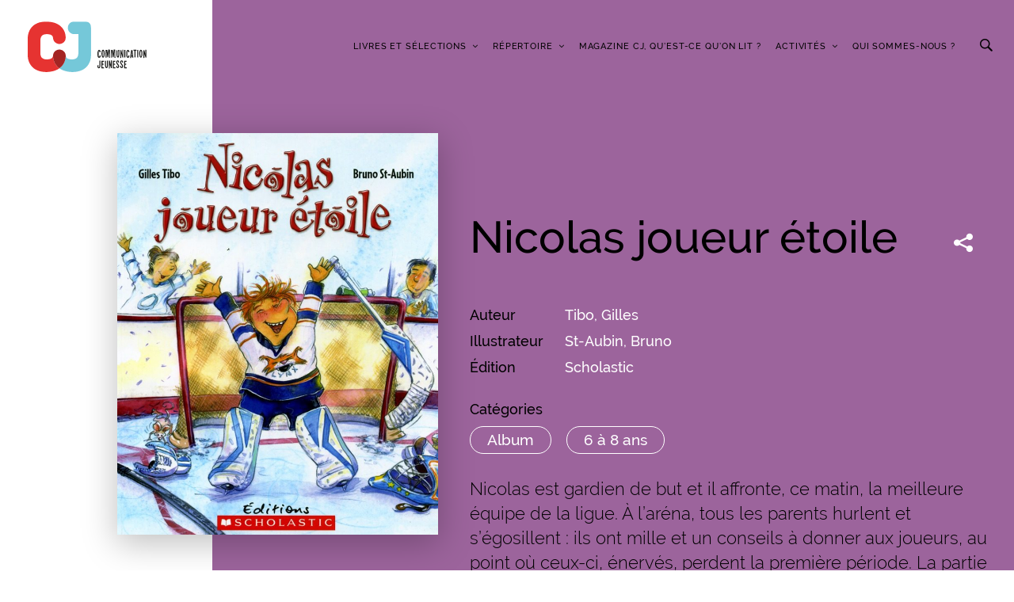

--- FILE ---
content_type: text/css; charset=UTF-8
request_url: https://www.communication-jeunesse.qc.ca/wp-content/themes/communcation-jeunesse/theme/style.css?ver=1744221328
body_size: -89
content:
/*
Theme Name: Communication Jeunesse
Requires at least: 6.4
Tested up to: 6.7
Requires PHP: 7.0
Version: 2.0.0
*/

/* Overwrites ../dist/styles/bundle.css */

/* hub 8459 */
.socials li {
    margin-bottom: 0;
}
.footer__socials {
    width: 100%;
    margin-top: 40px;
}
.footer__apropos {
    width: 49%;
}
.footer__apropos nav li a{
    font-size: 14px;
}
.footer__apropos nav li {
    line-height: 1.125em;
}
.footer__apropos h2 {
    font-size: 30px;
    font-weight: 300;
    margin-bottom: 20px;
}
.footer__socials {
    margin-top: 20px;
}
footer.footer .footer__socials {
    margin-top: 35px;
}
@media (min-width: 1280px) {
    .footer__apropos h2 {
        font-size: 40px;
        margin-bottom: 42px
    }
    footer.footer .footer__socials {
        width: 100%;
        margin-top: 0;
    }
}


--- FILE ---
content_type: image/svg+xml
request_url: https://www.communication-jeunesse.qc.ca/wp-content/themes/communcation-jeunesse/dist/images/ico-arrow-red.svg
body_size: -327
content:
<svg xmlns="http://www.w3.org/2000/svg" xmlns:xlink="http://www.w3.org/1999/xlink" width="14" height="14"><defs><path id="abl3a" d="M344 2013l-1.23 1.23 4.88 4.9H337v1.74h10.65l-4.88 4.9L344 2027l7-7z"/></defs><use fill="#e63331" xlink:href="#abl3a" transform="translate(-337 -2013)"/></svg>

--- FILE ---
content_type: application/javascript; charset=UTF-8
request_url: https://www.communication-jeunesse.qc.ca/wp-content/themes/communcation-jeunesse/dist/scripts/bundle.js?ver=1639161294
body_size: 124594
content:
!function(t){var e={};function i(n){if(e[n])return e[n].exports;var r=e[n]={i:n,l:!1,exports:{}};return t[n].call(r.exports,r,r.exports,i),r.l=!0,r.exports}i.m=t,i.c=e,i.d=function(t,e,n){i.o(t,e)||Object.defineProperty(t,e,{configurable:!1,enumerable:!0,get:n})},i.r=function(t){Object.defineProperty(t,"__esModule",{value:!0})},i.n=function(t){var e=t&&t.__esModule?function(){return t.default}:function(){return t};return i.d(e,"a",e),e},i.o=function(t,e){return Object.prototype.hasOwnProperty.call(t,e)},i.p="",i(i.s=212)}([function(t,e){t.exports=jQuery},function(t,e){var i=Array.isArray;t.exports=i},function(t,e,i){var n=i(61),r="object"==typeof self&&self&&self.Object===Object&&self,o=n||r||Function("return this")();t.exports=o},function(t,e,i){var n=i(165),r=i(162);t.exports=function(t,e){var i=r(t,e);return n(i)?i:void 0}},function(t,e){t.exports=function(t){var e=typeof t;return null!=t&&("object"==e||"function"==e)}},function(t,e){t.exports=function(t){return null!=t&&"object"==typeof t}},function(t,e){t.exports=function(t,e){return t===e||t!=t&&e!=e}},function(t,e,i){var n=i(2).Symbol;t.exports=n},function(t,e,i){var n=i(7),r=i(185),o=i(184),s=n?n.toStringTag:void 0;t.exports=function(t){return null==t?void 0===t?"[object Undefined]":"[object Null]":s&&s in Object(t)?r(t):o(t)}},function(t,e,i){var n=i(63),r=i(181),o=i(19);t.exports=function(t){return o(t)?n(t):r(t)}},function(t,e){var i;i=function(){return this}();try{i=i||Function("return this")()||(0,eval)("this")}catch(t){"object"==typeof window&&(i=window)}t.exports=i},function(t,e,i){var n,r,o;!function(s){"use strict";r=[i(0)],void 0===(o="function"==typeof(n=function(t){var e=window.Slick||{};(e=function(){var e=0;return function(i,n){var r,o=this;o.defaults={accessibility:!0,adaptiveHeight:!1,appendArrows:t(i),appendDots:t(i),arrows:!0,asNavFor:null,prevArrow:'<button class="slick-prev" aria-label="Previous" type="button">Previous</button>',nextArrow:'<button class="slick-next" aria-label="Next" type="button">Next</button>',autoplay:!1,autoplaySpeed:3e3,centerMode:!1,centerPadding:"50px",cssEase:"ease",customPaging:function(e,i){return t('<button type="button" />').text(i+1)},dots:!1,dotsClass:"slick-dots",draggable:!0,easing:"linear",edgeFriction:.35,fade:!1,focusOnSelect:!1,focusOnChange:!1,infinite:!0,initialSlide:0,lazyLoad:"ondemand",mobileFirst:!1,pauseOnHover:!0,pauseOnFocus:!0,pauseOnDotsHover:!1,respondTo:"window",responsive:null,rows:1,rtl:!1,slide:"",slidesPerRow:1,slidesToShow:1,slidesToScroll:1,speed:500,swipe:!0,swipeToSlide:!1,touchMove:!0,touchThreshold:5,useCSS:!0,useTransform:!0,variableWidth:!1,vertical:!1,verticalSwiping:!1,waitForAnimate:!0,zIndex:1e3},o.initials={animating:!1,dragging:!1,autoPlayTimer:null,currentDirection:0,currentLeft:null,currentSlide:0,direction:1,$dots:null,listWidth:null,listHeight:null,loadIndex:0,$nextArrow:null,$prevArrow:null,scrolling:!1,slideCount:null,slideWidth:null,$slideTrack:null,$slides:null,sliding:!1,slideOffset:0,swipeLeft:null,swiping:!1,$list:null,touchObject:{},transformsEnabled:!1,unslicked:!1},t.extend(o,o.initials),o.activeBreakpoint=null,o.animType=null,o.animProp=null,o.breakpoints=[],o.breakpointSettings=[],o.cssTransitions=!1,o.focussed=!1,o.interrupted=!1,o.hidden="hidden",o.paused=!0,o.positionProp=null,o.respondTo=null,o.rowCount=1,o.shouldClick=!0,o.$slider=t(i),o.$slidesCache=null,o.transformType=null,o.transitionType=null,o.visibilityChange="visibilitychange",o.windowWidth=0,o.windowTimer=null,r=t(i).data("slick")||{},o.options=t.extend({},o.defaults,n,r),o.currentSlide=o.options.initialSlide,o.originalSettings=o.options,void 0!==document.mozHidden?(o.hidden="mozHidden",o.visibilityChange="mozvisibilitychange"):void 0!==document.webkitHidden&&(o.hidden="webkitHidden",o.visibilityChange="webkitvisibilitychange"),o.autoPlay=t.proxy(o.autoPlay,o),o.autoPlayClear=t.proxy(o.autoPlayClear,o),o.autoPlayIterator=t.proxy(o.autoPlayIterator,o),o.changeSlide=t.proxy(o.changeSlide,o),o.clickHandler=t.proxy(o.clickHandler,o),o.selectHandler=t.proxy(o.selectHandler,o),o.setPosition=t.proxy(o.setPosition,o),o.swipeHandler=t.proxy(o.swipeHandler,o),o.dragHandler=t.proxy(o.dragHandler,o),o.keyHandler=t.proxy(o.keyHandler,o),o.instanceUid=e++,o.htmlExpr=/^(?:\s*(<[\w\W]+>)[^>]*)$/,o.registerBreakpoints(),o.init(!0)}}()).prototype.activateADA=function(){this.$slideTrack.find(".slick-active").attr({"aria-hidden":"false"}).find("a, input, button, select").attr({tabindex:"0"})},e.prototype.addSlide=e.prototype.slickAdd=function(e,i,n){var r=this;if("boolean"==typeof i)n=i,i=null;else if(i<0||i>=r.slideCount)return!1;r.unload(),"number"==typeof i?0===i&&0===r.$slides.length?t(e).appendTo(r.$slideTrack):n?t(e).insertBefore(r.$slides.eq(i)):t(e).insertAfter(r.$slides.eq(i)):!0===n?t(e).prependTo(r.$slideTrack):t(e).appendTo(r.$slideTrack),r.$slides=r.$slideTrack.children(this.options.slide),r.$slideTrack.children(this.options.slide).detach(),r.$slideTrack.append(r.$slides),r.$slides.each(function(e,i){t(i).attr("data-slick-index",e)}),r.$slidesCache=r.$slides,r.reinit()},e.prototype.animateHeight=function(){var t=this;if(1===t.options.slidesToShow&&!0===t.options.adaptiveHeight&&!1===t.options.vertical){var e=t.$slides.eq(t.currentSlide).outerHeight(!0);t.$list.animate({height:e},t.options.speed)}},e.prototype.animateSlide=function(e,i){var n={},r=this;r.animateHeight(),!0===r.options.rtl&&!1===r.options.vertical&&(e=-e),!1===r.transformsEnabled?!1===r.options.vertical?r.$slideTrack.animate({left:e},r.options.speed,r.options.easing,i):r.$slideTrack.animate({top:e},r.options.speed,r.options.easing,i):!1===r.cssTransitions?(!0===r.options.rtl&&(r.currentLeft=-r.currentLeft),t({animStart:r.currentLeft}).animate({animStart:e},{duration:r.options.speed,easing:r.options.easing,step:function(t){t=Math.ceil(t),!1===r.options.vertical?(n[r.animType]="translate("+t+"px, 0px)",r.$slideTrack.css(n)):(n[r.animType]="translate(0px,"+t+"px)",r.$slideTrack.css(n))},complete:function(){i&&i.call()}})):(r.applyTransition(),e=Math.ceil(e),!1===r.options.vertical?n[r.animType]="translate3d("+e+"px, 0px, 0px)":n[r.animType]="translate3d(0px,"+e+"px, 0px)",r.$slideTrack.css(n),i&&setTimeout(function(){r.disableTransition(),i.call()},r.options.speed))},e.prototype.getNavTarget=function(){var e=this.options.asNavFor;return e&&null!==e&&(e=t(e).not(this.$slider)),e},e.prototype.asNavFor=function(e){var i=this.getNavTarget();null!==i&&"object"==typeof i&&i.each(function(){var i=t(this).slick("getSlick");i.unslicked||i.slideHandler(e,!0)})},e.prototype.applyTransition=function(t){var e=this,i={};!1===e.options.fade?i[e.transitionType]=e.transformType+" "+e.options.speed+"ms "+e.options.cssEase:i[e.transitionType]="opacity "+e.options.speed+"ms "+e.options.cssEase,!1===e.options.fade?e.$slideTrack.css(i):e.$slides.eq(t).css(i)},e.prototype.autoPlay=function(){var t=this;t.autoPlayClear(),t.slideCount>t.options.slidesToShow&&(t.autoPlayTimer=setInterval(t.autoPlayIterator,t.options.autoplaySpeed))},e.prototype.autoPlayClear=function(){this.autoPlayTimer&&clearInterval(this.autoPlayTimer)},e.prototype.autoPlayIterator=function(){var t=this,e=t.currentSlide+t.options.slidesToScroll;t.paused||t.interrupted||t.focussed||(!1===t.options.infinite&&(1===t.direction&&t.currentSlide+1===t.slideCount-1?t.direction=0:0===t.direction&&(e=t.currentSlide-t.options.slidesToScroll,t.currentSlide-1==0&&(t.direction=1))),t.slideHandler(e))},e.prototype.buildArrows=function(){var e=this;!0===e.options.arrows&&(e.$prevArrow=t(e.options.prevArrow).addClass("slick-arrow"),e.$nextArrow=t(e.options.nextArrow).addClass("slick-arrow"),e.slideCount>e.options.slidesToShow?(e.$prevArrow.removeClass("slick-hidden").removeAttr("aria-hidden tabindex"),e.$nextArrow.removeClass("slick-hidden").removeAttr("aria-hidden tabindex"),e.htmlExpr.test(e.options.prevArrow)&&e.$prevArrow.prependTo(e.options.appendArrows),e.htmlExpr.test(e.options.nextArrow)&&e.$nextArrow.appendTo(e.options.appendArrows),!0!==e.options.infinite&&e.$prevArrow.addClass("slick-disabled").attr("aria-disabled","true")):e.$prevArrow.add(e.$nextArrow).addClass("slick-hidden").attr({"aria-disabled":"true",tabindex:"-1"}))},e.prototype.buildDots=function(){var e,i,n=this;if(!0===n.options.dots&&n.slideCount>n.options.slidesToShow){for(n.$slider.addClass("slick-dotted"),i=t("<ul />").addClass(n.options.dotsClass),e=0;e<=n.getDotCount();e+=1)i.append(t("<li />").append(n.options.customPaging.call(this,n,e)));n.$dots=i.appendTo(n.options.appendDots),n.$dots.find("li").first().addClass("slick-active")}},e.prototype.buildOut=function(){var e=this;e.$slides=e.$slider.children(e.options.slide+":not(.slick-cloned)").addClass("slick-slide"),e.slideCount=e.$slides.length,e.$slides.each(function(e,i){t(i).attr("data-slick-index",e).data("originalStyling",t(i).attr("style")||"")}),e.$slider.addClass("slick-slider"),e.$slideTrack=0===e.slideCount?t('<div class="slick-track"/>').appendTo(e.$slider):e.$slides.wrapAll('<div class="slick-track"/>').parent(),e.$list=e.$slideTrack.wrap('<div class="slick-list"/>').parent(),e.$slideTrack.css("opacity",0),!0!==e.options.centerMode&&!0!==e.options.swipeToSlide||(e.options.slidesToScroll=1),t("img[data-lazy]",e.$slider).not("[src]").addClass("slick-loading"),e.setupInfinite(),e.buildArrows(),e.buildDots(),e.updateDots(),e.setSlideClasses("number"==typeof e.currentSlide?e.currentSlide:0),!0===e.options.draggable&&e.$list.addClass("draggable")},e.prototype.buildRows=function(){var t,e,i,n,r,o,s,a=this;if(n=document.createDocumentFragment(),o=a.$slider.children(),a.options.rows>0){for(s=a.options.slidesPerRow*a.options.rows,r=Math.ceil(o.length/s),t=0;t<r;t++){var l=document.createElement("div");for(e=0;e<a.options.rows;e++){var c=document.createElement("div");for(i=0;i<a.options.slidesPerRow;i++){var u=t*s+(e*a.options.slidesPerRow+i);o.get(u)&&c.appendChild(o.get(u))}l.appendChild(c)}n.appendChild(l)}a.$slider.empty().append(n),a.$slider.children().children().children().css({width:100/a.options.slidesPerRow+"%",display:"inline-block"})}},e.prototype.checkResponsive=function(e,i){var n,r,o,s=this,a=!1,l=s.$slider.width(),c=window.innerWidth||t(window).width();if("window"===s.respondTo?o=c:"slider"===s.respondTo?o=l:"min"===s.respondTo&&(o=Math.min(c,l)),s.options.responsive&&s.options.responsive.length&&null!==s.options.responsive){for(n in r=null,s.breakpoints)s.breakpoints.hasOwnProperty(n)&&(!1===s.originalSettings.mobileFirst?o<s.breakpoints[n]&&(r=s.breakpoints[n]):o>s.breakpoints[n]&&(r=s.breakpoints[n]));null!==r?null!==s.activeBreakpoint?(r!==s.activeBreakpoint||i)&&(s.activeBreakpoint=r,"unslick"===s.breakpointSettings[r]?s.unslick(r):(s.options=t.extend({},s.originalSettings,s.breakpointSettings[r]),!0===e&&(s.currentSlide=s.options.initialSlide),s.refresh(e)),a=r):(s.activeBreakpoint=r,"unslick"===s.breakpointSettings[r]?s.unslick(r):(s.options=t.extend({},s.originalSettings,s.breakpointSettings[r]),!0===e&&(s.currentSlide=s.options.initialSlide),s.refresh(e)),a=r):null!==s.activeBreakpoint&&(s.activeBreakpoint=null,s.options=s.originalSettings,!0===e&&(s.currentSlide=s.options.initialSlide),s.refresh(e),a=r),e||!1===a||s.$slider.trigger("breakpoint",[s,a])}},e.prototype.changeSlide=function(e,i){var n,r,o=this,s=t(e.currentTarget);switch(s.is("a")&&e.preventDefault(),s.is("li")||(s=s.closest("li")),n=o.slideCount%o.options.slidesToScroll!=0?0:(o.slideCount-o.currentSlide)%o.options.slidesToScroll,e.data.message){case"previous":r=0===n?o.options.slidesToScroll:o.options.slidesToShow-n,o.slideCount>o.options.slidesToShow&&o.slideHandler(o.currentSlide-r,!1,i);break;case"next":r=0===n?o.options.slidesToScroll:n,o.slideCount>o.options.slidesToShow&&o.slideHandler(o.currentSlide+r,!1,i);break;case"index":var a=0===e.data.index?0:e.data.index||s.index()*o.options.slidesToScroll;o.slideHandler(o.checkNavigable(a),!1,i),s.children().trigger("focus");break;default:return}},e.prototype.checkNavigable=function(t){var e,i;if(i=0,t>(e=this.getNavigableIndexes())[e.length-1])t=e[e.length-1];else for(var n in e){if(t<e[n]){t=i;break}i=e[n]}return t},e.prototype.cleanUpEvents=function(){var e=this;e.options.dots&&null!==e.$dots&&(t("li",e.$dots).off("click.slick",e.changeSlide).off("mouseenter.slick",t.proxy(e.interrupt,e,!0)).off("mouseleave.slick",t.proxy(e.interrupt,e,!1)),!0===e.options.accessibility&&e.$dots.off("keydown.slick",e.keyHandler)),e.$slider.off("focus.slick blur.slick"),!0===e.options.arrows&&e.slideCount>e.options.slidesToShow&&(e.$prevArrow&&e.$prevArrow.off("click.slick",e.changeSlide),e.$nextArrow&&e.$nextArrow.off("click.slick",e.changeSlide),!0===e.options.accessibility&&(e.$prevArrow&&e.$prevArrow.off("keydown.slick",e.keyHandler),e.$nextArrow&&e.$nextArrow.off("keydown.slick",e.keyHandler))),e.$list.off("touchstart.slick mousedown.slick",e.swipeHandler),e.$list.off("touchmove.slick mousemove.slick",e.swipeHandler),e.$list.off("touchend.slick mouseup.slick",e.swipeHandler),e.$list.off("touchcancel.slick mouseleave.slick",e.swipeHandler),e.$list.off("click.slick",e.clickHandler),t(document).off(e.visibilityChange,e.visibility),e.cleanUpSlideEvents(),!0===e.options.accessibility&&e.$list.off("keydown.slick",e.keyHandler),!0===e.options.focusOnSelect&&t(e.$slideTrack).children().off("click.slick",e.selectHandler),t(window).off("orientationchange.slick.slick-"+e.instanceUid,e.orientationChange),t(window).off("resize.slick.slick-"+e.instanceUid,e.resize),t("[draggable!=true]",e.$slideTrack).off("dragstart",e.preventDefault),t(window).off("load.slick.slick-"+e.instanceUid,e.setPosition)},e.prototype.cleanUpSlideEvents=function(){var e=this;e.$list.off("mouseenter.slick",t.proxy(e.interrupt,e,!0)),e.$list.off("mouseleave.slick",t.proxy(e.interrupt,e,!1))},e.prototype.cleanUpRows=function(){var t,e=this;e.options.rows>0&&((t=e.$slides.children().children()).removeAttr("style"),e.$slider.empty().append(t))},e.prototype.clickHandler=function(t){!1===this.shouldClick&&(t.stopImmediatePropagation(),t.stopPropagation(),t.preventDefault())},e.prototype.destroy=function(e){var i=this;i.autoPlayClear(),i.touchObject={},i.cleanUpEvents(),t(".slick-cloned",i.$slider).detach(),i.$dots&&i.$dots.remove(),i.$prevArrow&&i.$prevArrow.length&&(i.$prevArrow.removeClass("slick-disabled slick-arrow slick-hidden").removeAttr("aria-hidden aria-disabled tabindex").css("display",""),i.htmlExpr.test(i.options.prevArrow)&&i.$prevArrow.remove()),i.$nextArrow&&i.$nextArrow.length&&(i.$nextArrow.removeClass("slick-disabled slick-arrow slick-hidden").removeAttr("aria-hidden aria-disabled tabindex").css("display",""),i.htmlExpr.test(i.options.nextArrow)&&i.$nextArrow.remove()),i.$slides&&(i.$slides.removeClass("slick-slide slick-active slick-center slick-visible slick-current").removeAttr("aria-hidden").removeAttr("data-slick-index").each(function(){t(this).attr("style",t(this).data("originalStyling"))}),i.$slideTrack.children(this.options.slide).detach(),i.$slideTrack.detach(),i.$list.detach(),i.$slider.append(i.$slides)),i.cleanUpRows(),i.$slider.removeClass("slick-slider"),i.$slider.removeClass("slick-initialized"),i.$slider.removeClass("slick-dotted"),i.unslicked=!0,e||i.$slider.trigger("destroy",[i])},e.prototype.disableTransition=function(t){var e=this,i={};i[e.transitionType]="",!1===e.options.fade?e.$slideTrack.css(i):e.$slides.eq(t).css(i)},e.prototype.fadeSlide=function(t,e){var i=this;!1===i.cssTransitions?(i.$slides.eq(t).css({zIndex:i.options.zIndex}),i.$slides.eq(t).animate({opacity:1},i.options.speed,i.options.easing,e)):(i.applyTransition(t),i.$slides.eq(t).css({opacity:1,zIndex:i.options.zIndex}),e&&setTimeout(function(){i.disableTransition(t),e.call()},i.options.speed))},e.prototype.fadeSlideOut=function(t){var e=this;!1===e.cssTransitions?e.$slides.eq(t).animate({opacity:0,zIndex:e.options.zIndex-2},e.options.speed,e.options.easing):(e.applyTransition(t),e.$slides.eq(t).css({opacity:0,zIndex:e.options.zIndex-2}))},e.prototype.filterSlides=e.prototype.slickFilter=function(t){var e=this;null!==t&&(e.$slidesCache=e.$slides,e.unload(),e.$slideTrack.children(this.options.slide).detach(),e.$slidesCache.filter(t).appendTo(e.$slideTrack),e.reinit())},e.prototype.focusHandler=function(){var e=this;e.$slider.off("focus.slick blur.slick").on("focus.slick blur.slick","*",function(i){i.stopImmediatePropagation();var n=t(this);setTimeout(function(){e.options.pauseOnFocus&&(e.focussed=n.is(":focus"),e.autoPlay())},0)})},e.prototype.getCurrent=e.prototype.slickCurrentSlide=function(){return this.currentSlide},e.prototype.getDotCount=function(){var t=this,e=0,i=0,n=0;if(!0===t.options.infinite)if(t.slideCount<=t.options.slidesToShow)++n;else for(;e<t.slideCount;)++n,e=i+t.options.slidesToScroll,i+=t.options.slidesToScroll<=t.options.slidesToShow?t.options.slidesToScroll:t.options.slidesToShow;else if(!0===t.options.centerMode)n=t.slideCount;else if(t.options.asNavFor)for(;e<t.slideCount;)++n,e=i+t.options.slidesToScroll,i+=t.options.slidesToScroll<=t.options.slidesToShow?t.options.slidesToScroll:t.options.slidesToShow;else n=1+Math.ceil((t.slideCount-t.options.slidesToShow)/t.options.slidesToScroll);return n-1},e.prototype.getLeft=function(t){var e,i,n,r,o=this,s=0;return o.slideOffset=0,i=o.$slides.first().outerHeight(!0),!0===o.options.infinite?(o.slideCount>o.options.slidesToShow&&(o.slideOffset=o.slideWidth*o.options.slidesToShow*-1,r=-1,!0===o.options.vertical&&!0===o.options.centerMode&&(2===o.options.slidesToShow?r=-1.5:1===o.options.slidesToShow&&(r=-2)),s=i*o.options.slidesToShow*r),o.slideCount%o.options.slidesToScroll!=0&&t+o.options.slidesToScroll>o.slideCount&&o.slideCount>o.options.slidesToShow&&(t>o.slideCount?(o.slideOffset=(o.options.slidesToShow-(t-o.slideCount))*o.slideWidth*-1,s=(o.options.slidesToShow-(t-o.slideCount))*i*-1):(o.slideOffset=o.slideCount%o.options.slidesToScroll*o.slideWidth*-1,s=o.slideCount%o.options.slidesToScroll*i*-1))):t+o.options.slidesToShow>o.slideCount&&(o.slideOffset=(t+o.options.slidesToShow-o.slideCount)*o.slideWidth,s=(t+o.options.slidesToShow-o.slideCount)*i),o.slideCount<=o.options.slidesToShow&&(o.slideOffset=0,s=0),!0===o.options.centerMode&&o.slideCount<=o.options.slidesToShow?o.slideOffset=o.slideWidth*Math.floor(o.options.slidesToShow)/2-o.slideWidth*o.slideCount/2:!0===o.options.centerMode&&!0===o.options.infinite?o.slideOffset+=o.slideWidth*Math.floor(o.options.slidesToShow/2)-o.slideWidth:!0===o.options.centerMode&&(o.slideOffset=0,o.slideOffset+=o.slideWidth*Math.floor(o.options.slidesToShow/2)),e=!1===o.options.vertical?t*o.slideWidth*-1+o.slideOffset:t*i*-1+s,!0===o.options.variableWidth&&(n=o.slideCount<=o.options.slidesToShow||!1===o.options.infinite?o.$slideTrack.children(".slick-slide").eq(t):o.$slideTrack.children(".slick-slide").eq(t+o.options.slidesToShow),e=!0===o.options.rtl?n[0]?-1*(o.$slideTrack.width()-n[0].offsetLeft-n.width()):0:n[0]?-1*n[0].offsetLeft:0,!0===o.options.centerMode&&(n=o.slideCount<=o.options.slidesToShow||!1===o.options.infinite?o.$slideTrack.children(".slick-slide").eq(t):o.$slideTrack.children(".slick-slide").eq(t+o.options.slidesToShow+1),e=!0===o.options.rtl?n[0]?-1*(o.$slideTrack.width()-n[0].offsetLeft-n.width()):0:n[0]?-1*n[0].offsetLeft:0,e+=(o.$list.width()-n.outerWidth())/2)),e},e.prototype.getOption=e.prototype.slickGetOption=function(t){return this.options[t]},e.prototype.getNavigableIndexes=function(){var t,e=this,i=0,n=0,r=[];for(!1===e.options.infinite?t=e.slideCount:(i=-1*e.options.slidesToScroll,n=-1*e.options.slidesToScroll,t=2*e.slideCount);i<t;)r.push(i),i=n+e.options.slidesToScroll,n+=e.options.slidesToScroll<=e.options.slidesToShow?e.options.slidesToScroll:e.options.slidesToShow;return r},e.prototype.getSlick=function(){return this},e.prototype.getSlideCount=function(){var e,i,n=this;return i=!0===n.options.centerMode?n.slideWidth*Math.floor(n.options.slidesToShow/2):0,!0===n.options.swipeToSlide?(n.$slideTrack.find(".slick-slide").each(function(r,o){if(o.offsetLeft-i+t(o).outerWidth()/2>-1*n.swipeLeft)return e=o,!1}),Math.abs(t(e).attr("data-slick-index")-n.currentSlide)||1):n.options.slidesToScroll},e.prototype.goTo=e.prototype.slickGoTo=function(t,e){this.changeSlide({data:{message:"index",index:parseInt(t)}},e)},e.prototype.init=function(e){var i=this;t(i.$slider).hasClass("slick-initialized")||(t(i.$slider).addClass("slick-initialized"),i.buildRows(),i.buildOut(),i.setProps(),i.startLoad(),i.loadSlider(),i.initializeEvents(),i.updateArrows(),i.updateDots(),i.checkResponsive(!0),i.focusHandler()),e&&i.$slider.trigger("init",[i]),!0===i.options.accessibility&&i.initADA(),i.options.autoplay&&(i.paused=!1,i.autoPlay())},e.prototype.initADA=function(){var e=this,i=Math.ceil(e.slideCount/e.options.slidesToShow),n=e.getNavigableIndexes().filter(function(t){return t>=0&&t<e.slideCount});e.$slides.add(e.$slideTrack.find(".slick-cloned")).attr({"aria-hidden":"true",tabindex:"-1"}).find("a, input, button, select").attr({tabindex:"-1"}),null!==e.$dots&&(e.$slides.not(e.$slideTrack.find(".slick-cloned")).each(function(i){var r=n.indexOf(i);if(t(this).attr({role:"tabpanel",id:"slick-slide"+e.instanceUid+i,tabindex:-1}),-1!==r){var o="slick-slide-control"+e.instanceUid+r;t("#"+o).length&&t(this).attr({"aria-describedby":o})}}),e.$dots.attr("role","tablist").find("li").each(function(r){var o=n[r];t(this).attr({role:"presentation"}),t(this).find("button").first().attr({role:"tab",id:"slick-slide-control"+e.instanceUid+r,"aria-controls":"slick-slide"+e.instanceUid+o,"aria-label":r+1+" of "+i,"aria-selected":null,tabindex:"-1"})}).eq(e.currentSlide).find("button").attr({"aria-selected":"true",tabindex:"0"}).end());for(var r=e.currentSlide,o=r+e.options.slidesToShow;r<o;r++)e.options.focusOnChange?e.$slides.eq(r).attr({tabindex:"0"}):e.$slides.eq(r).removeAttr("tabindex");e.activateADA()},e.prototype.initArrowEvents=function(){var t=this;!0===t.options.arrows&&t.slideCount>t.options.slidesToShow&&(t.$prevArrow.off("click.slick").on("click.slick",{message:"previous"},t.changeSlide),t.$nextArrow.off("click.slick").on("click.slick",{message:"next"},t.changeSlide),!0===t.options.accessibility&&(t.$prevArrow.on("keydown.slick",t.keyHandler),t.$nextArrow.on("keydown.slick",t.keyHandler)))},e.prototype.initDotEvents=function(){var e=this;!0===e.options.dots&&e.slideCount>e.options.slidesToShow&&(t("li",e.$dots).on("click.slick",{message:"index"},e.changeSlide),!0===e.options.accessibility&&e.$dots.on("keydown.slick",e.keyHandler)),!0===e.options.dots&&!0===e.options.pauseOnDotsHover&&e.slideCount>e.options.slidesToShow&&t("li",e.$dots).on("mouseenter.slick",t.proxy(e.interrupt,e,!0)).on("mouseleave.slick",t.proxy(e.interrupt,e,!1))},e.prototype.initSlideEvents=function(){var e=this;e.options.pauseOnHover&&(e.$list.on("mouseenter.slick",t.proxy(e.interrupt,e,!0)),e.$list.on("mouseleave.slick",t.proxy(e.interrupt,e,!1)))},e.prototype.initializeEvents=function(){var e=this;e.initArrowEvents(),e.initDotEvents(),e.initSlideEvents(),e.$list.on("touchstart.slick mousedown.slick",{action:"start"},e.swipeHandler),e.$list.on("touchmove.slick mousemove.slick",{action:"move"},e.swipeHandler),e.$list.on("touchend.slick mouseup.slick",{action:"end"},e.swipeHandler),e.$list.on("touchcancel.slick mouseleave.slick",{action:"end"},e.swipeHandler),e.$list.on("click.slick",e.clickHandler),t(document).on(e.visibilityChange,t.proxy(e.visibility,e)),!0===e.options.accessibility&&e.$list.on("keydown.slick",e.keyHandler),!0===e.options.focusOnSelect&&t(e.$slideTrack).children().on("click.slick",e.selectHandler),t(window).on("orientationchange.slick.slick-"+e.instanceUid,t.proxy(e.orientationChange,e)),t(window).on("resize.slick.slick-"+e.instanceUid,t.proxy(e.resize,e)),t("[draggable!=true]",e.$slideTrack).on("dragstart",e.preventDefault),t(window).on("load.slick.slick-"+e.instanceUid,e.setPosition),t(e.setPosition)},e.prototype.initUI=function(){var t=this;!0===t.options.arrows&&t.slideCount>t.options.slidesToShow&&(t.$prevArrow.show(),t.$nextArrow.show()),!0===t.options.dots&&t.slideCount>t.options.slidesToShow&&t.$dots.show()},e.prototype.keyHandler=function(t){var e=this;t.target.tagName.match("TEXTAREA|INPUT|SELECT")||(37===t.keyCode&&!0===e.options.accessibility?e.changeSlide({data:{message:!0===e.options.rtl?"next":"previous"}}):39===t.keyCode&&!0===e.options.accessibility&&e.changeSlide({data:{message:!0===e.options.rtl?"previous":"next"}}))},e.prototype.lazyLoad=function(){var e,i,n,r=this;function o(e){t("img[data-lazy]",e).each(function(){var e=t(this),i=t(this).attr("data-lazy"),n=t(this).attr("data-srcset"),o=t(this).attr("data-sizes")||r.$slider.attr("data-sizes"),s=document.createElement("img");s.onload=function(){e.animate({opacity:0},100,function(){n&&(e.attr("srcset",n),o&&e.attr("sizes",o)),e.attr("src",i).animate({opacity:1},200,function(){e.removeAttr("data-lazy data-srcset data-sizes").removeClass("slick-loading")}),r.$slider.trigger("lazyLoaded",[r,e,i])})},s.onerror=function(){e.removeAttr("data-lazy").removeClass("slick-loading").addClass("slick-lazyload-error"),r.$slider.trigger("lazyLoadError",[r,e,i])},s.src=i})}if(!0===r.options.centerMode?!0===r.options.infinite?n=(i=r.currentSlide+(r.options.slidesToShow/2+1))+r.options.slidesToShow+2:(i=Math.max(0,r.currentSlide-(r.options.slidesToShow/2+1)),n=r.options.slidesToShow/2+1+2+r.currentSlide):(i=r.options.infinite?r.options.slidesToShow+r.currentSlide:r.currentSlide,n=Math.ceil(i+r.options.slidesToShow),!0===r.options.fade&&(i>0&&i--,n<=r.slideCount&&n++)),e=r.$slider.find(".slick-slide").slice(i,n),"anticipated"===r.options.lazyLoad)for(var s=i-1,a=n,l=r.$slider.find(".slick-slide"),c=0;c<r.options.slidesToScroll;c++)s<0&&(s=r.slideCount-1),e=(e=e.add(l.eq(s))).add(l.eq(a)),s--,a++;o(e),r.slideCount<=r.options.slidesToShow?o(r.$slider.find(".slick-slide")):r.currentSlide>=r.slideCount-r.options.slidesToShow?o(r.$slider.find(".slick-cloned").slice(0,r.options.slidesToShow)):0===r.currentSlide&&o(r.$slider.find(".slick-cloned").slice(-1*r.options.slidesToShow))},e.prototype.loadSlider=function(){var t=this;t.setPosition(),t.$slideTrack.css({opacity:1}),t.$slider.removeClass("slick-loading"),t.initUI(),"progressive"===t.options.lazyLoad&&t.progressiveLazyLoad()},e.prototype.next=e.prototype.slickNext=function(){this.changeSlide({data:{message:"next"}})},e.prototype.orientationChange=function(){this.checkResponsive(),this.setPosition()},e.prototype.pause=e.prototype.slickPause=function(){this.autoPlayClear(),this.paused=!0},e.prototype.play=e.prototype.slickPlay=function(){var t=this;t.autoPlay(),t.options.autoplay=!0,t.paused=!1,t.focussed=!1,t.interrupted=!1},e.prototype.postSlide=function(e){var i=this;!i.unslicked&&(i.$slider.trigger("afterChange",[i,e]),i.animating=!1,i.slideCount>i.options.slidesToShow&&i.setPosition(),i.swipeLeft=null,i.options.autoplay&&i.autoPlay(),!0===i.options.accessibility&&(i.initADA(),i.options.focusOnChange))&&t(i.$slides.get(i.currentSlide)).attr("tabindex",0).focus()},e.prototype.prev=e.prototype.slickPrev=function(){this.changeSlide({data:{message:"previous"}})},e.prototype.preventDefault=function(t){t.preventDefault()},e.prototype.progressiveLazyLoad=function(e){e=e||1;var i,n,r,o,s,a=this,l=t("img[data-lazy]",a.$slider);l.length?(i=l.first(),n=i.attr("data-lazy"),r=i.attr("data-srcset"),o=i.attr("data-sizes")||a.$slider.attr("data-sizes"),(s=document.createElement("img")).onload=function(){r&&(i.attr("srcset",r),o&&i.attr("sizes",o)),i.attr("src",n).removeAttr("data-lazy data-srcset data-sizes").removeClass("slick-loading"),!0===a.options.adaptiveHeight&&a.setPosition(),a.$slider.trigger("lazyLoaded",[a,i,n]),a.progressiveLazyLoad()},s.onerror=function(){e<3?setTimeout(function(){a.progressiveLazyLoad(e+1)},500):(i.removeAttr("data-lazy").removeClass("slick-loading").addClass("slick-lazyload-error"),a.$slider.trigger("lazyLoadError",[a,i,n]),a.progressiveLazyLoad())},s.src=n):a.$slider.trigger("allImagesLoaded",[a])},e.prototype.refresh=function(e){var i,n,r=this;n=r.slideCount-r.options.slidesToShow,!r.options.infinite&&r.currentSlide>n&&(r.currentSlide=n),r.slideCount<=r.options.slidesToShow&&(r.currentSlide=0),i=r.currentSlide,r.destroy(!0),t.extend(r,r.initials,{currentSlide:i}),r.init(),e||r.changeSlide({data:{message:"index",index:i}},!1)},e.prototype.registerBreakpoints=function(){var e,i,n,r=this,o=r.options.responsive||null;if("array"===t.type(o)&&o.length){for(e in r.respondTo=r.options.respondTo||"window",o)if(n=r.breakpoints.length-1,o.hasOwnProperty(e)){for(i=o[e].breakpoint;n>=0;)r.breakpoints[n]&&r.breakpoints[n]===i&&r.breakpoints.splice(n,1),n--;r.breakpoints.push(i),r.breakpointSettings[i]=o[e].settings}r.breakpoints.sort(function(t,e){return r.options.mobileFirst?t-e:e-t})}},e.prototype.reinit=function(){var e=this;e.$slides=e.$slideTrack.children(e.options.slide).addClass("slick-slide"),e.slideCount=e.$slides.length,e.currentSlide>=e.slideCount&&0!==e.currentSlide&&(e.currentSlide=e.currentSlide-e.options.slidesToScroll),e.slideCount<=e.options.slidesToShow&&(e.currentSlide=0),e.registerBreakpoints(),e.setProps(),e.setupInfinite(),e.buildArrows(),e.updateArrows(),e.initArrowEvents(),e.buildDots(),e.updateDots(),e.initDotEvents(),e.cleanUpSlideEvents(),e.initSlideEvents(),e.checkResponsive(!1,!0),!0===e.options.focusOnSelect&&t(e.$slideTrack).children().on("click.slick",e.selectHandler),e.setSlideClasses("number"==typeof e.currentSlide?e.currentSlide:0),e.setPosition(),e.focusHandler(),e.paused=!e.options.autoplay,e.autoPlay(),e.$slider.trigger("reInit",[e])},e.prototype.resize=function(){var e=this;t(window).width()!==e.windowWidth&&(clearTimeout(e.windowDelay),e.windowDelay=window.setTimeout(function(){e.windowWidth=t(window).width(),e.checkResponsive(),e.unslicked||e.setPosition()},50))},e.prototype.removeSlide=e.prototype.slickRemove=function(t,e,i){var n=this;if(t="boolean"==typeof t?!0===(e=t)?0:n.slideCount-1:!0===e?--t:t,n.slideCount<1||t<0||t>n.slideCount-1)return!1;n.unload(),!0===i?n.$slideTrack.children().remove():n.$slideTrack.children(this.options.slide).eq(t).remove(),n.$slides=n.$slideTrack.children(this.options.slide),n.$slideTrack.children(this.options.slide).detach(),n.$slideTrack.append(n.$slides),n.$slidesCache=n.$slides,n.reinit()},e.prototype.setCSS=function(t){var e,i,n=this,r={};!0===n.options.rtl&&(t=-t),e="left"==n.positionProp?Math.ceil(t)+"px":"0px",i="top"==n.positionProp?Math.ceil(t)+"px":"0px",r[n.positionProp]=t,!1===n.transformsEnabled?n.$slideTrack.css(r):(r={},!1===n.cssTransitions?(r[n.animType]="translate("+e+", "+i+")",n.$slideTrack.css(r)):(r[n.animType]="translate3d("+e+", "+i+", 0px)",n.$slideTrack.css(r)))},e.prototype.setDimensions=function(){var t=this;!1===t.options.vertical?!0===t.options.centerMode&&t.$list.css({padding:"0px "+t.options.centerPadding}):(t.$list.height(t.$slides.first().outerHeight(!0)*t.options.slidesToShow),!0===t.options.centerMode&&t.$list.css({padding:t.options.centerPadding+" 0px"})),t.listWidth=t.$list.width(),t.listHeight=t.$list.height(),!1===t.options.vertical&&!1===t.options.variableWidth?(t.slideWidth=Math.ceil(t.listWidth/t.options.slidesToShow),t.$slideTrack.width(Math.ceil(t.slideWidth*t.$slideTrack.children(".slick-slide").length))):!0===t.options.variableWidth?t.$slideTrack.width(5e3*t.slideCount):(t.slideWidth=Math.ceil(t.listWidth),t.$slideTrack.height(Math.ceil(t.$slides.first().outerHeight(!0)*t.$slideTrack.children(".slick-slide").length)));var e=t.$slides.first().outerWidth(!0)-t.$slides.first().width();!1===t.options.variableWidth&&t.$slideTrack.children(".slick-slide").width(t.slideWidth-e)},e.prototype.setFade=function(){var e,i=this;i.$slides.each(function(n,r){e=i.slideWidth*n*-1,!0===i.options.rtl?t(r).css({position:"relative",right:e,top:0,zIndex:i.options.zIndex-2,opacity:0}):t(r).css({position:"relative",left:e,top:0,zIndex:i.options.zIndex-2,opacity:0})}),i.$slides.eq(i.currentSlide).css({zIndex:i.options.zIndex-1,opacity:1})},e.prototype.setHeight=function(){var t=this;if(1===t.options.slidesToShow&&!0===t.options.adaptiveHeight&&!1===t.options.vertical){var e=t.$slides.eq(t.currentSlide).outerHeight(!0);t.$list.css("height",e)}},e.prototype.setOption=e.prototype.slickSetOption=function(){var e,i,n,r,o,s=this,a=!1;if("object"===t.type(arguments[0])?(n=arguments[0],a=arguments[1],o="multiple"):"string"===t.type(arguments[0])&&(n=arguments[0],r=arguments[1],a=arguments[2],"responsive"===arguments[0]&&"array"===t.type(arguments[1])?o="responsive":void 0!==arguments[1]&&(o="single")),"single"===o)s.options[n]=r;else if("multiple"===o)t.each(n,function(t,e){s.options[t]=e});else if("responsive"===o)for(i in r)if("array"!==t.type(s.options.responsive))s.options.responsive=[r[i]];else{for(e=s.options.responsive.length-1;e>=0;)s.options.responsive[e].breakpoint===r[i].breakpoint&&s.options.responsive.splice(e,1),e--;s.options.responsive.push(r[i])}a&&(s.unload(),s.reinit())},e.prototype.setPosition=function(){var t=this;t.setDimensions(),t.setHeight(),!1===t.options.fade?t.setCSS(t.getLeft(t.currentSlide)):t.setFade(),t.$slider.trigger("setPosition",[t])},e.prototype.setProps=function(){var t=this,e=document.body.style;t.positionProp=!0===t.options.vertical?"top":"left","top"===t.positionProp?t.$slider.addClass("slick-vertical"):t.$slider.removeClass("slick-vertical"),void 0===e.WebkitTransition&&void 0===e.MozTransition&&void 0===e.msTransition||!0===t.options.useCSS&&(t.cssTransitions=!0),t.options.fade&&("number"==typeof t.options.zIndex?t.options.zIndex<3&&(t.options.zIndex=3):t.options.zIndex=t.defaults.zIndex),void 0!==e.OTransform&&(t.animType="OTransform",t.transformType="-o-transform",t.transitionType="OTransition",void 0===e.perspectiveProperty&&void 0===e.webkitPerspective&&(t.animType=!1)),void 0!==e.MozTransform&&(t.animType="MozTransform",t.transformType="-moz-transform",t.transitionType="MozTransition",void 0===e.perspectiveProperty&&void 0===e.MozPerspective&&(t.animType=!1)),void 0!==e.webkitTransform&&(t.animType="webkitTransform",t.transformType="-webkit-transform",t.transitionType="webkitTransition",void 0===e.perspectiveProperty&&void 0===e.webkitPerspective&&(t.animType=!1)),void 0!==e.msTransform&&(t.animType="msTransform",t.transformType="-ms-transform",t.transitionType="msTransition",void 0===e.msTransform&&(t.animType=!1)),void 0!==e.transform&&!1!==t.animType&&(t.animType="transform",t.transformType="transform",t.transitionType="transition"),t.transformsEnabled=t.options.useTransform&&null!==t.animType&&!1!==t.animType},e.prototype.setSlideClasses=function(t){var e,i,n,r,o=this;if(i=o.$slider.find(".slick-slide").removeClass("slick-active slick-center slick-current").attr("aria-hidden","true"),o.$slides.eq(t).addClass("slick-current"),!0===o.options.centerMode){var s=o.options.slidesToShow%2==0?1:0;e=Math.floor(o.options.slidesToShow/2),!0===o.options.infinite&&(t>=e&&t<=o.slideCount-1-e?o.$slides.slice(t-e+s,t+e+1).addClass("slick-active").attr("aria-hidden","false"):(n=o.options.slidesToShow+t,i.slice(n-e+1+s,n+e+2).addClass("slick-active").attr("aria-hidden","false")),0===t?i.eq(i.length-1-o.options.slidesToShow).addClass("slick-center"):t===o.slideCount-1&&i.eq(o.options.slidesToShow).addClass("slick-center")),o.$slides.eq(t).addClass("slick-center")}else t>=0&&t<=o.slideCount-o.options.slidesToShow?o.$slides.slice(t,t+o.options.slidesToShow).addClass("slick-active").attr("aria-hidden","false"):i.length<=o.options.slidesToShow?i.addClass("slick-active").attr("aria-hidden","false"):(r=o.slideCount%o.options.slidesToShow,n=!0===o.options.infinite?o.options.slidesToShow+t:t,o.options.slidesToShow==o.options.slidesToScroll&&o.slideCount-t<o.options.slidesToShow?i.slice(n-(o.options.slidesToShow-r),n+r).addClass("slick-active").attr("aria-hidden","false"):i.slice(n,n+o.options.slidesToShow).addClass("slick-active").attr("aria-hidden","false"));"ondemand"!==o.options.lazyLoad&&"anticipated"!==o.options.lazyLoad||o.lazyLoad()},e.prototype.setupInfinite=function(){var e,i,n,r=this;if(!0===r.options.fade&&(r.options.centerMode=!1),!0===r.options.infinite&&!1===r.options.fade&&(i=null,r.slideCount>r.options.slidesToShow)){for(n=!0===r.options.centerMode?r.options.slidesToShow+1:r.options.slidesToShow,e=r.slideCount;e>r.slideCount-n;e-=1)i=e-1,t(r.$slides[i]).clone(!0).attr("id","").attr("data-slick-index",i-r.slideCount).prependTo(r.$slideTrack).addClass("slick-cloned");for(e=0;e<n+r.slideCount;e+=1)i=e,t(r.$slides[i]).clone(!0).attr("id","").attr("data-slick-index",i+r.slideCount).appendTo(r.$slideTrack).addClass("slick-cloned");r.$slideTrack.find(".slick-cloned").find("[id]").each(function(){t(this).attr("id","")})}},e.prototype.interrupt=function(t){t||this.autoPlay(),this.interrupted=t},e.prototype.selectHandler=function(e){var i=this,n=t(e.target).is(".slick-slide")?t(e.target):t(e.target).parents(".slick-slide"),r=parseInt(n.attr("data-slick-index"));r||(r=0),i.slideCount<=i.options.slidesToShow?i.slideHandler(r,!1,!0):i.slideHandler(r)},e.prototype.slideHandler=function(t,e,i){var n,r,o,s,a,l=null,c=this;if(e=e||!1,!(!0===c.animating&&!0===c.options.waitForAnimate||!0===c.options.fade&&c.currentSlide===t))if(!1===e&&c.asNavFor(t),n=t,l=c.getLeft(n),s=c.getLeft(c.currentSlide),c.currentLeft=null===c.swipeLeft?s:c.swipeLeft,!1===c.options.infinite&&!1===c.options.centerMode&&(t<0||t>c.getDotCount()*c.options.slidesToScroll))!1===c.options.fade&&(n=c.currentSlide,!0!==i&&c.slideCount>c.options.slidesToShow?c.animateSlide(s,function(){c.postSlide(n)}):c.postSlide(n));else if(!1===c.options.infinite&&!0===c.options.centerMode&&(t<0||t>c.slideCount-c.options.slidesToScroll))!1===c.options.fade&&(n=c.currentSlide,!0!==i&&c.slideCount>c.options.slidesToShow?c.animateSlide(s,function(){c.postSlide(n)}):c.postSlide(n));else{if(c.options.autoplay&&clearInterval(c.autoPlayTimer),r=n<0?c.slideCount%c.options.slidesToScroll!=0?c.slideCount-c.slideCount%c.options.slidesToScroll:c.slideCount+n:n>=c.slideCount?c.slideCount%c.options.slidesToScroll!=0?0:n-c.slideCount:n,c.animating=!0,c.$slider.trigger("beforeChange",[c,c.currentSlide,r]),o=c.currentSlide,c.currentSlide=r,c.setSlideClasses(c.currentSlide),c.options.asNavFor&&(a=(a=c.getNavTarget()).slick("getSlick")).slideCount<=a.options.slidesToShow&&a.setSlideClasses(c.currentSlide),c.updateDots(),c.updateArrows(),!0===c.options.fade)return!0!==i?(c.fadeSlideOut(o),c.fadeSlide(r,function(){c.postSlide(r)})):c.postSlide(r),void c.animateHeight();!0!==i&&c.slideCount>c.options.slidesToShow?c.animateSlide(l,function(){c.postSlide(r)}):c.postSlide(r)}},e.prototype.startLoad=function(){var t=this;!0===t.options.arrows&&t.slideCount>t.options.slidesToShow&&(t.$prevArrow.hide(),t.$nextArrow.hide()),!0===t.options.dots&&t.slideCount>t.options.slidesToShow&&t.$dots.hide(),t.$slider.addClass("slick-loading")},e.prototype.swipeDirection=function(){var t,e,i,n,r=this;return t=r.touchObject.startX-r.touchObject.curX,e=r.touchObject.startY-r.touchObject.curY,i=Math.atan2(e,t),(n=Math.round(180*i/Math.PI))<0&&(n=360-Math.abs(n)),n<=45&&n>=0?!1===r.options.rtl?"left":"right":n<=360&&n>=315?!1===r.options.rtl?"left":"right":n>=135&&n<=225?!1===r.options.rtl?"right":"left":!0===r.options.verticalSwiping?n>=35&&n<=135?"down":"up":"vertical"},e.prototype.swipeEnd=function(t){var e,i,n=this;if(n.dragging=!1,n.swiping=!1,n.scrolling)return n.scrolling=!1,!1;if(n.interrupted=!1,n.shouldClick=!(n.touchObject.swipeLength>10),void 0===n.touchObject.curX)return!1;if(!0===n.touchObject.edgeHit&&n.$slider.trigger("edge",[n,n.swipeDirection()]),n.touchObject.swipeLength>=n.touchObject.minSwipe){switch(i=n.swipeDirection()){case"left":case"down":e=n.options.swipeToSlide?n.checkNavigable(n.currentSlide+n.getSlideCount()):n.currentSlide+n.getSlideCount(),n.currentDirection=0;break;case"right":case"up":e=n.options.swipeToSlide?n.checkNavigable(n.currentSlide-n.getSlideCount()):n.currentSlide-n.getSlideCount(),n.currentDirection=1}"vertical"!=i&&(n.slideHandler(e),n.touchObject={},n.$slider.trigger("swipe",[n,i]))}else n.touchObject.startX!==n.touchObject.curX&&(n.slideHandler(n.currentSlide),n.touchObject={})},e.prototype.swipeHandler=function(t){var e=this;if(!(!1===e.options.swipe||"ontouchend"in document&&!1===e.options.swipe||!1===e.options.draggable&&-1!==t.type.indexOf("mouse")))switch(e.touchObject.fingerCount=t.originalEvent&&void 0!==t.originalEvent.touches?t.originalEvent.touches.length:1,e.touchObject.minSwipe=e.listWidth/e.options.touchThreshold,!0===e.options.verticalSwiping&&(e.touchObject.minSwipe=e.listHeight/e.options.touchThreshold),t.data.action){case"start":e.swipeStart(t);break;case"move":e.swipeMove(t);break;case"end":e.swipeEnd(t)}},e.prototype.swipeMove=function(t){var e,i,n,r,o,s,a=this;return o=void 0!==t.originalEvent?t.originalEvent.touches:null,!(!a.dragging||a.scrolling||o&&1!==o.length)&&(e=a.getLeft(a.currentSlide),a.touchObject.curX=void 0!==o?o[0].pageX:t.clientX,a.touchObject.curY=void 0!==o?o[0].pageY:t.clientY,a.touchObject.swipeLength=Math.round(Math.sqrt(Math.pow(a.touchObject.curX-a.touchObject.startX,2))),s=Math.round(Math.sqrt(Math.pow(a.touchObject.curY-a.touchObject.startY,2))),!a.options.verticalSwiping&&!a.swiping&&s>4?(a.scrolling=!0,!1):(!0===a.options.verticalSwiping&&(a.touchObject.swipeLength=s),i=a.swipeDirection(),void 0!==t.originalEvent&&a.touchObject.swipeLength>4&&(a.swiping=!0,t.preventDefault()),r=(!1===a.options.rtl?1:-1)*(a.touchObject.curX>a.touchObject.startX?1:-1),!0===a.options.verticalSwiping&&(r=a.touchObject.curY>a.touchObject.startY?1:-1),n=a.touchObject.swipeLength,a.touchObject.edgeHit=!1,!1===a.options.infinite&&(0===a.currentSlide&&"right"===i||a.currentSlide>=a.getDotCount()&&"left"===i)&&(n=a.touchObject.swipeLength*a.options.edgeFriction,a.touchObject.edgeHit=!0),!1===a.options.vertical?a.swipeLeft=e+n*r:a.swipeLeft=e+n*(a.$list.height()/a.listWidth)*r,!0===a.options.verticalSwiping&&(a.swipeLeft=e+n*r),!0!==a.options.fade&&!1!==a.options.touchMove&&(!0===a.animating?(a.swipeLeft=null,!1):void a.setCSS(a.swipeLeft))))},e.prototype.swipeStart=function(t){var e,i=this;if(i.interrupted=!0,1!==i.touchObject.fingerCount||i.slideCount<=i.options.slidesToShow)return i.touchObject={},!1;void 0!==t.originalEvent&&void 0!==t.originalEvent.touches&&(e=t.originalEvent.touches[0]),i.touchObject.startX=i.touchObject.curX=void 0!==e?e.pageX:t.clientX,i.touchObject.startY=i.touchObject.curY=void 0!==e?e.pageY:t.clientY,i.dragging=!0},e.prototype.unfilterSlides=e.prototype.slickUnfilter=function(){var t=this;null!==t.$slidesCache&&(t.unload(),t.$slideTrack.children(this.options.slide).detach(),t.$slidesCache.appendTo(t.$slideTrack),t.reinit())},e.prototype.unload=function(){var e=this;t(".slick-cloned",e.$slider).remove(),e.$dots&&e.$dots.remove(),e.$prevArrow&&e.htmlExpr.test(e.options.prevArrow)&&e.$prevArrow.remove(),e.$nextArrow&&e.htmlExpr.test(e.options.nextArrow)&&e.$nextArrow.remove(),e.$slides.removeClass("slick-slide slick-active slick-visible slick-current").attr("aria-hidden","true").css("width","")},e.prototype.unslick=function(t){var e=this;e.$slider.trigger("unslick",[e,t]),e.destroy()},e.prototype.updateArrows=function(){var t=this;Math.floor(t.options.slidesToShow/2),!0===t.options.arrows&&t.slideCount>t.options.slidesToShow&&!t.options.infinite&&(t.$prevArrow.removeClass("slick-disabled").attr("aria-disabled","false"),t.$nextArrow.removeClass("slick-disabled").attr("aria-disabled","false"),0===t.currentSlide?(t.$prevArrow.addClass("slick-disabled").attr("aria-disabled","true"),t.$nextArrow.removeClass("slick-disabled").attr("aria-disabled","false")):t.currentSlide>=t.slideCount-t.options.slidesToShow&&!1===t.options.centerMode?(t.$nextArrow.addClass("slick-disabled").attr("aria-disabled","true"),t.$prevArrow.removeClass("slick-disabled").attr("aria-disabled","false")):t.currentSlide>=t.slideCount-1&&!0===t.options.centerMode&&(t.$nextArrow.addClass("slick-disabled").attr("aria-disabled","true"),t.$prevArrow.removeClass("slick-disabled").attr("aria-disabled","false")))},e.prototype.updateDots=function(){var t=this;null!==t.$dots&&(t.$dots.find("li").removeClass("slick-active").end(),t.$dots.find("li").eq(Math.floor(t.currentSlide/t.options.slidesToScroll)).addClass("slick-active"))},e.prototype.visibility=function(){var t=this;t.options.autoplay&&(document[t.hidden]?t.interrupted=!0:t.interrupted=!1)},t.fn.slick=function(){var t,i,n=this,r=arguments[0],o=Array.prototype.slice.call(arguments,1),s=n.length;for(t=0;t<s;t++)if("object"==typeof r||void 0===r?n[t].slick=new e(n[t],r):i=n[t].slick[r].apply(n[t].slick,o),void 0!==i)return i;return n}})?n.apply(e,r):n)||(t.exports=o)}()},function(t,e,i){var n=i(43),r=i(42);t.exports=function(t,e,i,o){var s=!i;i||(i={});for(var a=-1,l=e.length;++a<l;){var c=e[a],u=o?o(i[c],t[c],c,i,t):void 0;void 0===u&&(u=t[c]),s?r(i,c,u):n(i,c,u)}return i}},function(t,e,i){var n=i(27);t.exports=function(t){if("string"==typeof t||n(t))return t;var e=t+"";return"0"==e&&1/t==-1/0?"-0":e}},function(t,e,i){var n=i(139),r=i(31),o=i(138),s=i(137),a=i(136),l=i(8),c=i(57),u=c(n),d=c(r),p=c(o),h=c(s),f=c(a),v=l;(n&&"[object DataView]"!=v(new n(new ArrayBuffer(1)))||r&&"[object Map]"!=v(new r)||o&&"[object Promise]"!=v(o.resolve())||s&&"[object Set]"!=v(new s)||a&&"[object WeakMap]"!=v(new a))&&(v=function(t){var e=l(t),i="[object Object]"==e?t.constructor:void 0,n=i?c(i):"";if(n)switch(n){case u:return"[object DataView]";case d:return"[object Map]";case p:return"[object Promise]";case h:return"[object Set]";case f:return"[object WeakMap]"}return e}),t.exports=v},function(t,e,i){var n=i(153);t.exports=function(t,e){var i=t.__data__;return n(e)?i["string"==typeof e?"string":"hash"]:i.map}},function(t,e,i){var n=i(3)(Object,"create");t.exports=n},function(t,e,i){var n=i(6);t.exports=function(t,e){for(var i=t.length;i--;)if(n(t[i][0],e))return i;return-1}},function(t,e,i){var n=i(175),r=i(174),o=i(173),s=i(172),a=i(171);function l(t){var e=-1,i=null==t?0:t.length;for(this.clear();++e<i;){var n=t[e];this.set(n[0],n[1])}}l.prototype.clear=n,l.prototype.delete=r,l.prototype.get=o,l.prototype.has=s,l.prototype.set=a,t.exports=l},function(t,e,i){var n=i(58),r=i(36);t.exports=function(t){return null!=t&&r(t.length)&&!n(t)}},function(t,e){t.exports=function(t){return t.webpackPolyfill||(t.deprecate=function(){},t.paths=[],t.children||(t.children=[]),Object.defineProperty(t,"loaded",{enumerable:!0,get:function(){return t.l}}),Object.defineProperty(t,"id",{enumerable:!0,get:function(){return t.i}}),t.webpackPolyfill=1),t}},function(t,e,i){(function(e,i,n){t.exports=function t(e,i,n){function r(s,a){if(!i[s]){if(!e[s]){var l="function"==typeof _dereq_&&_dereq_;if(!a&&l)return l(s,!0);if(o)return o(s,!0);var c=new Error("Cannot find module '"+s+"'");throw c.code="MODULE_NOT_FOUND",c}var u=i[s]={exports:{}};e[s][0].call(u.exports,function(t){return r(e[s][1][t]||t)},u,u.exports,t,e,i,n)}return i[s].exports}for(var o="function"==typeof _dereq_&&_dereq_,s=0;s<n.length;s++)r(n[s]);return r}({1:[function(t,e,i){"use strict";e.exports=function(t){var e=t._SomePromiseArray;function i(t){var i=new e(t),n=i.promise();return i.setHowMany(1),i.setUnwrap(),i.init(),n}t.any=function(t){return i(t)},t.prototype.any=function(){return i(this)}}},{}],2:[function(t,i,n){"use strict";var r;try{throw new Error}catch(t){r=t}var o=t("./schedule"),s=t("./queue"),a=t("./util");function l(){this._customScheduler=!1,this._isTickUsed=!1,this._lateQueue=new s(16),this._normalQueue=new s(16),this._haveDrainedQueues=!1,this._trampolineEnabled=!0;var t=this;this.drainQueues=function(){t._drainQueues()},this._schedule=o}function c(t,e,i){this._lateQueue.push(t,e,i),this._queueTick()}function u(t,e,i){this._normalQueue.push(t,e,i),this._queueTick()}function d(t){this._normalQueue._pushOne(t),this._queueTick()}function p(t){for(;t.length()>0;)h(t)}function h(t){var e=t.shift();if("function"!=typeof e)e._settlePromises();else{var i=t.shift(),n=t.shift();e.call(i,n)}}l.prototype.setScheduler=function(t){var e=this._schedule;return this._schedule=t,this._customScheduler=!0,e},l.prototype.hasCustomScheduler=function(){return this._customScheduler},l.prototype.enableTrampoline=function(){this._trampolineEnabled=!0},l.prototype.disableTrampolineIfNecessary=function(){a.hasDevTools&&(this._trampolineEnabled=!1)},l.prototype.haveItemsQueued=function(){return this._isTickUsed||this._haveDrainedQueues},l.prototype.fatalError=function(t,i){i?(e.stderr.write("Fatal "+(t instanceof Error?t.stack:t)+"\n"),e.exit(2)):this.throwLater(t)},l.prototype.throwLater=function(t,e){if(1===arguments.length&&(e=t,t=function(){throw e}),"undefined"!=typeof setTimeout)setTimeout(function(){t(e)},0);else try{this._schedule(function(){t(e)})}catch(t){throw new Error("No async scheduler available\n\n    See http://goo.gl/MqrFmX\n")}},a.hasDevTools?(l.prototype.invokeLater=function(t,e,i){this._trampolineEnabled?c.call(this,t,e,i):this._schedule(function(){setTimeout(function(){t.call(e,i)},100)})},l.prototype.invoke=function(t,e,i){this._trampolineEnabled?u.call(this,t,e,i):this._schedule(function(){t.call(e,i)})},l.prototype.settlePromises=function(t){this._trampolineEnabled?d.call(this,t):this._schedule(function(){t._settlePromises()})}):(l.prototype.invokeLater=c,l.prototype.invoke=u,l.prototype.settlePromises=d),l.prototype._drainQueues=function(){p(this._normalQueue),this._reset(),this._haveDrainedQueues=!0,p(this._lateQueue)},l.prototype._queueTick=function(){this._isTickUsed||(this._isTickUsed=!0,this._schedule(this.drainQueues))},l.prototype._reset=function(){this._isTickUsed=!1},i.exports=l,i.exports.firstLineError=r},{"./queue":26,"./schedule":29,"./util":36}],3:[function(t,e,i){"use strict";e.exports=function(t,e,i,n){var r=!1,o=function(t,e){this._reject(e)},s=function(t,e){e.promiseRejectionQueued=!0,e.bindingPromise._then(o,o,null,this,t)},a=function(t,e){0==(50397184&this._bitField)&&this._resolveCallback(e.target)},l=function(t,e){e.promiseRejectionQueued||this._reject(t)};t.prototype.bind=function(o){r||(r=!0,t.prototype._propagateFrom=n.propagateFromFunction(),t.prototype._boundValue=n.boundValueFunction());var c=i(o),u=new t(e);u._propagateFrom(this,1);var d=this._target();if(u._setBoundTo(c),c instanceof t){var p={promiseRejectionQueued:!1,promise:u,target:d,bindingPromise:c};d._then(e,s,void 0,u,p),c._then(a,l,void 0,u,p),u._setOnCancel(c)}else u._resolveCallback(d);return u},t.prototype._setBoundTo=function(t){void 0!==t?(this._bitField=2097152|this._bitField,this._boundTo=t):this._bitField=-2097153&this._bitField},t.prototype._isBound=function(){return 2097152==(2097152&this._bitField)},t.bind=function(e,i){return t.resolve(i).bind(e)}}},{}],4:[function(t,e,i){"use strict";var n;"undefined"!=typeof Promise&&(n=Promise);var r=t("./promise")();r.noConflict=function(){try{Promise===r&&(Promise=n)}catch(t){}return r},e.exports=r},{"./promise":22}],5:[function(t,e,i){"use strict";var n=Object.create;if(n){var r=n(null),o=n(null);r[" size"]=o[" size"]=0}e.exports=function(e){var i=t("./util"),n=i.canEvaluate;function r(t){return function(t,n){var r;if(null!=t&&(r=t[n]),"function"!=typeof r){var o="Object "+i.classString(t)+" has no method '"+i.toString(n)+"'";throw new e.TypeError(o)}return r}(t,this.pop()).apply(t,this)}function o(t){return t[this]}function s(t){var e=+this;return e<0&&(e=Math.max(0,e+t.length)),t[e]}i.isIdentifier,e.prototype.call=function(t){var e=[].slice.call(arguments,1);return e.push(t),this._then(r,void 0,void 0,e,void 0)},e.prototype.get=function(t){var e;if("number"==typeof t)e=s;else if(n){var i=(void 0)(t);e=null!==i?i:o}else e=o;return this._then(e,void 0,void 0,t,void 0)}}},{"./util":36}],6:[function(t,e,i){"use strict";e.exports=function(e,i,n,r){var o=t("./util"),s=o.tryCatch,a=o.errorObj,l=e._async;e.prototype.break=e.prototype.cancel=function(){if(!r.cancellation())return this._warn("cancellation is disabled");for(var t=this,e=t;t._isCancellable();){if(!t._cancelBy(e)){e._isFollowing()?e._followee().cancel():e._cancelBranched();break}var i=t._cancellationParent;if(null==i||!i._isCancellable()){t._isFollowing()?t._followee().cancel():t._cancelBranched();break}t._isFollowing()&&t._followee().cancel(),t._setWillBeCancelled(),e=t,t=i}},e.prototype._branchHasCancelled=function(){this._branchesRemainingToCancel--},e.prototype._enoughBranchesHaveCancelled=function(){return void 0===this._branchesRemainingToCancel||this._branchesRemainingToCancel<=0},e.prototype._cancelBy=function(t){return t===this?(this._branchesRemainingToCancel=0,this._invokeOnCancel(),!0):(this._branchHasCancelled(),!!this._enoughBranchesHaveCancelled()&&(this._invokeOnCancel(),!0))},e.prototype._cancelBranched=function(){this._enoughBranchesHaveCancelled()&&this._cancel()},e.prototype._cancel=function(){this._isCancellable()&&(this._setCancelled(),l.invoke(this._cancelPromises,this,void 0))},e.prototype._cancelPromises=function(){this._length()>0&&this._settlePromises()},e.prototype._unsetOnCancel=function(){this._onCancelField=void 0},e.prototype._isCancellable=function(){return this.isPending()&&!this._isCancelled()},e.prototype.isCancellable=function(){return this.isPending()&&!this.isCancelled()},e.prototype._doInvokeOnCancel=function(t,e){if(o.isArray(t))for(var i=0;i<t.length;++i)this._doInvokeOnCancel(t[i],e);else if(void 0!==t)if("function"==typeof t){if(!e){var n=s(t).call(this._boundValue());n===a&&(this._attachExtraTrace(n.e),l.throwLater(n.e))}}else t._resultCancelled(this)},e.prototype._invokeOnCancel=function(){var t=this._onCancel();this._unsetOnCancel(),l.invoke(this._doInvokeOnCancel,this,t)},e.prototype._invokeInternalOnCancel=function(){this._isCancellable()&&(this._doInvokeOnCancel(this._onCancel(),!0),this._unsetOnCancel())},e.prototype._resultCancelled=function(){this.cancel()}}},{"./util":36}],7:[function(t,e,i){"use strict";e.exports=function(e){var i=t("./util"),n=t("./es5").keys,r=i.tryCatch,o=i.errorObj;return function(t,s,a){return function(l){var c=a._boundValue();t:for(var u=0;u<t.length;++u){var d=t[u];if(d===Error||null!=d&&d.prototype instanceof Error){if(l instanceof d)return r(s).call(c,l)}else if("function"==typeof d){var p=r(d).call(c,l);if(p===o)return p;if(p)return r(s).call(c,l)}else if(i.isObject(l)){for(var h=n(d),f=0;f<h.length;++f){var v=h[f];if(d[v]!=l[v])continue t}return r(s).call(c,l)}}return e}}}},{"./es5":13,"./util":36}],8:[function(t,e,i){"use strict";e.exports=function(t){var e=!1,i=[];function n(){this._trace=new n.CapturedTrace(r())}function r(){var t=i.length-1;if(t>=0)return i[t]}return t.prototype._promiseCreated=function(){},t.prototype._pushContext=function(){},t.prototype._popContext=function(){return null},t._peekContext=t.prototype._peekContext=function(){},n.prototype._pushContext=function(){void 0!==this._trace&&(this._trace._promiseCreated=null,i.push(this._trace))},n.prototype._popContext=function(){if(void 0!==this._trace){var t=i.pop(),e=t._promiseCreated;return t._promiseCreated=null,e}return null},n.CapturedTrace=null,n.create=function(){if(e)return new n},n.deactivateLongStackTraces=function(){},n.activateLongStackTraces=function(){var i=t.prototype._pushContext,o=t.prototype._popContext,s=t._peekContext,a=t.prototype._peekContext,l=t.prototype._promiseCreated;n.deactivateLongStackTraces=function(){t.prototype._pushContext=i,t.prototype._popContext=o,t._peekContext=s,t.prototype._peekContext=a,t.prototype._promiseCreated=l,e=!1},e=!0,t.prototype._pushContext=n.prototype._pushContext,t.prototype._popContext=n.prototype._popContext,t._peekContext=t.prototype._peekContext=r,t.prototype._promiseCreated=function(){var t=this._peekContext();t&&null==t._promiseCreated&&(t._promiseCreated=this)}},n}},{}],9:[function(t,i,n){"use strict";i.exports=function(i,n){var r,o,s,a=i._getDomain,l=i._async,c=t("./errors").Warning,u=t("./util"),d=t("./es5"),p=u.canAttachTrace,h=/[\\\/]bluebird[\\\/]js[\\\/](release|debug|instrumented)/,f=/\((?:timers\.js):\d+:\d+\)/,v=/[\/<\(](.+?):(\d+):(\d+)\)?\s*$/,m=null,g=null,y=!1,b=!(0==u.env("BLUEBIRD_DEBUG")),w=!(0==u.env("BLUEBIRD_WARNINGS")||!b&&!u.env("BLUEBIRD_WARNINGS")),_=!(0==u.env("BLUEBIRD_LONG_STACK_TRACES")||!b&&!u.env("BLUEBIRD_LONG_STACK_TRACES")),x=0!=u.env("BLUEBIRD_W_FORGOTTEN_RETURN")&&(w||!!u.env("BLUEBIRD_W_FORGOTTEN_RETURN"));i.prototype.suppressUnhandledRejections=function(){var t=this._target();t._bitField=-1048577&t._bitField|524288},i.prototype._ensurePossibleRejectionHandled=function(){if(0==(524288&this._bitField)){this._setRejectionIsUnhandled();var t=this;setTimeout(function(){t._notifyUnhandledRejection()},1)}},i.prototype._notifyUnhandledRejectionIsHandled=function(){U("rejectionHandled",r,void 0,this)},i.prototype._setReturnedNonUndefined=function(){this._bitField=268435456|this._bitField},i.prototype._returnedNonUndefined=function(){return 0!=(268435456&this._bitField)},i.prototype._notifyUnhandledRejection=function(){if(this._isRejectionUnhandled()){var t=this._settledValue();this._setUnhandledRejectionIsNotified(),U("unhandledRejection",o,t,this)}},i.prototype._setUnhandledRejectionIsNotified=function(){this._bitField=262144|this._bitField},i.prototype._unsetUnhandledRejectionIsNotified=function(){this._bitField=-262145&this._bitField},i.prototype._isUnhandledRejectionNotified=function(){return(262144&this._bitField)>0},i.prototype._setRejectionIsUnhandled=function(){this._bitField=1048576|this._bitField},i.prototype._unsetRejectionIsUnhandled=function(){this._bitField=-1048577&this._bitField,this._isUnhandledRejectionNotified()&&(this._unsetUnhandledRejectionIsNotified(),this._notifyUnhandledRejectionIsHandled())},i.prototype._isRejectionUnhandled=function(){return(1048576&this._bitField)>0},i.prototype._warn=function(t,e,i){return N(t,e,i||this)},i.onPossiblyUnhandledRejection=function(t){var e=a();o="function"==typeof t?null===e?t:u.domainBind(e,t):void 0},i.onUnhandledRejectionHandled=function(t){var e=a();r="function"==typeof t?null===e?t:u.domainBind(e,t):void 0};var T=function(){};i.longStackTraces=function(){if(l.haveItemsQueued()&&!J.longStackTraces)throw new Error("cannot enable long stack traces after promises have been created\n\n    See http://goo.gl/MqrFmX\n");if(!J.longStackTraces&&W()){var t=i.prototype._captureStackTrace,e=i.prototype._attachExtraTrace,r=i.prototype._dereferenceTrace;J.longStackTraces=!0,T=function(){if(l.haveItemsQueued()&&!J.longStackTraces)throw new Error("cannot enable long stack traces after promises have been created\n\n    See http://goo.gl/MqrFmX\n");i.prototype._captureStackTrace=t,i.prototype._attachExtraTrace=e,i.prototype._dereferenceTrace=r,n.deactivateLongStackTraces(),l.enableTrampoline(),J.longStackTraces=!1},i.prototype._captureStackTrace=F,i.prototype._attachExtraTrace=H,i.prototype._dereferenceTrace=R,n.activateLongStackTraces(),l.disableTrampolineIfNecessary()}},i.hasLongStackTraces=function(){return J.longStackTraces&&W()};var C=function(){try{if("function"==typeof CustomEvent){var t=new CustomEvent("CustomEvent");return u.global.dispatchEvent(t),function(t,e){var i={detail:e,cancelable:!0};d.defineProperty(i,"promise",{value:e.promise}),d.defineProperty(i,"reason",{value:e.reason});var n=new CustomEvent(t.toLowerCase(),i);return!u.global.dispatchEvent(n)}}return"function"==typeof Event?(t=new Event("CustomEvent"),u.global.dispatchEvent(t),function(t,e){var i=new Event(t.toLowerCase(),{cancelable:!0});return i.detail=e,d.defineProperty(i,"promise",{value:e.promise}),d.defineProperty(i,"reason",{value:e.reason}),!u.global.dispatchEvent(i)}):((t=document.createEvent("CustomEvent")).initCustomEvent("testingtheevent",!1,!0,{}),u.global.dispatchEvent(t),function(t,e){var i=document.createEvent("CustomEvent");return i.initCustomEvent(t.toLowerCase(),!1,!0,e),!u.global.dispatchEvent(i)})}catch(t){}return function(){return!1}}(),S=u.isNode?function(){return e.emit.apply(e,arguments)}:u.global?function(t){var e="on"+t.toLowerCase(),i=u.global[e];return!!i&&(i.apply(u.global,[].slice.call(arguments,1)),!0)}:function(){return!1};function E(t,e){return{promise:e}}var k={promiseCreated:E,promiseFulfilled:E,promiseRejected:E,promiseResolved:E,promiseCancelled:E,promiseChained:function(t,e,i){return{promise:e,child:i}},warning:function(t,e){return{warning:e}},unhandledRejection:function(t,e,i){return{reason:e,promise:i}},rejectionHandled:E},O=function(t){var e=!1;try{e=S.apply(null,arguments)}catch(t){l.throwLater(t),e=!0}var i=!1;try{i=C(t,k[t].apply(null,arguments))}catch(t){l.throwLater(t),i=!0}return i||e};function $(){return!1}function A(t,e,i){var n=this;try{t(e,i,function(t){if("function"!=typeof t)throw new TypeError("onCancel must be a function, got: "+u.toString(t));n._attachCancellationCallback(t)})}catch(t){return t}}function j(t){if(!this._isCancellable())return this;var e=this._onCancel();void 0!==e?u.isArray(e)?e.push(t):this._setOnCancel([e,t]):this._setOnCancel(t)}function P(){return this._onCancelField}function M(t){this._onCancelField=t}function D(){this._cancellationParent=void 0,this._onCancelField=void 0}function L(t,e){if(0!=(1&e)){this._cancellationParent=t;var i=t._branchesRemainingToCancel;void 0===i&&(i=0),t._branchesRemainingToCancel=i+1}0!=(2&e)&&t._isBound()&&this._setBoundTo(t._boundTo)}i.config=function(t){if("longStackTraces"in(t=Object(t))&&(t.longStackTraces?i.longStackTraces():!t.longStackTraces&&i.hasLongStackTraces()&&T()),"warnings"in t){var e=t.warnings;J.warnings=!!e,x=J.warnings,u.isObject(e)&&"wForgottenReturn"in e&&(x=!!e.wForgottenReturn)}if("cancellation"in t&&t.cancellation&&!J.cancellation){if(l.haveItemsQueued())throw new Error("cannot enable cancellation after promises are in use");i.prototype._clearCancellationData=D,i.prototype._propagateFrom=L,i.prototype._onCancel=P,i.prototype._setOnCancel=M,i.prototype._attachCancellationCallback=j,i.prototype._execute=A,I=L,J.cancellation=!0}return"monitoring"in t&&(t.monitoring&&!J.monitoring?(J.monitoring=!0,i.prototype._fireEvent=O):!t.monitoring&&J.monitoring&&(J.monitoring=!1,i.prototype._fireEvent=$)),i},i.prototype._fireEvent=$,i.prototype._execute=function(t,e,i){try{t(e,i)}catch(t){return t}},i.prototype._onCancel=function(){},i.prototype._setOnCancel=function(t){},i.prototype._attachCancellationCallback=function(t){},i.prototype._captureStackTrace=function(){},i.prototype._attachExtraTrace=function(){},i.prototype._dereferenceTrace=function(){},i.prototype._clearCancellationData=function(){},i.prototype._propagateFrom=function(t,e){};var I=function(t,e){0!=(2&e)&&t._isBound()&&this._setBoundTo(t._boundTo)};function z(){var t=this._boundTo;return void 0!==t&&t instanceof i?t.isFulfilled()?t.value():void 0:t}function F(){this._trace=new Q(this._peekContext())}function H(t,e){if(p(t)){var i=this._trace;if(void 0!==i&&e&&(i=i._parent),void 0!==i)i.attachExtraTrace(t);else if(!t.__stackCleaned__){var n=q(t);u.notEnumerableProp(t,"stack",n.message+"\n"+n.stack.join("\n")),u.notEnumerableProp(t,"__stackCleaned__",!0)}}}function R(){this._trace=void 0}function N(t,e,n){if(J.warnings){var r,o=new c(t);if(e)n._attachExtraTrace(o);else if(J.longStackTraces&&(r=i._peekContext()))r.attachExtraTrace(o);else{var s=q(o);o.stack=s.message+"\n"+s.stack.join("\n")}O("warning",o)||V(o,"",!0)}}function B(t){for(var e=[],i=0;i<t.length;++i){var n=t[i],r="    (No stack trace)"===n||m.test(n),o=r&&X(n);r&&!o&&(y&&" "!==n.charAt(0)&&(n="    "+n),e.push(n))}return e}function q(t){var e=t.stack,i=t.toString();return e="string"==typeof e&&e.length>0?function(t){for(var e=t.stack.replace(/\s+$/g,"").split("\n"),i=0;i<e.length;++i){var n=e[i];if("    (No stack trace)"===n||m.test(n))break}return i>0&&"SyntaxError"!=t.name&&(e=e.slice(i)),e}(t):["    (No stack trace)"],{message:i,stack:"SyntaxError"==t.name?e:B(e)}}function V(t,e,i){if("undefined"!=typeof console){var n;if(u.isObject(t)){var r=t.stack;n=e+g(r,t)}else n=e+String(t);"function"==typeof s?s(n,i):"function"!=typeof console.log&&"object"!=typeof console.log||console.log(n)}}function U(t,e,i,n){var r=!1;try{"function"==typeof e&&(r=!0,"rejectionHandled"===t?e(n):e(i,n))}catch(t){l.throwLater(t)}"unhandledRejection"===t?O(t,i,n)||r||V(i,"Unhandled rejection "):O(t,n)}function G(t){var e;if("function"==typeof t)e="[function "+(t.name||"anonymous")+"]";else{if(e=t&&"function"==typeof t.toString?t.toString():u.toString(t),/\[object [a-zA-Z0-9$_]+\]/.test(e))try{e=JSON.stringify(t)}catch(t){}0===e.length&&(e="(empty array)")}return"(<"+function(t){return t.length<41?t:t.substr(0,38)+"..."}(e)+">, no stack trace)"}function W(){return"function"==typeof Z}var X=function(){return!1},Y=/[\/<\(]([^:\/]+):(\d+):(?:\d+)\)?\s*$/;function K(t){var e=t.match(Y);if(e)return{fileName:e[1],line:parseInt(e[2],10)}}function Q(t){this._parent=t,this._promisesCreated=0;var e=this._length=1+(void 0===t?0:t._length);Z(this,Q),e>32&&this.uncycle()}u.inherits(Q,Error),n.CapturedTrace=Q,Q.prototype.uncycle=function(){var t=this._length;if(!(t<2)){for(var e=[],i={},n=0,r=this;void 0!==r;++n)e.push(r),r=r._parent;for(n=(t=this._length=n)-1;n>=0;--n){var o=e[n].stack;void 0===i[o]&&(i[o]=n)}for(n=0;n<t;++n){var s=i[e[n].stack];if(void 0!==s&&s!==n){s>0&&(e[s-1]._parent=void 0,e[s-1]._length=1),e[n]._parent=void 0,e[n]._length=1;var a=n>0?e[n-1]:this;s<t-1?(a._parent=e[s+1],a._parent.uncycle(),a._length=a._parent._length+1):(a._parent=void 0,a._length=1);for(var l=a._length+1,c=n-2;c>=0;--c)e[c]._length=l,l++;return}}}},Q.prototype.attachExtraTrace=function(t){if(!t.__stackCleaned__){this.uncycle();for(var e=q(t),i=e.message,n=[e.stack],r=this;void 0!==r;)n.push(B(r.stack.split("\n"))),r=r._parent;!function(t){for(var e=t[0],i=1;i<t.length;++i){for(var n=t[i],r=e.length-1,o=e[r],s=-1,a=n.length-1;a>=0;--a)if(n[a]===o){s=a;break}for(a=s;a>=0;--a){var l=n[a];if(e[r]!==l)break;e.pop(),r--}e=n}}(n),function(t){for(var e=0;e<t.length;++e)(0===t[e].length||e+1<t.length&&t[e][0]===t[e+1][0])&&(t.splice(e,1),e--)}(n),u.notEnumerableProp(t,"stack",function(t,e){for(var i=0;i<e.length-1;++i)e[i].push("From previous event:"),e[i]=e[i].join("\n");return i<e.length&&(e[i]=e[i].join("\n")),t+"\n"+e.join("\n")}(i,n)),u.notEnumerableProp(t,"__stackCleaned__",!0)}};var Z=function(){var t=/^\s*at\s*/,e=function(t,e){return"string"==typeof t?t:void 0!==e.name&&void 0!==e.message?e.toString():G(e)};if("number"==typeof Error.stackTraceLimit&&"function"==typeof Error.captureStackTrace){Error.stackTraceLimit+=6,m=t,g=e;var i=Error.captureStackTrace;return X=function(t){return h.test(t)},function(t,e){Error.stackTraceLimit+=6,i(t,e),Error.stackTraceLimit-=6}}var n,r=new Error;if("string"==typeof r.stack&&r.stack.split("\n")[0].indexOf("stackDetection@")>=0)return m=/@/,g=e,y=!0,function(t){t.stack=(new Error).stack};try{throw new Error}catch(t){n="stack"in t}return"stack"in r||!n||"number"!=typeof Error.stackTraceLimit?(g=function(t,e){return"string"==typeof t?t:"object"!=typeof e&&"function"!=typeof e||void 0===e.name||void 0===e.message?G(e):e.toString()},null):(m=t,g=e,function(t){Error.stackTraceLimit+=6;try{throw new Error}catch(e){t.stack=e.stack}Error.stackTraceLimit-=6})}();"undefined"!=typeof console&&void 0!==console.warn&&(s=function(t){console.warn(t)},u.isNode&&e.stderr.isTTY?s=function(t,e){var i=e?"[33m":"[31m";console.warn(i+t+"[0m\n")}:u.isNode||"string"!=typeof(new Error).stack||(s=function(t,e){console.warn("%c"+t,e?"color: darkorange":"color: red")}));var J={warnings:w,longStackTraces:!1,cancellation:!1,monitoring:!1};return _&&i.longStackTraces(),{longStackTraces:function(){return J.longStackTraces},warnings:function(){return J.warnings},cancellation:function(){return J.cancellation},monitoring:function(){return J.monitoring},propagateFromFunction:function(){return I},boundValueFunction:function(){return z},checkForgottenReturns:function(t,e,i,n,r){if(void 0===t&&null!==e&&x){if(void 0!==r&&r._returnedNonUndefined())return;if(0==(65535&n._bitField))return;i&&(i+=" ");var o="",s="";if(e._trace){for(var a=e._trace.stack.split("\n"),l=B(a),c=l.length-1;c>=0;--c){var u=l[c];if(!f.test(u)){var d=u.match(v);d&&(o="at "+d[1]+":"+d[2]+":"+d[3]+" ");break}}if(l.length>0){var p=l[0];for(c=0;c<a.length;++c)if(a[c]===p){c>0&&(s="\n"+a[c-1]);break}}}var h="a promise was created in a "+i+"handler "+o+"but was not returned from it, see http://goo.gl/rRqMUw"+s;n._warn(h,!0,e)}},setBounds:function(t,e){if(W()){for(var i,n,r=t.stack.split("\n"),o=e.stack.split("\n"),s=-1,a=-1,l=0;l<r.length;++l)if(c=K(r[l])){i=c.fileName,s=c.line;break}for(l=0;l<o.length;++l){var c;if(c=K(o[l])){n=c.fileName,a=c.line;break}}s<0||a<0||!i||!n||i!==n||s>=a||(X=function(t){if(h.test(t))return!0;var e=K(t);return!!(e&&e.fileName===i&&s<=e.line&&e.line<=a)})}},warn:N,deprecated:function(t,e){var i=t+" is deprecated and will be removed in a future version.";return e&&(i+=" Use "+e+" instead."),N(i)},CapturedTrace:Q,fireDomEvent:C,fireGlobalEvent:S}}},{"./errors":12,"./es5":13,"./util":36}],10:[function(t,e,i){"use strict";e.exports=function(t){function e(){return this.value}function i(){throw this.reason}t.prototype.return=t.prototype.thenReturn=function(i){return i instanceof t&&i.suppressUnhandledRejections(),this._then(e,void 0,void 0,{value:i},void 0)},t.prototype.throw=t.prototype.thenThrow=function(t){return this._then(i,void 0,void 0,{reason:t},void 0)},t.prototype.catchThrow=function(t){if(arguments.length<=1)return this._then(void 0,i,void 0,{reason:t},void 0);var e=arguments[1];return this.caught(t,function(){throw e})},t.prototype.catchReturn=function(i){if(arguments.length<=1)return i instanceof t&&i.suppressUnhandledRejections(),this._then(void 0,e,void 0,{value:i},void 0);var n=arguments[1];return n instanceof t&&n.suppressUnhandledRejections(),this.caught(i,function(){return n})}}},{}],11:[function(t,e,i){"use strict";e.exports=function(t,e){var i=t.reduce,n=t.all;function r(){return n(this)}t.prototype.each=function(t){return i(this,t,e,0)._then(r,void 0,void 0,this,void 0)},t.prototype.mapSeries=function(t){return i(this,t,e,e)},t.each=function(t,n){return i(t,n,e,0)._then(r,void 0,void 0,t,void 0)},t.mapSeries=function(t,n){return i(t,n,e,e)}}},{}],12:[function(t,e,i){"use strict";var n,r,o=t("./es5"),s=o.freeze,a=t("./util"),l=a.inherits,c=a.notEnumerableProp;function u(t,e){function i(n){if(!(this instanceof i))return new i(n);c(this,"message","string"==typeof n?n:e),c(this,"name",t),Error.captureStackTrace?Error.captureStackTrace(this,this.constructor):Error.call(this)}return l(i,Error),i}var d=u("Warning","warning"),p=u("CancellationError","cancellation error"),h=u("TimeoutError","timeout error"),f=u("AggregateError","aggregate error");try{n=TypeError,r=RangeError}catch(t){n=u("TypeError","type error"),r=u("RangeError","range error")}for(var v="join pop push shift unshift slice filter forEach some every map indexOf lastIndexOf reduce reduceRight sort reverse".split(" "),m=0;m<v.length;++m)"function"==typeof Array.prototype[v[m]]&&(f.prototype[v[m]]=Array.prototype[v[m]]);o.defineProperty(f.prototype,"length",{value:0,configurable:!1,writable:!0,enumerable:!0}),f.prototype.isOperational=!0;var g=0;function y(t){if(!(this instanceof y))return new y(t);c(this,"name","OperationalError"),c(this,"message",t),this.cause=t,this.isOperational=!0,t instanceof Error?(c(this,"message",t.message),c(this,"stack",t.stack)):Error.captureStackTrace&&Error.captureStackTrace(this,this.constructor)}f.prototype.toString=function(){var t=Array(4*g+1).join(" "),e="\n"+t+"AggregateError of:\n";g++,t=Array(4*g+1).join(" ");for(var i=0;i<this.length;++i){for(var n=this[i]===this?"[Circular AggregateError]":this[i]+"",r=n.split("\n"),o=0;o<r.length;++o)r[o]=t+r[o];e+=(n=r.join("\n"))+"\n"}return g--,e},l(y,Error);var b=Error.__BluebirdErrorTypes__;b||(b=s({CancellationError:p,TimeoutError:h,OperationalError:y,RejectionError:y,AggregateError:f}),o.defineProperty(Error,"__BluebirdErrorTypes__",{value:b,writable:!1,enumerable:!1,configurable:!1})),e.exports={Error:Error,TypeError:n,RangeError:r,CancellationError:b.CancellationError,OperationalError:b.OperationalError,TimeoutError:b.TimeoutError,AggregateError:b.AggregateError,Warning:d}},{"./es5":13,"./util":36}],13:[function(t,e,i){var n=function(){"use strict";return void 0===this}();if(n)e.exports={freeze:Object.freeze,defineProperty:Object.defineProperty,getDescriptor:Object.getOwnPropertyDescriptor,keys:Object.keys,names:Object.getOwnPropertyNames,getPrototypeOf:Object.getPrototypeOf,isArray:Array.isArray,isES5:n,propertyIsWritable:function(t,e){var i=Object.getOwnPropertyDescriptor(t,e);return!(i&&!i.writable&&!i.set)}};else{var r={}.hasOwnProperty,o={}.toString,s={}.constructor.prototype,a=function(t){var e=[];for(var i in t)r.call(t,i)&&e.push(i);return e};e.exports={isArray:function(t){try{return"[object Array]"===o.call(t)}catch(t){return!1}},keys:a,names:a,defineProperty:function(t,e,i){return t[e]=i.value,t},getDescriptor:function(t,e){return{value:t[e]}},freeze:function(t){return t},getPrototypeOf:function(t){try{return Object(t).constructor.prototype}catch(t){return s}},isES5:n,propertyIsWritable:function(){return!0}}}},{}],14:[function(t,e,i){"use strict";e.exports=function(t,e){var i=t.map;t.prototype.filter=function(t,n){return i(this,t,n,e)},t.filter=function(t,n,r){return i(t,n,r,e)}}},{}],15:[function(t,e,i){"use strict";e.exports=function(e,i,n){var r=t("./util"),o=e.CancellationError,s=r.errorObj,a=t("./catch_filter")(n);function l(t,e,i){this.promise=t,this.type=e,this.handler=i,this.called=!1,this.cancelPromise=null}function c(t){this.finallyHandler=t}function u(t,e){return null!=t.cancelPromise&&(arguments.length>1?t.cancelPromise._reject(e):t.cancelPromise._cancel(),t.cancelPromise=null,!0)}function d(){return h.call(this,this.promise._target()._settledValue())}function p(t){if(!u(this,t))return s.e=t,s}function h(t){var r=this.promise,a=this.handler;if(!this.called){this.called=!0;var l=this.isFinallyHandler()?a.call(r._boundValue()):a.call(r._boundValue(),t);if(l===n)return l;if(void 0!==l){r._setReturnedNonUndefined();var h=i(l,r);if(h instanceof e){if(null!=this.cancelPromise){if(h._isCancelled()){var f=new o("late cancellation observer");return r._attachExtraTrace(f),s.e=f,s}h.isPending()&&h._attachCancellationCallback(new c(this))}return h._then(d,p,void 0,this,void 0)}}}return r.isRejected()?(u(this),s.e=t,s):(u(this),t)}return l.prototype.isFinallyHandler=function(){return 0===this.type},c.prototype._resultCancelled=function(){u(this.finallyHandler)},e.prototype._passThrough=function(t,e,i,n){return"function"!=typeof t?this.then():this._then(i,n,void 0,new l(this,e,t),void 0)},e.prototype.lastly=e.prototype.finally=function(t){return this._passThrough(t,0,h,h)},e.prototype.tap=function(t){return this._passThrough(t,1,h)},e.prototype.tapCatch=function(t){var i=arguments.length;if(1===i)return this._passThrough(t,1,void 0,h);var n,o=new Array(i-1),s=0;for(n=0;n<i-1;++n){var l=arguments[n];if(!r.isObject(l))return e.reject(new TypeError("tapCatch statement predicate: expecting an object but got "+r.classString(l)));o[s++]=l}o.length=s;var c=arguments[n];return this._passThrough(a(o,c,this),1,void 0,h)},l}},{"./catch_filter":7,"./util":36}],16:[function(t,e,i){"use strict";e.exports=function(e,i,n,r,o,s){var a=t("./errors").TypeError,l=t("./util"),c=l.errorObj,u=l.tryCatch,d=[];function p(t,i,r,o){if(s.cancellation()){var a=new e(n),l=this._finallyPromise=new e(n);this._promise=a.lastly(function(){return l}),a._captureStackTrace(),a._setOnCancel(this)}else(this._promise=new e(n))._captureStackTrace();this._stack=o,this._generatorFunction=t,this._receiver=i,this._generator=void 0,this._yieldHandlers="function"==typeof r?[r].concat(d):d,this._yieldedPromise=null,this._cancellationPhase=!1}l.inherits(p,o),p.prototype._isResolved=function(){return null===this._promise},p.prototype._cleanup=function(){this._promise=this._generator=null,s.cancellation()&&null!==this._finallyPromise&&(this._finallyPromise._fulfill(),this._finallyPromise=null)},p.prototype._promiseCancelled=function(){if(!this._isResolved()){var t;if(void 0!==this._generator.return)this._promise._pushContext(),t=u(this._generator.return).call(this._generator,void 0),this._promise._popContext();else{var i=new e.CancellationError("generator .return() sentinel");e.coroutine.returnSentinel=i,this._promise._attachExtraTrace(i),this._promise._pushContext(),t=u(this._generator.throw).call(this._generator,i),this._promise._popContext()}this._cancellationPhase=!0,this._yieldedPromise=null,this._continue(t)}},p.prototype._promiseFulfilled=function(t){this._yieldedPromise=null,this._promise._pushContext();var e=u(this._generator.next).call(this._generator,t);this._promise._popContext(),this._continue(e)},p.prototype._promiseRejected=function(t){this._yieldedPromise=null,this._promise._attachExtraTrace(t),this._promise._pushContext();var e=u(this._generator.throw).call(this._generator,t);this._promise._popContext(),this._continue(e)},p.prototype._resultCancelled=function(){if(this._yieldedPromise instanceof e){var t=this._yieldedPromise;this._yieldedPromise=null,t.cancel()}},p.prototype.promise=function(){return this._promise},p.prototype._run=function(){this._generator=this._generatorFunction.call(this._receiver),this._receiver=this._generatorFunction=void 0,this._promiseFulfilled(void 0)},p.prototype._continue=function(t){var i=this._promise;if(t===c)return this._cleanup(),this._cancellationPhase?i.cancel():i._rejectCallback(t.e,!1);var n=t.value;if(!0===t.done)return this._cleanup(),this._cancellationPhase?i.cancel():i._resolveCallback(n);var o=r(n,this._promise);if(o instanceof e||null!==(o=function(t,i,n){for(var o=0;o<i.length;++o){n._pushContext();var s=u(i[o])(t);if(n._popContext(),s===c){n._pushContext();var a=e.reject(c.e);return n._popContext(),a}var l=r(s,n);if(l instanceof e)return l}return null}(o,this._yieldHandlers,this._promise))){var s=(o=o._target())._bitField;0==(50397184&s)?(this._yieldedPromise=o,o._proxy(this,null)):0!=(33554432&s)?e._async.invoke(this._promiseFulfilled,this,o._value()):0!=(16777216&s)?e._async.invoke(this._promiseRejected,this,o._reason()):this._promiseCancelled()}else this._promiseRejected(new a("A value %s was yielded that could not be treated as a promise\n\n    See http://goo.gl/MqrFmX\n\n".replace("%s",String(n))+"From coroutine:\n"+this._stack.split("\n").slice(1,-7).join("\n")))},e.coroutine=function(t,e){if("function"!=typeof t)throw new a("generatorFunction must be a function\n\n    See http://goo.gl/MqrFmX\n");var i=Object(e).yieldHandler,n=p,r=(new Error).stack;return function(){var e=t.apply(this,arguments),o=new n(void 0,void 0,i,r),s=o.promise();return o._generator=e,o._promiseFulfilled(void 0),s}},e.coroutine.addYieldHandler=function(t){if("function"!=typeof t)throw new a("expecting a function but got "+l.classString(t));d.push(t)},e.spawn=function(t){if(s.deprecated("Promise.spawn()","Promise.coroutine()"),"function"!=typeof t)return i("generatorFunction must be a function\n\n    See http://goo.gl/MqrFmX\n");var n=new p(t,this),r=n.promise();return n._run(e.spawn),r}}},{"./errors":12,"./util":36}],17:[function(t,e,i){"use strict";e.exports=function(e,i,n,r,o,s){var a=t("./util");a.canEvaluate,a.tryCatch,a.errorObj,e.join=function(){var t,e=arguments.length-1;e>0&&"function"==typeof arguments[e]&&(t=arguments[e]);var n=[].slice.call(arguments);t&&n.pop();var r=new i(n).promise();return void 0!==t?r.spread(t):r}}},{"./util":36}],18:[function(t,e,i){"use strict";e.exports=function(e,i,n,r,o,s){var a=e._getDomain,l=t("./util"),c=l.tryCatch,u=l.errorObj,d=e._async;function p(t,e,i,n){this.constructor$(t),this._promise._captureStackTrace();var r=a();this._callback=null===r?e:l.domainBind(r,e),this._preservedValues=n===o?new Array(this.length()):null,this._limit=i,this._inFlight=0,this._queue=[],d.invoke(this._asyncInit,this,void 0)}function h(t,i,r,o){if("function"!=typeof i)return n("expecting a function but got "+l.classString(i));var s=0;if(void 0!==r){if("object"!=typeof r||null===r)return e.reject(new TypeError("options argument must be an object but it is "+l.classString(r)));if("number"!=typeof r.concurrency)return e.reject(new TypeError("'concurrency' must be a number but it is "+l.classString(r.concurrency)));s=r.concurrency}return new p(t,i,s="number"==typeof s&&isFinite(s)&&s>=1?s:0,o).promise()}l.inherits(p,i),p.prototype._asyncInit=function(){this._init$(void 0,-2)},p.prototype._init=function(){},p.prototype._promiseFulfilled=function(t,i){var n=this._values,o=this.length(),a=this._preservedValues,l=this._limit;if(i<0){if(n[i=-1*i-1]=t,l>=1&&(this._inFlight--,this._drainQueue(),this._isResolved()))return!0}else{if(l>=1&&this._inFlight>=l)return n[i]=t,this._queue.push(i),!1;null!==a&&(a[i]=t);var d=this._promise,p=this._callback,h=d._boundValue();d._pushContext();var f=c(p).call(h,t,i,o),v=d._popContext();if(s.checkForgottenReturns(f,v,null!==a?"Promise.filter":"Promise.map",d),f===u)return this._reject(f.e),!0;var m=r(f,this._promise);if(m instanceof e){var g=(m=m._target())._bitField;if(0==(50397184&g))return l>=1&&this._inFlight++,n[i]=m,m._proxy(this,-1*(i+1)),!1;if(0==(33554432&g))return 0!=(16777216&g)?(this._reject(m._reason()),!0):(this._cancel(),!0);f=m._value()}n[i]=f}return++this._totalResolved>=o&&(null!==a?this._filter(n,a):this._resolve(n),!0)},p.prototype._drainQueue=function(){for(var t=this._queue,e=this._limit,i=this._values;t.length>0&&this._inFlight<e;){if(this._isResolved())return;var n=t.pop();this._promiseFulfilled(i[n],n)}},p.prototype._filter=function(t,e){for(var i=e.length,n=new Array(i),r=0,o=0;o<i;++o)t[o]&&(n[r++]=e[o]);n.length=r,this._resolve(n)},p.prototype.preservedValues=function(){return this._preservedValues},e.prototype.map=function(t,e){return h(this,t,e,null)},e.map=function(t,e,i,n){return h(t,e,i,n)}}},{"./util":36}],19:[function(t,e,i){"use strict";e.exports=function(e,i,n,r,o){var s=t("./util"),a=s.tryCatch;e.method=function(t){if("function"!=typeof t)throw new e.TypeError("expecting a function but got "+s.classString(t));return function(){var n=new e(i);n._captureStackTrace(),n._pushContext();var r=a(t).apply(this,arguments),s=n._popContext();return o.checkForgottenReturns(r,s,"Promise.method",n),n._resolveFromSyncValue(r),n}},e.attempt=e.try=function(t){if("function"!=typeof t)return r("expecting a function but got "+s.classString(t));var n,l=new e(i);if(l._captureStackTrace(),l._pushContext(),arguments.length>1){o.deprecated("calling Promise.try with more than 1 argument");var c=arguments[1],u=arguments[2];n=s.isArray(c)?a(t).apply(u,c):a(t).call(u,c)}else n=a(t)();var d=l._popContext();return o.checkForgottenReturns(n,d,"Promise.try",l),l._resolveFromSyncValue(n),l},e.prototype._resolveFromSyncValue=function(t){t===s.errorObj?this._rejectCallback(t.e,!1):this._resolveCallback(t,!0)}}},{"./util":36}],20:[function(t,e,i){"use strict";var n=t("./util"),r=n.maybeWrapAsError,o=t("./errors").OperationalError,s=t("./es5"),a=/^(?:name|message|stack|cause)$/;function l(t){var e;if(function(t){return t instanceof Error&&s.getPrototypeOf(t)===Error.prototype}(t)){(e=new o(t)).name=t.name,e.message=t.message,e.stack=t.stack;for(var i=s.keys(t),r=0;r<i.length;++r){var l=i[r];a.test(l)||(e[l]=t[l])}return e}return n.markAsOriginatingFromRejection(t),t}e.exports=function(t,e){return function(i,n){if(null!==t){if(i){var o=l(r(i));t._attachExtraTrace(o),t._reject(o)}else if(e){var s=[].slice.call(arguments,1);t._fulfill(s)}else t._fulfill(n);t=null}}}},{"./errors":12,"./es5":13,"./util":36}],21:[function(t,e,i){"use strict";e.exports=function(e){var i=t("./util"),n=e._async,r=i.tryCatch,o=i.errorObj;function s(t,e){if(!i.isArray(t))return a.call(this,t,e);var s=r(e).apply(this._boundValue(),[null].concat(t));s===o&&n.throwLater(s.e)}function a(t,e){var i=this._boundValue(),s=void 0===t?r(e).call(i,null):r(e).call(i,null,t);s===o&&n.throwLater(s.e)}function l(t,e){if(!t){var i=new Error(t+"");i.cause=t,t=i}var s=r(e).call(this._boundValue(),t);s===o&&n.throwLater(s.e)}e.prototype.asCallback=e.prototype.nodeify=function(t,e){if("function"==typeof t){var i=a;void 0!==e&&Object(e).spread&&(i=s),this._then(i,l,void 0,this,t)}return this}}},{"./util":36}],22:[function(t,i,n){"use strict";i.exports=function(){var n=function(){return new f("circular promise resolution chain\n\n    See http://goo.gl/MqrFmX\n")},r=function(){return new $.PromiseInspection(this._target())},o=function(t){return $.reject(new f(t))};function s(){}var a,l={},c=t("./util");a=c.isNode?function(){var t=e.domain;return void 0===t&&(t=null),t}:function(){return null},c.notEnumerableProp($,"_getDomain",a);var u=t("./es5"),d=t("./async"),p=new d;u.defineProperty($,"_async",{value:p});var h=t("./errors"),f=$.TypeError=h.TypeError;$.RangeError=h.RangeError;var v=$.CancellationError=h.CancellationError;$.TimeoutError=h.TimeoutError,$.OperationalError=h.OperationalError,$.RejectionError=h.OperationalError,$.AggregateError=h.AggregateError;var m=function(){},g={},y={},b=t("./thenables")($,m),w=t("./promise_array")($,m,b,o,s),_=t("./context")($),x=_.create,T=t("./debuggability")($,_),C=(T.CapturedTrace,t("./finally")($,b,y)),S=t("./catch_filter")(y),E=t("./nodeback"),k=c.errorObj,O=c.tryCatch;function $(t){t!==m&&function(t,e){if(null==t||t.constructor!==$)throw new f("the promise constructor cannot be invoked directly\n\n    See http://goo.gl/MqrFmX\n");if("function"!=typeof e)throw new f("expecting a function but got "+c.classString(e))}(this,t),this._bitField=0,this._fulfillmentHandler0=void 0,this._rejectionHandler0=void 0,this._promise0=void 0,this._receiver0=void 0,this._resolveFromExecutor(t),this._promiseCreated(),this._fireEvent("promiseCreated",this)}function A(t){this.promise._resolveCallback(t)}function j(t){this.promise._rejectCallback(t,!1)}function P(t){var e=new $(m);e._fulfillmentHandler0=t,e._rejectionHandler0=t,e._promise0=t,e._receiver0=t}return $.prototype.toString=function(){return"[object Promise]"},$.prototype.caught=$.prototype.catch=function(t){var e=arguments.length;if(e>1){var i,n=new Array(e-1),r=0;for(i=0;i<e-1;++i){var s=arguments[i];if(!c.isObject(s))return o("Catch statement predicate: expecting an object but got "+c.classString(s));n[r++]=s}return n.length=r,t=arguments[i],this.then(void 0,S(n,t,this))}return this.then(void 0,t)},$.prototype.reflect=function(){return this._then(r,r,void 0,this,void 0)},$.prototype.then=function(t,e){if(T.warnings()&&arguments.length>0&&"function"!=typeof t&&"function"!=typeof e){var i=".then() only accepts functions but was passed: "+c.classString(t);arguments.length>1&&(i+=", "+c.classString(e)),this._warn(i)}return this._then(t,e,void 0,void 0,void 0)},$.prototype.done=function(t,e){this._then(t,e,void 0,void 0,void 0)._setIsFinal()},$.prototype.spread=function(t){return"function"!=typeof t?o("expecting a function but got "+c.classString(t)):this.all()._then(t,void 0,void 0,g,void 0)},$.prototype.toJSON=function(){var t={isFulfilled:!1,isRejected:!1,fulfillmentValue:void 0,rejectionReason:void 0};return this.isFulfilled()?(t.fulfillmentValue=this.value(),t.isFulfilled=!0):this.isRejected()&&(t.rejectionReason=this.reason(),t.isRejected=!0),t},$.prototype.all=function(){return arguments.length>0&&this._warn(".all() was passed arguments but it does not take any"),new w(this).promise()},$.prototype.error=function(t){return this.caught(c.originatesFromRejection,t)},$.getNewLibraryCopy=i.exports,$.is=function(t){return t instanceof $},$.fromNode=$.fromCallback=function(t){var e=new $(m);e._captureStackTrace();var i=arguments.length>1&&!!Object(arguments[1]).multiArgs,n=O(t)(E(e,i));return n===k&&e._rejectCallback(n.e,!0),e._isFateSealed()||e._setAsyncGuaranteed(),e},$.all=function(t){return new w(t).promise()},$.cast=function(t){var e=b(t);return e instanceof $||((e=new $(m))._captureStackTrace(),e._setFulfilled(),e._rejectionHandler0=t),e},$.resolve=$.fulfilled=$.cast,$.reject=$.rejected=function(t){var e=new $(m);return e._captureStackTrace(),e._rejectCallback(t,!0),e},$.setScheduler=function(t){if("function"!=typeof t)throw new f("expecting a function but got "+c.classString(t));return p.setScheduler(t)},$.prototype._then=function(t,e,i,n,r){var o=void 0!==r,s=o?r:new $(m),l=this._target(),u=l._bitField;o||(s._propagateFrom(this,3),s._captureStackTrace(),void 0===n&&0!=(2097152&this._bitField)&&(n=0!=(50397184&u)?this._boundValue():l===this?void 0:this._boundTo),this._fireEvent("promiseChained",this,s));var d=a();if(0!=(50397184&u)){var h,f,g=l._settlePromiseCtx;0!=(33554432&u)?(f=l._rejectionHandler0,h=t):0!=(16777216&u)?(f=l._fulfillmentHandler0,h=e,l._unsetRejectionIsUnhandled()):(g=l._settlePromiseLateCancellationObserver,f=new v("late cancellation observer"),l._attachExtraTrace(f),h=e),p.invoke(g,l,{handler:null===d?h:"function"==typeof h&&c.domainBind(d,h),promise:s,receiver:n,value:f})}else l._addCallbacks(t,e,s,n,d);return s},$.prototype._length=function(){return 65535&this._bitField},$.prototype._isFateSealed=function(){return 0!=(117506048&this._bitField)},$.prototype._isFollowing=function(){return 67108864==(67108864&this._bitField)},$.prototype._setLength=function(t){this._bitField=-65536&this._bitField|65535&t},$.prototype._setFulfilled=function(){this._bitField=33554432|this._bitField,this._fireEvent("promiseFulfilled",this)},$.prototype._setRejected=function(){this._bitField=16777216|this._bitField,this._fireEvent("promiseRejected",this)},$.prototype._setFollowing=function(){this._bitField=67108864|this._bitField,this._fireEvent("promiseResolved",this)},$.prototype._setIsFinal=function(){this._bitField=4194304|this._bitField},$.prototype._isFinal=function(){return(4194304&this._bitField)>0},$.prototype._unsetCancelled=function(){this._bitField=-65537&this._bitField},$.prototype._setCancelled=function(){this._bitField=65536|this._bitField,this._fireEvent("promiseCancelled",this)},$.prototype._setWillBeCancelled=function(){this._bitField=8388608|this._bitField},$.prototype._setAsyncGuaranteed=function(){p.hasCustomScheduler()||(this._bitField=134217728|this._bitField)},$.prototype._receiverAt=function(t){var e=0===t?this._receiver0:this[4*t-4+3];if(e!==l)return void 0===e&&this._isBound()?this._boundValue():e},$.prototype._promiseAt=function(t){return this[4*t-4+2]},$.prototype._fulfillmentHandlerAt=function(t){return this[4*t-4+0]},$.prototype._rejectionHandlerAt=function(t){return this[4*t-4+1]},$.prototype._boundValue=function(){},$.prototype._migrateCallback0=function(t){t._bitField;var e=t._fulfillmentHandler0,i=t._rejectionHandler0,n=t._promise0,r=t._receiverAt(0);void 0===r&&(r=l),this._addCallbacks(e,i,n,r,null)},$.prototype._migrateCallbackAt=function(t,e){var i=t._fulfillmentHandlerAt(e),n=t._rejectionHandlerAt(e),r=t._promiseAt(e),o=t._receiverAt(e);void 0===o&&(o=l),this._addCallbacks(i,n,r,o,null)},$.prototype._addCallbacks=function(t,e,i,n,r){var o=this._length();if(o>=65531&&(o=0,this._setLength(0)),0===o)this._promise0=i,this._receiver0=n,"function"==typeof t&&(this._fulfillmentHandler0=null===r?t:c.domainBind(r,t)),"function"==typeof e&&(this._rejectionHandler0=null===r?e:c.domainBind(r,e));else{var s=4*o-4;this[s+2]=i,this[s+3]=n,"function"==typeof t&&(this[s+0]=null===r?t:c.domainBind(r,t)),"function"==typeof e&&(this[s+1]=null===r?e:c.domainBind(r,e))}return this._setLength(o+1),o},$.prototype._proxy=function(t,e){this._addCallbacks(void 0,void 0,e,t,null)},$.prototype._resolveCallback=function(t,e){if(0==(117506048&this._bitField)){if(t===this)return this._rejectCallback(n(),!1);var i=b(t,this);if(!(i instanceof $))return this._fulfill(t);e&&this._propagateFrom(i,2);var r=i._target();if(r!==this){var o=r._bitField;if(0==(50397184&o)){var s=this._length();s>0&&r._migrateCallback0(this);for(var a=1;a<s;++a)r._migrateCallbackAt(this,a);this._setFollowing(),this._setLength(0),this._setFollowee(r)}else if(0!=(33554432&o))this._fulfill(r._value());else if(0!=(16777216&o))this._reject(r._reason());else{var l=new v("late cancellation observer");r._attachExtraTrace(l),this._reject(l)}}else this._reject(n())}},$.prototype._rejectCallback=function(t,e,i){var n=c.ensureErrorObject(t),r=n===t;if(!r&&!i&&T.warnings()){var o="a promise was rejected with a non-error: "+c.classString(t);this._warn(o,!0)}this._attachExtraTrace(n,!!e&&r),this._reject(t)},$.prototype._resolveFromExecutor=function(t){if(t!==m){var e=this;this._captureStackTrace(),this._pushContext();var i=!0,n=this._execute(t,function(t){e._resolveCallback(t)},function(t){e._rejectCallback(t,i)});i=!1,this._popContext(),void 0!==n&&e._rejectCallback(n,!0)}},$.prototype._settlePromiseFromHandler=function(t,e,i,n){var r=n._bitField;if(0==(65536&r)){var o;n._pushContext(),e===g?i&&"number"==typeof i.length?o=O(t).apply(this._boundValue(),i):(o=k).e=new f("cannot .spread() a non-array: "+c.classString(i)):o=O(t).call(e,i);var s=n._popContext();0==(65536&(r=n._bitField))&&(o===y?n._reject(i):o===k?n._rejectCallback(o.e,!1):(T.checkForgottenReturns(o,s,"",n,this),n._resolveCallback(o)))}},$.prototype._target=function(){for(var t=this;t._isFollowing();)t=t._followee();return t},$.prototype._followee=function(){return this._rejectionHandler0},$.prototype._setFollowee=function(t){this._rejectionHandler0=t},$.prototype._settlePromise=function(t,e,i,n){var o=t instanceof $,a=this._bitField,l=0!=(134217728&a);0!=(65536&a)?(o&&t._invokeInternalOnCancel(),i instanceof C&&i.isFinallyHandler()?(i.cancelPromise=t,O(e).call(i,n)===k&&t._reject(k.e)):e===r?t._fulfill(r.call(i)):i instanceof s?i._promiseCancelled(t):o||t instanceof w?t._cancel():i.cancel()):"function"==typeof e?o?(l&&t._setAsyncGuaranteed(),this._settlePromiseFromHandler(e,i,n,t)):e.call(i,n,t):i instanceof s?i._isResolved()||(0!=(33554432&a)?i._promiseFulfilled(n,t):i._promiseRejected(n,t)):o&&(l&&t._setAsyncGuaranteed(),0!=(33554432&a)?t._fulfill(n):t._reject(n))},$.prototype._settlePromiseLateCancellationObserver=function(t){var e=t.handler,i=t.promise,n=t.receiver,r=t.value;"function"==typeof e?i instanceof $?this._settlePromiseFromHandler(e,n,r,i):e.call(n,r,i):i instanceof $&&i._reject(r)},$.prototype._settlePromiseCtx=function(t){this._settlePromise(t.promise,t.handler,t.receiver,t.value)},$.prototype._settlePromise0=function(t,e,i){var n=this._promise0,r=this._receiverAt(0);this._promise0=void 0,this._receiver0=void 0,this._settlePromise(n,t,r,e)},$.prototype._clearCallbackDataAtIndex=function(t){var e=4*t-4;this[e+2]=this[e+3]=this[e+0]=this[e+1]=void 0},$.prototype._fulfill=function(t){var e=this._bitField;if(!((117506048&e)>>>16)){if(t===this){var i=n();return this._attachExtraTrace(i),this._reject(i)}this._setFulfilled(),this._rejectionHandler0=t,(65535&e)>0&&(0!=(134217728&e)?this._settlePromises():p.settlePromises(this),this._dereferenceTrace())}},$.prototype._reject=function(t){var e=this._bitField;if(!((117506048&e)>>>16)){if(this._setRejected(),this._fulfillmentHandler0=t,this._isFinal())return p.fatalError(t,c.isNode);(65535&e)>0?p.settlePromises(this):this._ensurePossibleRejectionHandled()}},$.prototype._fulfillPromises=function(t,e){for(var i=1;i<t;i++){var n=this._fulfillmentHandlerAt(i),r=this._promiseAt(i),o=this._receiverAt(i);this._clearCallbackDataAtIndex(i),this._settlePromise(r,n,o,e)}},$.prototype._rejectPromises=function(t,e){for(var i=1;i<t;i++){var n=this._rejectionHandlerAt(i),r=this._promiseAt(i),o=this._receiverAt(i);this._clearCallbackDataAtIndex(i),this._settlePromise(r,n,o,e)}},$.prototype._settlePromises=function(){var t=this._bitField,e=65535&t;if(e>0){if(0!=(16842752&t)){var i=this._fulfillmentHandler0;this._settlePromise0(this._rejectionHandler0,i,t),this._rejectPromises(e,i)}else{var n=this._rejectionHandler0;this._settlePromise0(this._fulfillmentHandler0,n,t),this._fulfillPromises(e,n)}this._setLength(0)}this._clearCancellationData()},$.prototype._settledValue=function(){var t=this._bitField;return 0!=(33554432&t)?this._rejectionHandler0:0!=(16777216&t)?this._fulfillmentHandler0:void 0},$.defer=$.pending=function(){return T.deprecated("Promise.defer","new Promise"),{promise:new $(m),resolve:A,reject:j}},c.notEnumerableProp($,"_makeSelfResolutionError",n),t("./method")($,m,b,o,T),t("./bind")($,m,b,T),t("./cancel")($,w,o,T),t("./direct_resolve")($),t("./synchronous_inspection")($),t("./join")($,w,b,m,p,a),$.Promise=$,$.version="3.5.2",t("./map.js")($,w,o,b,m,T),t("./call_get.js")($),t("./using.js")($,o,b,x,m,T),t("./timers.js")($,m,T),t("./generators.js")($,o,m,b,s,T),t("./nodeify.js")($),t("./promisify.js")($,m),t("./props.js")($,w,b,o),t("./race.js")($,m,b,o),t("./reduce.js")($,w,o,b,m,T),t("./settle.js")($,w,T),t("./some.js")($,w,o),t("./filter.js")($,m),t("./each.js")($,m),t("./any.js")($),c.toFastProperties($),c.toFastProperties($.prototype),P({a:1}),P({b:2}),P({c:3}),P(1),P(function(){}),P(void 0),P(!1),P(new $(m)),T.setBounds(d.firstLineError,c.lastLineError),$}},{"./any.js":1,"./async":2,"./bind":3,"./call_get.js":5,"./cancel":6,"./catch_filter":7,"./context":8,"./debuggability":9,"./direct_resolve":10,"./each.js":11,"./errors":12,"./es5":13,"./filter.js":14,"./finally":15,"./generators.js":16,"./join":17,"./map.js":18,"./method":19,"./nodeback":20,"./nodeify.js":21,"./promise_array":23,"./promisify.js":24,"./props.js":25,"./race.js":27,"./reduce.js":28,"./settle.js":30,"./some.js":31,"./synchronous_inspection":32,"./thenables":33,"./timers.js":34,"./using.js":35,"./util":36}],23:[function(t,e,i){"use strict";e.exports=function(e,i,n,r,o){var s=t("./util");function a(t){var n=this._promise=new e(i);t instanceof e&&n._propagateFrom(t,3),n._setOnCancel(this),this._values=t,this._length=0,this._totalResolved=0,this._init(void 0,-2)}return s.isArray,s.inherits(a,o),a.prototype.length=function(){return this._length},a.prototype.promise=function(){return this._promise},a.prototype._init=function t(i,o){var a=n(this._values,this._promise);if(a instanceof e){var l=(a=a._target())._bitField;if(this._values=a,0==(50397184&l))return this._promise._setAsyncGuaranteed(),a._then(t,this._reject,void 0,this,o);if(0==(33554432&l))return 0!=(16777216&l)?this._reject(a._reason()):this._cancel();a=a._value()}if(null!==(a=s.asArray(a)))0!==a.length?this._iterate(a):-5===o?this._resolveEmptyArray():this._resolve(function(t){switch(o){case-2:return[];case-3:return{};case-6:return new Map}}());else{var c=r("expecting an array or an iterable object but got "+s.classString(a)).reason();this._promise._rejectCallback(c,!1)}},a.prototype._iterate=function(t){var i=this.getActualLength(t.length);this._length=i,this._values=this.shouldCopyValues()?new Array(i):this._values;for(var r=this._promise,o=!1,s=null,a=0;a<i;++a){var l=n(t[a],r);s=l instanceof e?(l=l._target())._bitField:null,o?null!==s&&l.suppressUnhandledRejections():null!==s?0==(50397184&s)?(l._proxy(this,a),this._values[a]=l):o=0!=(33554432&s)?this._promiseFulfilled(l._value(),a):0!=(16777216&s)?this._promiseRejected(l._reason(),a):this._promiseCancelled(a):o=this._promiseFulfilled(l,a)}o||r._setAsyncGuaranteed()},a.prototype._isResolved=function(){return null===this._values},a.prototype._resolve=function(t){this._values=null,this._promise._fulfill(t)},a.prototype._cancel=function(){!this._isResolved()&&this._promise._isCancellable()&&(this._values=null,this._promise._cancel())},a.prototype._reject=function(t){this._values=null,this._promise._rejectCallback(t,!1)},a.prototype._promiseFulfilled=function(t,e){return this._values[e]=t,++this._totalResolved>=this._length&&(this._resolve(this._values),!0)},a.prototype._promiseCancelled=function(){return this._cancel(),!0},a.prototype._promiseRejected=function(t){return this._totalResolved++,this._reject(t),!0},a.prototype._resultCancelled=function(){if(!this._isResolved()){var t=this._values;if(this._cancel(),t instanceof e)t.cancel();else for(var i=0;i<t.length;++i)t[i]instanceof e&&t[i].cancel()}},a.prototype.shouldCopyValues=function(){return!0},a.prototype.getActualLength=function(t){return t},a}},{"./util":36}],24:[function(t,e,i){"use strict";e.exports=function(e,i){var n={},r=t("./util"),o=t("./nodeback"),s=r.withAppended,a=r.maybeWrapAsError,l=r.canEvaluate,c=t("./errors").TypeError,u={__isPromisified__:!0},d=new RegExp("^(?:"+["arity","length","name","arguments","caller","callee","prototype","__isPromisified__"].join("|")+")$"),p=function(t){return r.isIdentifier(t)&&"_"!==t.charAt(0)&&"constructor"!==t};function h(t){return!d.test(t)}function f(t){try{return!0===t.__isPromisified__}catch(t){return!1}}function v(t,e,i){var n=r.getDataPropertyOrDefault(t,e+i,u);return!!n&&f(n)}function m(t,e,i,n){for(var o=r.inheritedDataKeys(t),s=[],a=0;a<o.length;++a){var l=o[a],u=t[l],d=n===p||p(l,u,t);"function"!=typeof u||f(u)||v(t,l,e)||!n(l,u,t,d)||s.push(l,u)}return function(t,e,i){for(var n=0;n<t.length;n+=2){var r=t[n];if(i.test(r))for(var o=r.replace(i,""),s=0;s<t.length;s+=2)if(t[s]===o)throw new c("Cannot promisify an API that has normal methods with '%s'-suffix\n\n    See http://goo.gl/MqrFmX\n".replace("%s",e))}}(s,e,i),s}var g=function(t){return t.replace(/([$])/,"\\$")},y=l?void 0:function(t,l,c,u,d,p){var h=function(){return this}(),f=t;function v(){var r=l;l===n&&(r=this);var c=new e(i);c._captureStackTrace();var u="string"==typeof f&&this!==h?this[f]:t,d=o(c,p);try{u.apply(r,s(arguments,d))}catch(t){c._rejectCallback(a(t),!0,!0)}return c._isFateSealed()||c._setAsyncGuaranteed(),c}return"string"==typeof f&&(t=u),r.notEnumerableProp(v,"__isPromisified__",!0),v};function b(t,e,i,o,s){for(var a=new RegExp(g(e)+"$"),l=m(t,e,a,i),c=0,u=l.length;c<u;c+=2){var d=l[c],p=l[c+1],h=d+e;if(o===y)t[h]=y(d,n,d,p,e,s);else{var f=o(p,function(){return y(d,n,d,p,e,s)});r.notEnumerableProp(f,"__isPromisified__",!0),t[h]=f}}return r.toFastProperties(t),t}e.promisify=function(t,e){if("function"!=typeof t)throw new c("expecting a function but got "+r.classString(t));if(f(t))return t;var i=void 0===(e=Object(e)).context?n:e.context,o=!!e.multiArgs,s=function(t,e,i){return y(t,e,void 0,t,null,o)}(t,i);return r.copyDescriptors(t,s,h),s},e.promisifyAll=function(t,e){if("function"!=typeof t&&"object"!=typeof t)throw new c("the target of promisifyAll must be an object or a function\n\n    See http://goo.gl/MqrFmX\n");var i=!!(e=Object(e)).multiArgs,n=e.suffix;"string"!=typeof n&&(n="Async");var o=e.filter;"function"!=typeof o&&(o=p);var s=e.promisifier;if("function"!=typeof s&&(s=y),!r.isIdentifier(n))throw new RangeError("suffix must be a valid identifier\n\n    See http://goo.gl/MqrFmX\n");for(var a=r.inheritedDataKeys(t),l=0;l<a.length;++l){var u=t[a[l]];"constructor"!==a[l]&&r.isClass(u)&&(b(u.prototype,n,o,s,i),b(u,n,o,s,i))}return b(t,n,o,s,i)}}},{"./errors":12,"./nodeback":20,"./util":36}],25:[function(t,e,i){"use strict";e.exports=function(e,i,n,r){var o,s=t("./util"),a=s.isObject,l=t("./es5");"function"==typeof Map&&(o=Map);var c=function(){var t=0,e=0;function i(i,n){this[t]=i,this[t+e]=n,t++}return function(n){e=n.size,t=0;var r=new Array(2*n.size);return n.forEach(i,r),r}}();function u(t){var e,i=!1;if(void 0!==o&&t instanceof o)e=c(t),i=!0;else{var n=l.keys(t),r=n.length;e=new Array(2*r);for(var s=0;s<r;++s){var a=n[s];e[s]=t[a],e[s+r]=a}}this.constructor$(e),this._isMap=i,this._init$(void 0,i?-6:-3)}function d(t){var i,o=n(t);return a(o)?(i=o instanceof e?o._then(e.props,void 0,void 0,void 0,void 0):new u(o).promise(),o instanceof e&&i._propagateFrom(o,2),i):r("cannot await properties of a non-object\n\n    See http://goo.gl/MqrFmX\n")}s.inherits(u,i),u.prototype._init=function(){},u.prototype._promiseFulfilled=function(t,e){if(this._values[e]=t,++this._totalResolved>=this._length){var i;if(this._isMap)i=function(t){for(var e=new o,i=t.length/2|0,n=0;n<i;++n){var r=t[i+n],s=t[n];e.set(r,s)}return e}(this._values);else{i={};for(var n=this.length(),r=0,s=this.length();r<s;++r)i[this._values[r+n]]=this._values[r]}return this._resolve(i),!0}return!1},u.prototype.shouldCopyValues=function(){return!1},u.prototype.getActualLength=function(t){return t>>1},e.prototype.props=function(){return d(this)},e.props=function(t){return d(t)}}},{"./es5":13,"./util":36}],26:[function(t,e,i){"use strict";function n(t){this._capacity=t,this._length=0,this._front=0}n.prototype._willBeOverCapacity=function(t){return this._capacity<t},n.prototype._pushOne=function(t){var e=this.length();this._checkCapacity(e+1),this[this._front+e&this._capacity-1]=t,this._length=e+1},n.prototype.push=function(t,e,i){var n=this.length()+3;if(this._willBeOverCapacity(n))return this._pushOne(t),this._pushOne(e),void this._pushOne(i);var r=this._front+n-3;this._checkCapacity(n);var o=this._capacity-1;this[r+0&o]=t,this[r+1&o]=e,this[r+2&o]=i,this._length=n},n.prototype.shift=function(){var t=this._front,e=this[t];return this[t]=void 0,this._front=t+1&this._capacity-1,this._length--,e},n.prototype.length=function(){return this._length},n.prototype._checkCapacity=function(t){this._capacity<t&&this._resizeTo(this._capacity<<1)},n.prototype._resizeTo=function(t){var e=this._capacity;this._capacity=t,function(t,e,i,n,r){for(var o=0;o<r;++o)i[o+n]=t[o+0],t[o+0]=void 0}(this,0,this,e,this._front+this._length&e-1)},e.exports=n},{}],27:[function(t,e,i){"use strict";e.exports=function(e,i,n,r){var o=t("./util"),s=function(t){return t.then(function(e){return a(e,t)})};function a(t,a){var l=n(t);if(l instanceof e)return s(l);if(null===(t=o.asArray(t)))return r("expecting an array or an iterable object but got "+o.classString(t));var c=new e(i);void 0!==a&&c._propagateFrom(a,3);for(var u=c._fulfill,d=c._reject,p=0,h=t.length;p<h;++p){var f=t[p];(void 0!==f||p in t)&&e.cast(f)._then(u,d,void 0,c,null)}return c}e.race=function(t){return a(t,void 0)},e.prototype.race=function(){return a(this,void 0)}}},{"./util":36}],28:[function(t,e,i){"use strict";e.exports=function(e,i,n,r,o,s){var a=e._getDomain,l=t("./util"),c=l.tryCatch;function u(t,i,n,r){this.constructor$(t);var s=a();this._fn=null===s?i:l.domainBind(s,i),void 0!==n&&(n=e.resolve(n))._attachCancellationCallback(this),this._initialValue=n,this._currentCancellable=null,this._eachValues=r===o?Array(this._length):0===r?null:void 0,this._promise._captureStackTrace(),this._init$(void 0,-5)}function d(t,e){this.isFulfilled()?e._resolve(t):e._reject(t)}function p(t,e,i,r){return"function"!=typeof e?n("expecting a function but got "+l.classString(e)):new u(t,e,i,r).promise()}function h(t){this.accum=t,this.array._gotAccum(t);var i=r(this.value,this.array._promise);return i instanceof e?(this.array._currentCancellable=i,i._then(f,void 0,void 0,this,void 0)):f.call(this,i)}function f(t){var i,n=this.array,r=n._promise,o=c(n._fn);r._pushContext(),(i=void 0!==n._eachValues?o.call(r._boundValue(),t,this.index,this.length):o.call(r._boundValue(),this.accum,t,this.index,this.length))instanceof e&&(n._currentCancellable=i);var a=r._popContext();return s.checkForgottenReturns(i,a,void 0!==n._eachValues?"Promise.each":"Promise.reduce",r),i}l.inherits(u,i),u.prototype._gotAccum=function(t){void 0!==this._eachValues&&null!==this._eachValues&&t!==o&&this._eachValues.push(t)},u.prototype._eachComplete=function(t){return null!==this._eachValues&&this._eachValues.push(t),this._eachValues},u.prototype._init=function(){},u.prototype._resolveEmptyArray=function(){this._resolve(void 0!==this._eachValues?this._eachValues:this._initialValue)},u.prototype.shouldCopyValues=function(){return!1},u.prototype._resolve=function(t){this._promise._resolveCallback(t),this._values=null},u.prototype._resultCancelled=function(t){if(t===this._initialValue)return this._cancel();this._isResolved()||(this._resultCancelled$(),this._currentCancellable instanceof e&&this._currentCancellable.cancel(),this._initialValue instanceof e&&this._initialValue.cancel())},u.prototype._iterate=function(t){var i,n;this._values=t;var r=t.length;if(void 0!==this._initialValue?(i=this._initialValue,n=0):(i=e.resolve(t[0]),n=1),this._currentCancellable=i,!i.isRejected())for(;n<r;++n){var o={accum:null,value:t[n],index:n,length:r,array:this};i=i._then(h,void 0,void 0,o,void 0)}void 0!==this._eachValues&&(i=i._then(this._eachComplete,void 0,void 0,this,void 0)),i._then(d,d,void 0,i,this)},e.prototype.reduce=function(t,e){return p(this,t,e,null)},e.reduce=function(t,e,i,n){return p(t,e,i,n)}}},{"./util":36}],29:[function(t,r,o){"use strict";var s,a,l,c,u,d=t("./util"),p=d.getNativePromise();if(d.isNode&&"undefined"==typeof MutationObserver){var h=i.setImmediate,f=e.nextTick;s=d.isRecentNode?function(t){h.call(i,t)}:function(t){f.call(e,t)}}else if("function"==typeof p&&"function"==typeof p.resolve){var v=p.resolve();s=function(t){v.then(t)}}else s="undefined"==typeof MutationObserver||"undefined"!=typeof window&&window.navigator&&(window.navigator.standalone||window.cordova)?void 0!==n?function(t){n(t)}:"undefined"!=typeof setTimeout?function(t){setTimeout(t,0)}:function(){throw new Error("No async scheduler available\n\n    See http://goo.gl/MqrFmX\n")}:(a=document.createElement("div"),l={attributes:!0},c=!1,u=document.createElement("div"),new MutationObserver(function(){a.classList.toggle("foo"),c=!1}).observe(u,l),function(t){var e=new MutationObserver(function(){e.disconnect(),t()});e.observe(a,l),c||(c=!0,u.classList.toggle("foo"))});r.exports=s},{"./util":36}],30:[function(t,e,i){"use strict";e.exports=function(e,i,n){var r=e.PromiseInspection;function o(t){this.constructor$(t)}t("./util").inherits(o,i),o.prototype._promiseResolved=function(t,e){return this._values[t]=e,++this._totalResolved>=this._length&&(this._resolve(this._values),!0)},o.prototype._promiseFulfilled=function(t,e){var i=new r;return i._bitField=33554432,i._settledValueField=t,this._promiseResolved(e,i)},o.prototype._promiseRejected=function(t,e){var i=new r;return i._bitField=16777216,i._settledValueField=t,this._promiseResolved(e,i)},e.settle=function(t){return n.deprecated(".settle()",".reflect()"),new o(t).promise()},e.prototype.settle=function(){return e.settle(this)}}},{"./util":36}],31:[function(t,e,i){"use strict";e.exports=function(e,i,n){var r=t("./util"),o=t("./errors").RangeError,s=t("./errors").AggregateError,a=r.isArray,l={};function c(t){this.constructor$(t),this._howMany=0,this._unwrap=!1,this._initialized=!1}function u(t,e){if((0|e)!==e||e<0)return n("expecting a positive integer\n\n    See http://goo.gl/MqrFmX\n");var i=new c(t),r=i.promise();return i.setHowMany(e),i.init(),r}r.inherits(c,i),c.prototype._init=function(){if(this._initialized)if(0!==this._howMany){this._init$(void 0,-5);var t=a(this._values);!this._isResolved()&&t&&this._howMany>this._canPossiblyFulfill()&&this._reject(this._getRangeError(this.length()))}else this._resolve([])},c.prototype.init=function(){this._initialized=!0,this._init()},c.prototype.setUnwrap=function(){this._unwrap=!0},c.prototype.howMany=function(){return this._howMany},c.prototype.setHowMany=function(t){this._howMany=t},c.prototype._promiseFulfilled=function(t){return this._addFulfilled(t),this._fulfilled()===this.howMany()&&(this._values.length=this.howMany(),1===this.howMany()&&this._unwrap?this._resolve(this._values[0]):this._resolve(this._values),!0)},c.prototype._promiseRejected=function(t){return this._addRejected(t),this._checkOutcome()},c.prototype._promiseCancelled=function(){return this._values instanceof e||null==this._values?this._cancel():(this._addRejected(l),this._checkOutcome())},c.prototype._checkOutcome=function(){if(this.howMany()>this._canPossiblyFulfill()){for(var t=new s,e=this.length();e<this._values.length;++e)this._values[e]!==l&&t.push(this._values[e]);return t.length>0?this._reject(t):this._cancel(),!0}return!1},c.prototype._fulfilled=function(){return this._totalResolved},c.prototype._rejected=function(){return this._values.length-this.length()},c.prototype._addRejected=function(t){this._values.push(t)},c.prototype._addFulfilled=function(t){this._values[this._totalResolved++]=t},c.prototype._canPossiblyFulfill=function(){return this.length()-this._rejected()},c.prototype._getRangeError=function(t){var e="Input array must contain at least "+this._howMany+" items but contains only "+t+" items";return new o(e)},c.prototype._resolveEmptyArray=function(){this._reject(this._getRangeError(0))},e.some=function(t,e){return u(t,e)},e.prototype.some=function(t){return u(this,t)},e._SomePromiseArray=c}},{"./errors":12,"./util":36}],32:[function(t,e,i){"use strict";e.exports=function(t){function e(t){void 0!==t?(t=t._target(),this._bitField=t._bitField,this._settledValueField=t._isFateSealed()?t._settledValue():void 0):(this._bitField=0,this._settledValueField=void 0)}e.prototype._settledValue=function(){return this._settledValueField};var i=e.prototype.value=function(){if(!this.isFulfilled())throw new TypeError("cannot get fulfillment value of a non-fulfilled promise\n\n    See http://goo.gl/MqrFmX\n");return this._settledValue()},n=e.prototype.error=e.prototype.reason=function(){if(!this.isRejected())throw new TypeError("cannot get rejection reason of a non-rejected promise\n\n    See http://goo.gl/MqrFmX\n");return this._settledValue()},r=e.prototype.isFulfilled=function(){return 0!=(33554432&this._bitField)},o=e.prototype.isRejected=function(){return 0!=(16777216&this._bitField)},s=e.prototype.isPending=function(){return 0==(50397184&this._bitField)},a=e.prototype.isResolved=function(){return 0!=(50331648&this._bitField)};e.prototype.isCancelled=function(){return 0!=(8454144&this._bitField)},t.prototype.__isCancelled=function(){return 65536==(65536&this._bitField)},t.prototype._isCancelled=function(){return this._target().__isCancelled()},t.prototype.isCancelled=function(){return 0!=(8454144&this._target()._bitField)},t.prototype.isPending=function(){return s.call(this._target())},t.prototype.isRejected=function(){return o.call(this._target())},t.prototype.isFulfilled=function(){return r.call(this._target())},t.prototype.isResolved=function(){return a.call(this._target())},t.prototype.value=function(){return i.call(this._target())},t.prototype.reason=function(){var t=this._target();return t._unsetRejectionIsUnhandled(),n.call(t)},t.prototype._value=function(){return this._settledValue()},t.prototype._reason=function(){return this._unsetRejectionIsUnhandled(),this._settledValue()},t.PromiseInspection=e}},{}],33:[function(t,e,i){"use strict";e.exports=function(e,i){var n=t("./util"),r=n.errorObj,o=n.isObject,s={}.hasOwnProperty;return function(t,a){if(o(t)){if(t instanceof e)return t;var l=function(t){try{return function(t){return t.then}(t)}catch(t){return r.e=t,r}}(t);if(l===r){a&&a._pushContext();var c=e.reject(l.e);return a&&a._popContext(),c}if("function"==typeof l)return function(t){try{return s.call(t,"_promise0")}catch(t){return!1}}(t)?(c=new e(i),t._then(c._fulfill,c._reject,void 0,c,null),c):function(t,o,s){var a=new e(i),l=a;s&&s._pushContext(),a._captureStackTrace(),s&&s._popContext();var c=!0,u=n.tryCatch(o).call(t,function(t){a&&(a._resolveCallback(t),a=null)},function(t){a&&(a._rejectCallback(t,c,!0),a=null)});return c=!1,a&&u===r&&(a._rejectCallback(u.e,!0,!0),a=null),l}(t,l,a)}return t}}},{"./util":36}],34:[function(t,e,i){"use strict";e.exports=function(e,i,n){var r=t("./util"),o=e.TimeoutError;function s(t){this.handle=t}s.prototype._resultCancelled=function(){clearTimeout(this.handle)};var a=function(t){return l(+this).thenReturn(t)},l=e.delay=function(t,r){var o,l;return void 0!==r?(o=e.resolve(r)._then(a,null,null,t,void 0),n.cancellation()&&r instanceof e&&o._setOnCancel(r)):(o=new e(i),l=setTimeout(function(){o._fulfill()},+t),n.cancellation()&&o._setOnCancel(new s(l)),o._captureStackTrace()),o._setAsyncGuaranteed(),o};function c(t){return clearTimeout(this.handle),t}function u(t){throw clearTimeout(this.handle),t}e.prototype.delay=function(t){return l(t,this)},e.prototype.timeout=function(t,e){var i,a;t=+t;var l=new s(setTimeout(function(){i.isPending()&&function(t,e,i){var n;n="string"!=typeof e?e instanceof Error?e:new o("operation timed out"):new o(e),r.markAsOriginatingFromRejection(n),t._attachExtraTrace(n),t._reject(n),null!=i&&i.cancel()}(i,e,a)},t));return n.cancellation()?(a=this.then(),(i=a._then(c,u,void 0,l,void 0))._setOnCancel(l)):i=this._then(c,u,void 0,l,void 0),i}}},{"./util":36}],35:[function(t,e,i){"use strict";e.exports=function(e,i,n,r,o,s){var a=t("./util"),l=t("./errors").TypeError,c=t("./util").inherits,u=a.errorObj,d=a.tryCatch,p={};function h(t){setTimeout(function(){throw t},0)}function f(t,i){var r=0,s=t.length,a=new e(o);return function o(){if(r>=s)return a._fulfill();var l=function(t){var e=n(t);return e!==t&&"function"==typeof t._isDisposable&&"function"==typeof t._getDisposer&&t._isDisposable()&&e._setDisposable(t._getDisposer()),e}(t[r++]);if(l instanceof e&&l._isDisposable()){try{l=n(l._getDisposer().tryDispose(i),t.promise)}catch(t){return h(t)}if(l instanceof e)return l._then(o,h,null,null,null)}o()}(),a}function v(t,e,i){this._data=t,this._promise=e,this._context=i}function m(t,e,i){this.constructor$(t,e,i)}function g(t){return v.isDisposer(t)?(this.resources[this.index]._setDisposable(t),t.promise()):t}function y(t){this.length=t,this.promise=null,this[t-1]=null}v.prototype.data=function(){return this._data},v.prototype.promise=function(){return this._promise},v.prototype.resource=function(){return this.promise().isFulfilled()?this.promise().value():p},v.prototype.tryDispose=function(t){var e=this.resource(),i=this._context;void 0!==i&&i._pushContext();var n=e!==p?this.doDispose(e,t):null;return void 0!==i&&i._popContext(),this._promise._unsetDisposable(),this._data=null,n},v.isDisposer=function(t){return null!=t&&"function"==typeof t.resource&&"function"==typeof t.tryDispose},c(m,v),m.prototype.doDispose=function(t,e){return this.data().call(t,t,e)},y.prototype._resultCancelled=function(){for(var t=this.length,i=0;i<t;++i){var n=this[i];n instanceof e&&n.cancel()}},e.using=function(){var t=arguments.length;if(t<2)return i("you must pass at least 2 arguments to Promise.using");var r,o=arguments[t-1];if("function"!=typeof o)return i("expecting a function but got "+a.classString(o));var l=!0;2===t&&Array.isArray(arguments[0])?(t=(r=arguments[0]).length,l=!1):(r=arguments,t--);for(var c=new y(t),p=0;p<t;++p){var h=r[p];if(v.isDisposer(h)){var m=h;(h=h.promise())._setDisposable(m)}else{var b=n(h);b instanceof e&&(h=b._then(g,null,null,{resources:c,index:p},void 0))}c[p]=h}var w=new Array(c.length);for(p=0;p<w.length;++p)w[p]=e.resolve(c[p]).reflect();var _=e.all(w).then(function(t){for(var e=0;e<t.length;++e){var i=t[e];if(i.isRejected())return u.e=i.error(),u;if(!i.isFulfilled())return void _.cancel();t[e]=i.value()}x._pushContext(),o=d(o);var n=l?o.apply(void 0,t):o(t),r=x._popContext();return s.checkForgottenReturns(n,r,"Promise.using",x),n}),x=_.lastly(function(){var t=new e.PromiseInspection(_);return f(c,t)});return c.promise=x,x._setOnCancel(c),x},e.prototype._setDisposable=function(t){this._bitField=131072|this._bitField,this._disposer=t},e.prototype._isDisposable=function(){return(131072&this._bitField)>0},e.prototype._getDisposer=function(){return this._disposer},e.prototype._unsetDisposable=function(){this._bitField=-131073&this._bitField,this._disposer=void 0},e.prototype.disposer=function(t){if("function"==typeof t)return new m(t,this,r());throw new l}}},{"./errors":12,"./util":36}],36:[function(t,n,r){"use strict";var o,s=t("./es5"),a="undefined"==typeof navigator,l={e:{}},c="undefined"!=typeof self?self:"undefined"!=typeof window?window:void 0!==i?i:void 0!==this?this:null;function u(){try{var t=o;return o=null,t.apply(this,arguments)}catch(t){return l.e=t,l}}function d(t){return null==t||!0===t||!1===t||"string"==typeof t||"number"==typeof t}function p(t,e,i){if(d(t))return t;var n={value:i,configurable:!0,enumerable:!1,writable:!0};return s.defineProperty(t,e,n),t}var h=function(){var t=[Array.prototype,Object.prototype,Function.prototype],e=function(e){for(var i=0;i<t.length;++i)if(t[i]===e)return!0;return!1};if(s.isES5){var i=Object.getOwnPropertyNames;return function(t){for(var n=[],r=Object.create(null);null!=t&&!e(t);){var o;try{o=i(t)}catch(t){return n}for(var a=0;a<o.length;++a){var l=o[a];if(!r[l]){r[l]=!0;var c=Object.getOwnPropertyDescriptor(t,l);null!=c&&null==c.get&&null==c.set&&n.push(l)}}t=s.getPrototypeOf(t)}return n}}var n={}.hasOwnProperty;return function(i){if(e(i))return[];var r=[];t:for(var o in i)if(n.call(i,o))r.push(o);else{for(var s=0;s<t.length;++s)if(n.call(t[s],o))continue t;r.push(o)}return r}}(),f=/this\s*\.\s*\S+\s*=/,v=/^[a-z$_][a-z$_0-9]*$/i;function m(t){try{return t+""}catch(t){return"[no string representation]"}}function g(t){return t instanceof Error||null!==t&&"object"==typeof t&&"string"==typeof t.message&&"string"==typeof t.name}function y(t){return g(t)&&s.propertyIsWritable(t,"stack")}var b="stack"in new Error?function(t){return y(t)?t:new Error(m(t))}:function(t){if(y(t))return t;try{throw new Error(m(t))}catch(t){return t}};function w(t){return{}.toString.call(t)}var _=function(t){return s.isArray(t)?t:null};if("undefined"!=typeof Symbol&&Symbol.iterator){var x="function"==typeof Array.from?function(t){return Array.from(t)}:function(t){for(var e,i=[],n=t[Symbol.iterator]();!(e=n.next()).done;)i.push(e.value);return i};_=function(t){return s.isArray(t)?t:null!=t&&"function"==typeof t[Symbol.iterator]?x(t):null}}var T,C=void 0!==e&&"[object process]"===w(e).toLowerCase(),S=void 0!==e&&void 0!==e.env,E={isClass:function(t){try{if("function"==typeof t){var e=s.names(t.prototype),i=s.isES5&&e.length>1,n=e.length>0&&!(1===e.length&&"constructor"===e[0]),r=f.test(t+"")&&s.names(t).length>0;if(i||n||r)return!0}return!1}catch(t){return!1}},isIdentifier:function(t){return v.test(t)},inheritedDataKeys:h,getDataPropertyOrDefault:function(t,e,i){if(!s.isES5)return{}.hasOwnProperty.call(t,e)?t[e]:void 0;var n=Object.getOwnPropertyDescriptor(t,e);return null!=n?null==n.get&&null==n.set?n.value:i:void 0},thrower:function(t){throw t},isArray:s.isArray,asArray:_,notEnumerableProp:p,isPrimitive:d,isObject:function(t){return"function"==typeof t||"object"==typeof t&&null!==t},isError:g,canEvaluate:a,errorObj:l,tryCatch:function(t){return o=t,u},inherits:function(t,e){var i={}.hasOwnProperty;function n(){for(var n in this.constructor=t,this.constructor$=e,e.prototype)i.call(e.prototype,n)&&"$"!==n.charAt(n.length-1)&&(this[n+"$"]=e.prototype[n])}return n.prototype=e.prototype,t.prototype=new n,t.prototype},withAppended:function(t,e){var i,n=t.length,r=new Array(n+1);for(i=0;i<n;++i)r[i]=t[i];return r[i]=e,r},maybeWrapAsError:function(t){return d(t)?new Error(m(t)):t},toFastProperties:function(t){function e(){}e.prototype=t;var i=new e;function n(){return typeof i.foo}return n(),n(),t},filledRange:function(t,e,i){for(var n=new Array(t),r=0;r<t;++r)n[r]=e+r+i;return n},toString:m,canAttachTrace:y,ensureErrorObject:b,originatesFromRejection:function(t){return null!=t&&(t instanceof Error.__BluebirdErrorTypes__.OperationalError||!0===t.isOperational)},markAsOriginatingFromRejection:function(t){try{p(t,"isOperational",!0)}catch(t){}},classString:w,copyDescriptors:function(t,e,i){for(var n=s.names(t),r=0;r<n.length;++r){var o=n[r];if(i(o))try{s.defineProperty(e,o,s.getDescriptor(t,o))}catch(t){}}},hasDevTools:"undefined"!=typeof chrome&&chrome&&"function"==typeof chrome.loadTimes,isNode:C,hasEnvVariables:S,env:function(t){return S?e.env[t]:void 0},global:c,getNativePromise:function(){if("function"==typeof Promise)try{var t=new Promise(function(){});if("[object Promise]"==={}.toString.call(t))return Promise}catch(t){}},domainBind:function(t,e){return t.bind(e)}};E.isRecentNode=E.isNode&&(0===(T=e.versions.node.split(".").map(Number))[0]&&T[1]>10||T[0]>0),E.isNode&&E.toFastProperties(e);try{throw new Error}catch(t){E.lastLineError=t}n.exports=E},{"./es5":13}]},{},[4])(4),"undefined"!=typeof window&&null!==window?window.P=window.Promise:"undefined"!=typeof self&&null!==self&&(self.P=self.Promise)}).call(this,i(65),i(10),i(195).setImmediate)},function(t,e,i){"use strict";Object.defineProperty(e,"__esModule",{value:!0});var n=i(21);function r(t){var e=/^#?([a-f\d]{2})([a-f\d]{2})([a-f\d]{2})$/i.exec(t);return null===e?null:[e[1],e[2],e[3]].map(function(t){return parseInt(t,16)})}function o(t,e,i){return e/=255,i/=255,t=(t/=255)>.04045?Math.pow((t+.005)/1.055,2.4):t/12.92,e=e>.04045?Math.pow((e+.005)/1.055,2.4):e/12.92,i=i>.04045?Math.pow((i+.005)/1.055,2.4):i/12.92,[.4124*(t*=100)+.3576*(e*=100)+.1805*(i*=100),.2126*t+.7152*e+.0722*i,.0193*t+.1192*e+.9505*i]}function s(t,e,i){return e/=100,i/=108.883,t=(t/=95.047)>.008856?Math.pow(t,1/3):7.787*t+16/116,[116*(e=e>.008856?Math.pow(e,1/3):7.787*e+16/116)-16,500*(t-e),200*(e-(i=i>.008856?Math.pow(i,1/3):7.787*i+16/116))]}function a(t,e,i){var n=o(t,e,i);return s(n[0],n[1],n[2])}function l(t,e){var i=t[0],n=t[1],r=t[2],o=e[0],s=e[1],a=e[2],l=i-o,c=n-s,u=r-a,d=Math.sqrt(n*n+r*r),p=o-i,h=Math.sqrt(s*s+a*a)-d,f=Math.sqrt(l*l+c*c+u*u),v=Math.sqrt(f)>Math.sqrt(Math.abs(p))+Math.sqrt(Math.abs(h))?Math.sqrt(f*f-p*p-h*h):0;return p/=1,h/=1*(1+.045*d),v/=1*(1+.015*d),Math.sqrt(p*p+h*h+v*v)}function c(t,e){return l(a.apply(void 0,t),a.apply(void 0,e))}e.DELTAE94_DIFF_STATUS={NA:0,PERFECT:1,CLOSE:2,GOOD:10,SIMILAR:50},e.SIGBITS=5,e.RSHIFT=8-e.SIGBITS,e.defer=function(){var t,e,i=new n(function(i,n){t=i,e=n});return{resolve:t,reject:e,promise:i}},e.hexToRgb=r,e.rgbToHex=function(t,e,i){return"#"+((1<<24)+(t<<16)+(e<<8)+i).toString(16).slice(1,7)},e.rgbToHsl=function(t,e,i){t/=255,e/=255,i/=255;var n,r,o=Math.max(t,e,i),s=Math.min(t,e,i),a=(o+s)/2;if(o===s)n=r=0;else{var l=o-s;switch(r=a>.5?l/(2-o-s):l/(o+s),o){case t:n=(e-i)/l+(e<i?6:0);break;case e:n=(i-t)/l+2;break;case i:n=(t-e)/l+4}n/=6}return[n,r,a]},e.hslToRgb=function(t,e,i){var n,r,o;function s(t,e,i){return i<0&&(i+=1),i>1&&(i-=1),i<1/6?t+6*(e-t)*i:i<.5?e:i<2/3?t+(e-t)*(2/3-i)*6:t}if(0===e)n=r=o=i;else{var a=i<.5?i*(1+e):i+e-i*e,l=2*i-a;n=s(l,a,t+1/3),r=s(l,a,t),o=s(l,a,t-1/3)}return[255*n,255*r,255*o]},e.rgbToXyz=o,e.xyzToCIELab=s,e.rgbToCIELab=a,e.deltaE94=l,e.rgbDiff=c,e.hexDiff=function(t,e){return c(r(t),r(e))},e.getColorDiffStatus=function(t){return t<e.DELTAE94_DIFF_STATUS.NA?"N/A":t<=e.DELTAE94_DIFF_STATUS.PERFECT?"Perfect":t<=e.DELTAE94_DIFF_STATUS.CLOSE?"Close":t<=e.DELTAE94_DIFF_STATUS.GOOD?"Good":t<e.DELTAE94_DIFF_STATUS.SIMILAR?"Similar":"Wrong"},e.getColorIndex=function(t,i,n){return(t<<2*e.SIGBITS)+(i<<e.SIGBITS)+n}},function(t,e,i){"use strict";i.r(e);var n=function(){function t(t,e){this.eventTarget=t,this.eventName=e,this.unorderedBindings=new Set}return t.prototype.connect=function(){this.eventTarget.addEventListener(this.eventName,this,!1)},t.prototype.disconnect=function(){this.eventTarget.removeEventListener(this.eventName,this,!1)},t.prototype.bindingConnected=function(t){this.unorderedBindings.add(t)},t.prototype.bindingDisconnected=function(t){this.unorderedBindings.delete(t)},t.prototype.handleEvent=function(t){for(var e=function(t){if("immediatePropagationStopped"in t)return t;var e=t.stopImmediatePropagation;return Object.assign(t,{immediatePropagationStopped:!1,stopImmediatePropagation:function(){this.immediatePropagationStopped=!0,e.call(this)}})}(t),i=0,n=this.bindings;i<n.length;i++){var r=n[i];if(e.immediatePropagationStopped)break;r.handleEvent(e)}},Object.defineProperty(t.prototype,"bindings",{get:function(){return Array.from(this.unorderedBindings).sort(function(t,e){var i=t.index,n=e.index;return i<n?-1:i>n?1:0})},enumerable:!0,configurable:!0}),t}(),r=function(){function t(t){this.application=t,this.eventListenerMaps=new Map,this.started=!1}return t.prototype.start=function(){this.started||(this.started=!0,this.eventListeners.forEach(function(t){return t.connect()}))},t.prototype.stop=function(){this.started&&(this.started=!1,this.eventListeners.forEach(function(t){return t.disconnect()}))},Object.defineProperty(t.prototype,"eventListeners",{get:function(){return Array.from(this.eventListenerMaps.values()).reduce(function(t,e){return t.concat(Array.from(e.values()))},[])},enumerable:!0,configurable:!0}),t.prototype.bindingConnected=function(t){this.fetchEventListenerForBinding(t).bindingConnected(t)},t.prototype.bindingDisconnected=function(t){this.fetchEventListenerForBinding(t).bindingDisconnected(t)},t.prototype.handleError=function(t,e,i){void 0===i&&(i={}),this.application.handleError(t,"Error "+e,i)},t.prototype.fetchEventListenerForBinding=function(t){var e=t.eventTarget,i=t.eventName;return this.fetchEventListener(e,i)},t.prototype.fetchEventListener=function(t,e){var i=this.fetchEventListenerMapForEventTarget(t),n=i.get(e);return n||(n=this.createEventListener(t,e),i.set(e,n)),n},t.prototype.createEventListener=function(t,e){var i=new n(t,e);return this.started&&i.connect(),i},t.prototype.fetchEventListenerMapForEventTarget=function(t){var e=this.eventListenerMaps.get(t);return e||(e=new Map,this.eventListenerMaps.set(t,e)),e},t}(),o=/^((.+?)(@(window|document))?->)?(.+?)(#(.+))?$/;var s=function(){function t(t,e,i){this.element=t,this.index=e,this.eventTarget=i.eventTarget||t,this.eventName=i.eventName||function(t){var e=t.tagName.toLowerCase();if(e in a)return a[e](t)}(t)||l("missing event name"),this.identifier=i.identifier||l("missing identifier"),this.methodName=i.methodName||l("missing method name")}return t.forToken=function(t){return new this(t.element,t.index,function(t){var e=t.trim().match(o)||[];return{eventTarget:function(t){return"window"==t?window:"document"==t?document:void 0}(e[4]),eventName:e[2],identifier:e[5],methodName:e[7]}}(t.content))},t.prototype.toString=function(){var t=this.eventTargetName?"@"+this.eventTargetName:"";return""+this.eventName+t+"->"+this.identifier+"#"+this.methodName},Object.defineProperty(t.prototype,"eventTargetName",{get:function(){return(t=this.eventTarget)==window?"window":t==document?"document":void 0;var t},enumerable:!0,configurable:!0}),t}(),a={a:function(t){return"click"},button:function(t){return"click"},form:function(t){return"submit"},input:function(t){return"submit"==t.getAttribute("type")?"click":"change"},select:function(t){return"change"},textarea:function(t){return"change"}};function l(t){throw new Error(t)}var c=function(){function t(t,e){this.context=t,this.action=e}return Object.defineProperty(t.prototype,"index",{get:function(){return this.action.index},enumerable:!0,configurable:!0}),Object.defineProperty(t.prototype,"eventTarget",{get:function(){return this.action.eventTarget},enumerable:!0,configurable:!0}),Object.defineProperty(t.prototype,"identifier",{get:function(){return this.context.identifier},enumerable:!0,configurable:!0}),t.prototype.handleEvent=function(t){this.willBeInvokedByEvent(t)&&this.invokeWithEvent(t)},Object.defineProperty(t.prototype,"eventName",{get:function(){return this.action.eventName},enumerable:!0,configurable:!0}),Object.defineProperty(t.prototype,"method",{get:function(){var t=this.controller[this.methodName];if("function"==typeof t)return t;throw new Error('Action "'+this.action+'" references undefined method "'+this.methodName+'"')},enumerable:!0,configurable:!0}),t.prototype.invokeWithEvent=function(t){try{this.method.call(this.controller,t)}catch(i){var e={identifier:this.identifier,controller:this.controller,element:this.element,index:this.index,event:t};this.context.handleError(i,'invoking action "'+this.action+'"',e)}},t.prototype.willBeInvokedByEvent=function(t){var e=t.target;return this.element===e||!(e instanceof Element&&this.element.contains(e))||this.scope.containsElement(e)},Object.defineProperty(t.prototype,"controller",{get:function(){return this.context.controller},enumerable:!0,configurable:!0}),Object.defineProperty(t.prototype,"methodName",{get:function(){return this.action.methodName},enumerable:!0,configurable:!0}),Object.defineProperty(t.prototype,"element",{get:function(){return this.scope.element},enumerable:!0,configurable:!0}),Object.defineProperty(t.prototype,"scope",{get:function(){return this.context.scope},enumerable:!0,configurable:!0}),t}(),u=function(){function t(t,e){var i=this;this.element=t,this.started=!1,this.delegate=e,this.elements=new Set,this.mutationObserver=new MutationObserver(function(t){return i.processMutations(t)})}return t.prototype.start=function(){this.started||(this.started=!0,this.mutationObserver.observe(this.element,{attributes:!0,childList:!0,subtree:!0}),this.refresh())},t.prototype.stop=function(){this.started&&(this.mutationObserver.takeRecords(),this.mutationObserver.disconnect(),this.started=!1)},t.prototype.refresh=function(){if(this.started){for(var t=new Set(this.matchElementsInTree()),e=0,i=Array.from(this.elements);e<i.length;e++){var n=i[e];t.has(n)||this.removeElement(n)}for(var r=0,o=Array.from(t);r<o.length;r++)n=o[r],this.addElement(n)}},t.prototype.processMutations=function(t){if(this.started)for(var e=0,i=t;e<i.length;e++){var n=i[e];this.processMutation(n)}},t.prototype.processMutation=function(t){"attributes"==t.type?this.processAttributeChange(t.target,t.attributeName):"childList"==t.type&&(this.processRemovedNodes(t.removedNodes),this.processAddedNodes(t.addedNodes))},t.prototype.processAttributeChange=function(t,e){var i=t;this.elements.has(i)?this.delegate.elementAttributeChanged&&this.matchElement(i)?this.delegate.elementAttributeChanged(i,e):this.removeElement(i):this.matchElement(i)&&this.addElement(i)},t.prototype.processRemovedNodes=function(t){for(var e=0,i=Array.from(t);e<i.length;e++){var n=i[e],r=this.elementFromNode(n);r&&this.processTree(r,this.removeElement)}},t.prototype.processAddedNodes=function(t){for(var e=0,i=Array.from(t);e<i.length;e++){var n=i[e],r=this.elementFromNode(n);r&&this.elementIsActive(r)&&this.processTree(r,this.addElement)}},t.prototype.matchElement=function(t){return this.delegate.matchElement(t)},t.prototype.matchElementsInTree=function(t){return void 0===t&&(t=this.element),this.delegate.matchElementsInTree(t)},t.prototype.processTree=function(t,e){for(var i=0,n=this.matchElementsInTree(t);i<n.length;i++){var r=n[i];e.call(this,r)}},t.prototype.elementFromNode=function(t){if(t.nodeType==Node.ELEMENT_NODE)return t},t.prototype.elementIsActive=function(t){return t.isConnected==this.element.isConnected&&this.element.contains(t)},t.prototype.addElement=function(t){this.elements.has(t)||this.elementIsActive(t)&&(this.elements.add(t),this.delegate.elementMatched&&this.delegate.elementMatched(t))},t.prototype.removeElement=function(t){this.elements.has(t)&&(this.elements.delete(t),this.delegate.elementUnmatched&&this.delegate.elementUnmatched(t))},t}(),d=function(){function t(t,e,i){this.attributeName=e,this.delegate=i,this.elementObserver=new u(t,this)}return Object.defineProperty(t.prototype,"element",{get:function(){return this.elementObserver.element},enumerable:!0,configurable:!0}),Object.defineProperty(t.prototype,"selector",{get:function(){return"["+this.attributeName+"]"},enumerable:!0,configurable:!0}),t.prototype.start=function(){this.elementObserver.start()},t.prototype.stop=function(){this.elementObserver.stop()},t.prototype.refresh=function(){this.elementObserver.refresh()},Object.defineProperty(t.prototype,"started",{get:function(){return this.elementObserver.started},enumerable:!0,configurable:!0}),t.prototype.matchElement=function(t){return t.hasAttribute(this.attributeName)},t.prototype.matchElementsInTree=function(t){var e=this.matchElement(t)?[t]:[],i=Array.from(t.querySelectorAll(this.selector));return e.concat(i)},t.prototype.elementMatched=function(t){this.delegate.elementMatchedAttribute&&this.delegate.elementMatchedAttribute(t,this.attributeName)},t.prototype.elementUnmatched=function(t){this.delegate.elementUnmatchedAttribute&&this.delegate.elementUnmatchedAttribute(t,this.attributeName)},t.prototype.elementAttributeChanged=function(t,e){this.delegate.elementAttributeValueChanged&&this.attributeName==e&&this.delegate.elementAttributeValueChanged(t,e)},t}();function p(t,e,i){f(t,e).add(i)}function h(t,e,i){f(t,e).delete(i),function(t,e){var i=t.get(e);null!=i&&0==i.size&&t.delete(e)}(t,e)}function f(t,e){var i=t.get(e);return i||(i=new Set,t.set(e,i)),i}var v,m=function(){function t(){this.valuesByKey=new Map}return Object.defineProperty(t.prototype,"values",{get:function(){return Array.from(this.valuesByKey.values()).reduce(function(t,e){return t.concat(Array.from(e))},[])},enumerable:!0,configurable:!0}),Object.defineProperty(t.prototype,"size",{get:function(){return Array.from(this.valuesByKey.values()).reduce(function(t,e){return t+e.size},0)},enumerable:!0,configurable:!0}),t.prototype.add=function(t,e){p(this.valuesByKey,t,e)},t.prototype.delete=function(t,e){h(this.valuesByKey,t,e)},t.prototype.has=function(t,e){var i=this.valuesByKey.get(t);return null!=i&&i.has(e)},t.prototype.hasKey=function(t){return this.valuesByKey.has(t)},t.prototype.hasValue=function(t){return Array.from(this.valuesByKey.values()).some(function(e){return e.has(t)})},t.prototype.getValuesForKey=function(t){var e=this.valuesByKey.get(t);return e?Array.from(e):[]},t.prototype.getKeysForValue=function(t){return Array.from(this.valuesByKey).filter(function(e){return e[0],e[1].has(t)}).map(function(t){var e=t[0];return t[1],e})},t}(),g=(v=Object.setPrototypeOf||{__proto__:[]}instanceof Array&&function(t,e){t.__proto__=e}||function(t,e){for(var i in e)e.hasOwnProperty(i)&&(t[i]=e[i])},function(t,e){function i(){this.constructor=t}v(t,e),t.prototype=null===e?Object.create(e):(i.prototype=e.prototype,new i)}),y=(function(t){function e(){var e=t.call(this)||this;return e.keysByValue=new Map,e}g(e,t),Object.defineProperty(e.prototype,"values",{get:function(){return Array.from(this.keysByValue.keys())},enumerable:!0,configurable:!0}),e.prototype.add=function(e,i){t.prototype.add.call(this,e,i),p(this.keysByValue,i,e)},e.prototype.delete=function(e,i){t.prototype.delete.call(this,e,i),h(this.keysByValue,i,e)},e.prototype.hasValue=function(t){return this.keysByValue.has(t)},e.prototype.getKeysForValue=function(t){var e=this.keysByValue.get(t);return e?Array.from(e):[]}}(m),function(){function t(t,e,i){this.attributeObserver=new d(t,e,this),this.delegate=i,this.tokensByElement=new m}return Object.defineProperty(t.prototype,"started",{get:function(){return this.attributeObserver.started},enumerable:!0,configurable:!0}),t.prototype.start=function(){this.attributeObserver.start()},t.prototype.stop=function(){this.attributeObserver.stop()},t.prototype.refresh=function(){this.attributeObserver.refresh()},Object.defineProperty(t.prototype,"element",{get:function(){return this.attributeObserver.element},enumerable:!0,configurable:!0}),Object.defineProperty(t.prototype,"attributeName",{get:function(){return this.attributeObserver.attributeName},enumerable:!0,configurable:!0}),t.prototype.elementMatchedAttribute=function(t){this.tokensMatched(this.readTokensForElement(t))},t.prototype.elementAttributeValueChanged=function(t){var e=this.refreshTokensForElement(t),i=e[0],n=e[1];this.tokensUnmatched(i),this.tokensMatched(n)},t.prototype.elementUnmatchedAttribute=function(t){this.tokensUnmatched(this.tokensByElement.getValuesForKey(t))},t.prototype.tokensMatched=function(t){var e=this;t.forEach(function(t){return e.tokenMatched(t)})},t.prototype.tokensUnmatched=function(t){var e=this;t.forEach(function(t){return e.tokenUnmatched(t)})},t.prototype.tokenMatched=function(t){this.delegate.tokenMatched(t),this.tokensByElement.add(t.element,t)},t.prototype.tokenUnmatched=function(t){this.delegate.tokenUnmatched(t),this.tokensByElement.delete(t.element,t)},t.prototype.refreshTokensForElement=function(t){var e,i,n,r=this.tokensByElement.getValuesForKey(t),o=this.readTokensForElement(t),s=(e=r,i=o,n=Math.max(e.length,i.length),Array.from({length:n},function(t,n){return[e[n],i[n]]})).findIndex(function(t){var e,i,n=t[0];return i=t[1],!((e=n)&&i&&e.index==i.index&&e.content==i.content)});return-1==s?[[],[]]:[r.slice(s),o.slice(s)]},t.prototype.readTokensForElement=function(t){var e=this.attributeName;return function(t,e,i){return t.trim().split(/\s+/).filter(function(t){return t.length}).map(function(t,n){return{element:e,attributeName:i,content:t,index:n}})}(t.getAttribute(e)||"",t,e)},t}()),b=function(){function t(t,e,i){this.tokenListObserver=new y(t,e,this),this.delegate=i,this.parseResultsByToken=new WeakMap,this.valuesByTokenByElement=new WeakMap}return Object.defineProperty(t.prototype,"started",{get:function(){return this.tokenListObserver.started},enumerable:!0,configurable:!0}),t.prototype.start=function(){this.tokenListObserver.start()},t.prototype.stop=function(){this.tokenListObserver.stop()},t.prototype.refresh=function(){this.tokenListObserver.refresh()},Object.defineProperty(t.prototype,"element",{get:function(){return this.tokenListObserver.element},enumerable:!0,configurable:!0}),Object.defineProperty(t.prototype,"attributeName",{get:function(){return this.tokenListObserver.attributeName},enumerable:!0,configurable:!0}),t.prototype.tokenMatched=function(t){var e=t.element,i=this.fetchParseResultForToken(t).value;i&&(this.fetchValuesByTokenForElement(e).set(t,i),this.delegate.elementMatchedValue(e,i))},t.prototype.tokenUnmatched=function(t){var e=t.element,i=this.fetchParseResultForToken(t).value;i&&(this.fetchValuesByTokenForElement(e).delete(t),this.delegate.elementUnmatchedValue(e,i))},t.prototype.fetchParseResultForToken=function(t){var e=this.parseResultsByToken.get(t);return e||(e=this.parseToken(t),this.parseResultsByToken.set(t,e)),e},t.prototype.fetchValuesByTokenForElement=function(t){var e=this.valuesByTokenByElement.get(t);return e||(e=new Map,this.valuesByTokenByElement.set(t,e)),e},t.prototype.parseToken=function(t){try{return{value:this.delegate.parseValueForToken(t)}}catch(t){return{error:t}}},t}(),w=function(){function t(t,e){this.context=t,this.delegate=e,this.bindingsByAction=new Map}return t.prototype.start=function(){this.valueListObserver||(this.valueListObserver=new b(this.element,this.actionAttribute,this),this.valueListObserver.start())},t.prototype.stop=function(){this.valueListObserver&&(this.valueListObserver.stop(),delete this.valueListObserver,this.disconnectAllActions())},Object.defineProperty(t.prototype,"element",{get:function(){return this.context.element},enumerable:!0,configurable:!0}),Object.defineProperty(t.prototype,"identifier",{get:function(){return this.context.identifier},enumerable:!0,configurable:!0}),Object.defineProperty(t.prototype,"actionAttribute",{get:function(){return this.schema.actionAttribute},enumerable:!0,configurable:!0}),Object.defineProperty(t.prototype,"schema",{get:function(){return this.context.schema},enumerable:!0,configurable:!0}),Object.defineProperty(t.prototype,"bindings",{get:function(){return Array.from(this.bindingsByAction.values())},enumerable:!0,configurable:!0}),t.prototype.connectAction=function(t){var e=new c(this.context,t);this.bindingsByAction.set(t,e),this.delegate.bindingConnected(e)},t.prototype.disconnectAction=function(t){var e=this.bindingsByAction.get(t);e&&(this.bindingsByAction.delete(t),this.delegate.bindingDisconnected(e))},t.prototype.disconnectAllActions=function(){var t=this;this.bindings.forEach(function(e){return t.delegate.bindingDisconnected(e)}),this.bindingsByAction.clear()},t.prototype.parseValueForToken=function(t){var e=s.forToken(t);if(e.identifier==this.identifier)return e},t.prototype.elementMatchedValue=function(t,e){this.connectAction(e)},t.prototype.elementUnmatchedValue=function(t,e){this.disconnectAction(e)},t}(),_=function(){function t(t,e){this.module=t,this.scope=e,this.controller=new t.controllerConstructor(this),this.bindingObserver=new w(this,this.dispatcher);try{this.controller.initialize()}catch(t){this.handleError(t,"initializing controller")}}return t.prototype.connect=function(){this.bindingObserver.start();try{this.controller.connect()}catch(t){this.handleError(t,"connecting controller")}},t.prototype.disconnect=function(){try{this.controller.disconnect()}catch(t){this.handleError(t,"disconnecting controller")}this.bindingObserver.stop()},Object.defineProperty(t.prototype,"application",{get:function(){return this.module.application},enumerable:!0,configurable:!0}),Object.defineProperty(t.prototype,"identifier",{get:function(){return this.module.identifier},enumerable:!0,configurable:!0}),Object.defineProperty(t.prototype,"schema",{get:function(){return this.application.schema},enumerable:!0,configurable:!0}),Object.defineProperty(t.prototype,"dispatcher",{get:function(){return this.application.dispatcher},enumerable:!0,configurable:!0}),Object.defineProperty(t.prototype,"element",{get:function(){return this.scope.element},enumerable:!0,configurable:!0}),Object.defineProperty(t.prototype,"parentElement",{get:function(){return this.element.parentElement},enumerable:!0,configurable:!0}),t.prototype.handleError=function(t,e,i){void 0===i&&(i={});var n=this.identifier,r=this.controller,o=this.element;i=Object.assign({identifier:n,controller:r,element:o},i),this.application.handleError(t,"Error "+e,i)},t}(),x=function(){var t=Object.setPrototypeOf||{__proto__:[]}instanceof Array&&function(t,e){t.__proto__=e}||function(t,e){for(var i in e)e.hasOwnProperty(i)&&(t[i]=e[i])};return function(e,i){function n(){this.constructor=e}t(e,i),e.prototype=null===i?Object.create(i):(n.prototype=i.prototype,new n)}}();var T=function(){function t(t){function e(){var i=this&&this instanceof e?this.constructor:void 0;return Reflect.construct(t,arguments,i)}return e.prototype=Object.create(t.prototype,{constructor:{value:e}}),Reflect.setPrototypeOf(e,t),e}try{return(e=t(function(){this.a.call(this)})).prototype.a=function(){},new e,t}catch(t){return function(t){return function(t){function e(){return null!==t&&t.apply(this,arguments)||this}return x(e,t),e}(t)}}var e}(),C=function(){function t(t,e){this.application=t,this.definition=function(t){return{identifier:t.identifier,controllerConstructor:(e=t.controllerConstructor,i=T(e),i.bless(),i)};var e,i}(e),this.contextsByScope=new WeakMap,this.connectedContexts=new Set}return Object.defineProperty(t.prototype,"identifier",{get:function(){return this.definition.identifier},enumerable:!0,configurable:!0}),Object.defineProperty(t.prototype,"controllerConstructor",{get:function(){return this.definition.controllerConstructor},enumerable:!0,configurable:!0}),Object.defineProperty(t.prototype,"contexts",{get:function(){return Array.from(this.connectedContexts)},enumerable:!0,configurable:!0}),t.prototype.connectContextForScope=function(t){var e=this.fetchContextForScope(t);this.connectedContexts.add(e),e.connect()},t.prototype.disconnectContextForScope=function(t){var e=this.contextsByScope.get(t);e&&(this.connectedContexts.delete(e),e.disconnect())},t.prototype.fetchContextForScope=function(t){var e=this.contextsByScope.get(t);return e||(e=new _(this,t),this.contextsByScope.set(t,e)),e},t}(),S=function(){function t(t){this.scope=t}return Object.defineProperty(t.prototype,"element",{get:function(){return this.scope.element},enumerable:!0,configurable:!0}),Object.defineProperty(t.prototype,"identifier",{get:function(){return this.scope.identifier},enumerable:!0,configurable:!0}),t.prototype.get=function(t){return t=this.getFormattedKey(t),this.element.getAttribute(t)},t.prototype.set=function(t,e){return t=this.getFormattedKey(t),this.element.setAttribute(t,e),this.get(t)},t.prototype.has=function(t){return t=this.getFormattedKey(t),this.element.hasAttribute(t)},t.prototype.delete=function(t){return!!this.has(t)&&(t=this.getFormattedKey(t),this.element.removeAttribute(t),!0)},t.prototype.getFormattedKey=function(t){return"data-"+this.identifier+"-"+t.replace(/([A-Z])/g,function(t,e){return"-"+e.toLowerCase()})},t}();function E(t,e){return"["+t+'~="'+e+'"]'}var k=function(){function t(t){this.scope=t}return Object.defineProperty(t.prototype,"element",{get:function(){return this.scope.element},enumerable:!0,configurable:!0}),Object.defineProperty(t.prototype,"identifier",{get:function(){return this.scope.identifier},enumerable:!0,configurable:!0}),Object.defineProperty(t.prototype,"schema",{get:function(){return this.scope.schema},enumerable:!0,configurable:!0}),t.prototype.has=function(t){return null!=this.find(t)},t.prototype.find=function(){for(var t=[],e=0;e<arguments.length;e++)t[e]=arguments[e];var i=this.getSelectorForTargetNames(t);return this.scope.findElement(i)},t.prototype.findAll=function(){for(var t=[],e=0;e<arguments.length;e++)t[e]=arguments[e];var i=this.getSelectorForTargetNames(t);return this.scope.findAllElements(i)},t.prototype.getSelectorForTargetNames=function(t){var e=this;return t.map(function(t){return e.getSelectorForTargetName(t)}).join(", ")},t.prototype.getSelectorForTargetName=function(t){var e=this.identifier+"."+t;return E(this.schema.targetAttribute,e)},t}(),O=function(){function t(t,e,i){this.schema=t,this.identifier=e,this.element=i,this.targets=new k(this),this.data=new S(this)}return t.prototype.findElement=function(t){return this.findAllElements(t)[0]},t.prototype.findAllElements=function(t){var e=this.element.matches(t)?[this.element]:[],i=this.filterElements(Array.from(this.element.querySelectorAll(t)));return e.concat(i)},t.prototype.filterElements=function(t){var e=this;return t.filter(function(t){return e.containsElement(t)})},t.prototype.containsElement=function(t){return t.closest(this.controllerSelector)===this.element},Object.defineProperty(t.prototype,"controllerSelector",{get:function(){return E(this.schema.controllerAttribute,this.identifier)},enumerable:!0,configurable:!0}),t}(),$=function(){function t(t,e,i){this.element=t,this.schema=e,this.delegate=i,this.valueListObserver=new b(this.element,this.controllerAttribute,this),this.scopesByIdentifierByElement=new WeakMap,this.scopeReferenceCounts=new WeakMap}return t.prototype.start=function(){this.valueListObserver.start()},t.prototype.stop=function(){this.valueListObserver.stop()},Object.defineProperty(t.prototype,"controllerAttribute",{get:function(){return this.schema.controllerAttribute},enumerable:!0,configurable:!0}),t.prototype.parseValueForToken=function(t){var e=t.element,i=t.content,n=this.fetchScopesByIdentifierForElement(e),r=n.get(i);return r||(r=new O(this.schema,i,e),n.set(i,r)),r},t.prototype.elementMatchedValue=function(t,e){var i=(this.scopeReferenceCounts.get(e)||0)+1;this.scopeReferenceCounts.set(e,i),1==i&&this.delegate.scopeConnected(e)},t.prototype.elementUnmatchedValue=function(t,e){var i=this.scopeReferenceCounts.get(e);i&&(this.scopeReferenceCounts.set(e,i-1),1==i&&this.delegate.scopeDisconnected(e))},t.prototype.fetchScopesByIdentifierForElement=function(t){var e=this.scopesByIdentifierByElement.get(t);return e||(e=new Map,this.scopesByIdentifierByElement.set(t,e)),e},t}(),A=function(){function t(t){this.application=t,this.scopeObserver=new $(this.element,this.schema,this),this.scopesByIdentifier=new m,this.modulesByIdentifier=new Map}return Object.defineProperty(t.prototype,"element",{get:function(){return this.application.element},enumerable:!0,configurable:!0}),Object.defineProperty(t.prototype,"schema",{get:function(){return this.application.schema},enumerable:!0,configurable:!0}),Object.defineProperty(t.prototype,"controllerAttribute",{get:function(){return this.schema.controllerAttribute},enumerable:!0,configurable:!0}),Object.defineProperty(t.prototype,"modules",{get:function(){return Array.from(this.modulesByIdentifier.values())},enumerable:!0,configurable:!0}),Object.defineProperty(t.prototype,"contexts",{get:function(){return this.modules.reduce(function(t,e){return t.concat(e.contexts)},[])},enumerable:!0,configurable:!0}),t.prototype.start=function(){this.scopeObserver.start()},t.prototype.stop=function(){this.scopeObserver.stop()},t.prototype.loadDefinition=function(t){this.unloadIdentifier(t.identifier);var e=new C(this.application,t);this.connectModule(e)},t.prototype.unloadIdentifier=function(t){var e=this.modulesByIdentifier.get(t);e&&this.disconnectModule(e)},t.prototype.getContextForElementAndIdentifier=function(t,e){var i=this.modulesByIdentifier.get(e);if(i)return i.contexts.find(function(e){return e.element==t})},t.prototype.handleError=function(t,e,i){this.application.handleError(t,e,i)},t.prototype.scopeConnected=function(t){this.scopesByIdentifier.add(t.identifier,t);var e=this.modulesByIdentifier.get(t.identifier);e&&e.connectContextForScope(t)},t.prototype.scopeDisconnected=function(t){this.scopesByIdentifier.delete(t.identifier,t);var e=this.modulesByIdentifier.get(t.identifier);e&&e.disconnectContextForScope(t)},t.prototype.connectModule=function(t){this.modulesByIdentifier.set(t.identifier,t),this.scopesByIdentifier.getValuesForKey(t.identifier).forEach(function(e){return t.connectContextForScope(e)})},t.prototype.disconnectModule=function(t){this.modulesByIdentifier.delete(t.identifier),this.scopesByIdentifier.getValuesForKey(t.identifier).forEach(function(e){return t.disconnectContextForScope(e)})},t}(),j={controllerAttribute:"data-controller",actionAttribute:"data-action",targetAttribute:"data-target"},P=function(){function t(t,e){void 0===t&&(t=document.documentElement),void 0===e&&(e=j),this.element=t,this.schema=e,this.dispatcher=new r(this),this.router=new A(this)}return t.start=function(e,i){var n=new t(e,i);return n.start(),n},t.prototype.start=function(){return t=this,e=void 0,n=function(){return function(t,e){var i,n,r,o,s={label:0,sent:function(){if(1&r[0])throw r[1];return r[1]},trys:[],ops:[]};return o={next:a(0),throw:a(1),return:a(2)},"function"==typeof Symbol&&(o[Symbol.iterator]=function(){return this}),o;function a(o){return function(a){return function(o){if(i)throw new TypeError("Generator is already executing.");for(;s;)try{if(i=1,n&&(r=n[2&o[0]?"return":o[0]?"throw":"next"])&&!(r=r.call(n,o[1])).done)return r;switch(n=0,r&&(o=[0,r.value]),o[0]){case 0:case 1:r=o;break;case 4:return s.label++,{value:o[1],done:!1};case 5:s.label++,n=o[1],o=[0];continue;case 7:o=s.ops.pop(),s.trys.pop();continue;default:if(!(r=(r=s.trys).length>0&&r[r.length-1])&&(6===o[0]||2===o[0])){s=0;continue}if(3===o[0]&&(!r||o[1]>r[0]&&o[1]<r[3])){s.label=o[1];break}if(6===o[0]&&s.label<r[1]){s.label=r[1],r=o;break}if(r&&s.label<r[2]){s.label=r[2],s.ops.push(o);break}r[2]&&s.ops.pop(),s.trys.pop();continue}o=e.call(t,s)}catch(t){o=[6,t],n=0}finally{i=r=0}if(5&o[0])throw o[1];return{value:o[0]?o[1]:void 0,done:!0}}([o,a])}}}(this,function(t){switch(t.label){case 0:return[4,new Promise(function(t){"loading"==document.readyState?document.addEventListener("DOMContentLoaded",t):t()})];case 1:return t.sent(),this.router.start(),this.dispatcher.start(),[2]}})},new((i=void 0)||(i=Promise))(function(r,o){function s(t){try{l(n.next(t))}catch(t){o(t)}}function a(t){try{l(n.throw(t))}catch(t){o(t)}}function l(t){t.done?r(t.value):new i(function(e){e(t.value)}).then(s,a)}l((n=n.apply(t,e||[])).next())});var t,e,i,n},t.prototype.stop=function(){this.router.stop(),this.dispatcher.stop()},t.prototype.register=function(t,e){this.load({identifier:t,controllerConstructor:e})},t.prototype.load=function(t){for(var e=this,i=[],n=1;n<arguments.length;n++)i[n-1]=arguments[n];(Array.isArray(t)?t:[t].concat(i)).forEach(function(t){return e.router.loadDefinition(t)})},t.prototype.unload=function(t){for(var e=this,i=[],n=1;n<arguments.length;n++)i[n-1]=arguments[n];(Array.isArray(t)?t:[t].concat(i)).forEach(function(t){return e.router.unloadIdentifier(t)})},Object.defineProperty(t.prototype,"controllers",{get:function(){return this.router.contexts.map(function(t){return t.controller})},enumerable:!0,configurable:!0}),t.prototype.getControllerForElementAndIdentifier=function(t,e){var i=this.router.getContextForElementAndIdentifier(t,e);return i?i.controller:null},t.prototype.handleError=function(t,e,i){console.error("%s\n\n%o\n\n%o",e,t,i)},t}();var M=function(){function t(t){this.context=t}return t.bless=function(){var t,e;e=(t=this).prototype,function(t){var e=function(t){for(var e=[];t;)e.push(t),t=Object.getPrototypeOf(t);return e}(t);return Array.from(e.reduce(function(t,e){return function(t){var e=t.targets;return Array.isArray(e)?e:[]}(e).forEach(function(e){return t.add(e)}),t},new Set))}(t).forEach(function(t){var i,n,r;return n=e,(i={})[t+"Target"]={get:function(){var e=this.targets.find(t);if(e)return e;throw new Error('Missing target element "'+this.identifier+"."+t+'"')}},i[t+"Targets"]={get:function(){return this.targets.findAll(t)}},i["has"+function(t){return t.charAt(0).toUpperCase()+t.slice(1)}(t)+"Target"]={get:function(){return this.targets.has(t)}},r=i,void Object.keys(r).forEach(function(t){if(!(t in n)){var e=r[t];Object.defineProperty(n,t,e)}})})},Object.defineProperty(t.prototype,"application",{get:function(){return this.context.application},enumerable:!0,configurable:!0}),Object.defineProperty(t.prototype,"scope",{get:function(){return this.context.scope},enumerable:!0,configurable:!0}),Object.defineProperty(t.prototype,"element",{get:function(){return this.scope.element},enumerable:!0,configurable:!0}),Object.defineProperty(t.prototype,"identifier",{get:function(){return this.scope.identifier},enumerable:!0,configurable:!0}),Object.defineProperty(t.prototype,"targets",{get:function(){return this.scope.targets},enumerable:!0,configurable:!0}),Object.defineProperty(t.prototype,"data",{get:function(){return this.scope.data},enumerable:!0,configurable:!0}),t.prototype.initialize=function(){},t.prototype.connect=function(){},t.prototype.disconnect=function(){},t.targets=[],t}();i.d(e,"Application",function(){return P}),i.d(e,"Context",function(){return _}),i.d(e,"Controller",function(){return M}),i.d(e,"defaultSchema",function(){return j})},function(t,e,i){var n=i(54);t.exports=function(t){var e=new t.constructor(t.byteLength);return new n(e).set(new n(t)),e}},function(t,e,i){var n=i(63),r=i(112),o=i(19);t.exports=function(t){return o(t)?n(t,!0):r(t)}},function(t,e){t.exports=function(t){return t}},function(t,e,i){var n=i(8),r=i(5);t.exports=function(t){return"symbol"==typeof t||r(t)&&"[object Symbol]"==n(t)}},function(t,e,i){var n=i(1),r=i(27),o=/\.|\[(?:[^[\]]*|(["'])(?:(?!\1)[^\\]|\\.)*?\1)\]/,s=/^\w*$/;t.exports=function(t,e){if(n(t))return!1;var i=typeof t;return!("number"!=i&&"symbol"!=i&&"boolean"!=i&&null!=t&&!r(t))||s.test(t)||!o.test(t)||null!=e&&t in Object(e)}},function(t,e,i){var n=i(64),r=i(50),o=Object.prototype.propertyIsEnumerable,s=Object.getOwnPropertySymbols,a=s?function(t){return null==t?[]:(t=Object(t),n(s(t),function(e){return o.call(t,e)}))}:r;t.exports=a},function(t,e,i){var n=i(161),r=i(154),o=i(152),s=i(151),a=i(150);function l(t){var e=-1,i=null==t?0:t.length;for(this.clear();++e<i;){var n=t[e];this.set(n[0],n[1])}}l.prototype.clear=n,l.prototype.delete=r,l.prototype.get=o,l.prototype.has=s,l.prototype.set=a,t.exports=l},function(t,e,i){var n=i(3)(i(2),"Map");t.exports=n},function(t,e,i){var n=i(18),r=i(170),o=i(169),s=i(168),a=i(167),l=i(166);function c(t){var e=this.__data__=new n(t);this.size=e.size}c.prototype.clear=r,c.prototype.delete=o,c.prototype.get=s,c.prototype.has=a,c.prototype.set=l,t.exports=c},function(t,e){var i=Object.prototype;t.exports=function(t){var e=t&&t.constructor;return t===("function"==typeof e&&e.prototype||i)}},function(t,e,i){(function(t){var n=i(61),r="object"==typeof e&&e&&!e.nodeType&&e,o=r&&"object"==typeof t&&t&&!t.nodeType&&t,s=o&&o.exports===r&&n.process,a=function(){try{return o&&o.require&&o.require("util").types||s&&s.binding&&s.binding("util")}catch(t){}}();t.exports=a}).call(this,i(20)(t))},function(t,e){t.exports=function(t){return function(e){return t(e)}}},function(t,e){t.exports=function(t){return"number"==typeof t&&t>-1&&t%1==0&&t<=9007199254740991}},function(t,e){var i=/^(?:0|[1-9]\d*)$/;t.exports=function(t,e){var n=typeof t;return!!(e=null==e?9007199254740991:e)&&("number"==n||"symbol"!=n&&i.test(t))&&t>-1&&t%1==0&&t<e}},function(t,e,i){(function(t){var n=i(2),r=i(183),o="object"==typeof e&&e&&!e.nodeType&&e,s=o&&"object"==typeof t&&t&&!t.nodeType&&t,a=s&&s.exports===o?n.Buffer:void 0,l=(a?a.isBuffer:void 0)||r;t.exports=l}).call(this,i(20)(t))},function(t,e,i){"use strict";Object.defineProperty(e,"__esModule",{value:!0});var n=i(22),r=i(193),o=function(){function t(t,e){this._rgb=t,this._population=e}return t.applyFilter=function(t,e){return"function"==typeof e?r(t,function(t){var i=t.r,n=t.g,r=t.b;return e(i,n,r,255)}):t},Object.defineProperty(t.prototype,"r",{get:function(){return this._rgb[0]},enumerable:!0,configurable:!0}),Object.defineProperty(t.prototype,"g",{get:function(){return this._rgb[1]},enumerable:!0,configurable:!0}),Object.defineProperty(t.prototype,"b",{get:function(){return this._rgb[2]},enumerable:!0,configurable:!0}),t.prototype.getRgb=function(){return this._rgb},t.prototype.getHsl=function(){if(!this._hsl){var t=this._rgb,e=t[0],i=t[1],r=t[2];this._hsl=n.rgbToHsl(e,i,r)}return this._hsl},t.prototype.getPopulation=function(){return this._population},t.prototype.getHex=function(){if(!this._hex){var t=this._rgb,e=t[0],i=t[1],r=t[2];this._hex=n.rgbToHex(e,i,r)}return this._hex},t.prototype.getYiq=function(){if(!this._yiq){var t=this._rgb;this._yiq=(299*t[0]+587*t[1]+114*t[2])/1e3}return this._yiq},t.prototype.getTitleTextColor=function(){return this.getYiq()<200?"#fff":"#000"},t.prototype.getBodyTextColor=function(){return this.getYiq()<150?"#fff":"#000"},t}();e.Swatch=o},function(t,e,i){var n=i(59)(Object.getPrototypeOf,Object);t.exports=n},function(t,e,i){var n=i(51),r=i(40),o=i(29),s=i(50),a=Object.getOwnPropertySymbols?function(t){for(var e=[];t;)n(e,o(t)),t=r(t);return e}:s;t.exports=a},function(t,e,i){var n=i(44);t.exports=function(t,e,i){"__proto__"==e&&n?n(t,e,{configurable:!0,enumerable:!0,value:i,writable:!0}):t[e]=i}},function(t,e,i){var n=i(42),r=i(6),o=Object.prototype.hasOwnProperty;t.exports=function(t,e,i){var s=t[e];o.call(t,e)&&r(s,i)&&(void 0!==i||e in t)||n(t,e,i)}},function(t,e,i){var n=i(3),r=function(){try{var t=n(Object,"defineProperty");return t({},"",{}),t}catch(t){}}();t.exports=r},function(t,e,i){var n=i(120),r=i(6),o=i(113),s=i(25),a=Object.prototype,l=a.hasOwnProperty,c=n(function(t,e){t=Object(t);var i=-1,n=e.length,c=n>2?e[2]:void 0;for(c&&o(e[0],e[1],c)&&(n=1);++i<n;)for(var u=e[i],d=s(u),p=-1,h=d.length;++p<h;){var f=d[p],v=t[f];(void 0===v||r(v,a[f])&&!l.call(t,f))&&(t[f]=u[f])}return t});t.exports=c},function(t,e,i){var n=i(1),r=i(28),o=i(132),s=i(129);t.exports=function(t,e){return n(t)?t:r(t,e)?[t]:o(s(t))}},function(t,e,i){var n=i(46),r=i(13);t.exports=function(t,e){for(var i=0,o=(e=n(e,t)).length;null!=t&&i<o;)t=t[r(e[i++])];return i&&i==o?t:void 0}},function(t,e){t.exports=function(t,e){return function(i){return null!=i&&i[t]===e&&(void 0!==e||t in Object(i))}}},function(t,e,i){var n=i(4);t.exports=function(t){return t==t&&!n(t)}},function(t,e){t.exports=function(){return[]}},function(t,e){t.exports=function(t,e){for(var i=-1,n=e.length,r=t.length;++i<n;)t[r+i]=e[i];return t}},function(t,e,i){var n=i(51),r=i(1);t.exports=function(t,e,i){var o=e(t);return r(t)?o:n(o,i(t))}},function(t,e,i){var n=i(52),r=i(29),o=i(9);t.exports=function(t){return n(t,o,r)}},function(t,e,i){var n=i(2).Uint8Array;t.exports=n},function(t,e,i){var n=i(148),r=i(145),o=i(144);t.exports=function(t,e,i,s,a,l){var c=1&i,u=t.length,d=e.length;if(u!=d&&!(c&&d>u))return!1;var p=l.get(t);if(p&&l.get(e))return p==e;var h=-1,f=!0,v=2&i?new n:void 0;for(l.set(t,e),l.set(e,t);++h<u;){var m=t[h],g=e[h];if(s)var y=c?s(g,m,h,e,t,l):s(m,g,h,t,e,l);if(void 0!==y){if(y)continue;f=!1;break}if(v){if(!r(e,function(t,e){if(!o(v,e)&&(m===t||a(m,t,i,s,l)))return v.push(e)})){f=!1;break}}else if(m!==g&&!a(m,g,i,s,l)){f=!1;break}}return l.delete(t),l.delete(e),f}},function(t,e,i){var n=i(149),r=i(5);t.exports=function t(e,i,o,s,a){return e===i||(null==e||null==i||!r(e)&&!r(i)?e!=e&&i!=i:n(e,i,o,s,t,a))}},function(t,e){var i=Function.prototype.toString;t.exports=function(t){if(null!=t){try{return i.call(t)}catch(t){}try{return t+""}catch(t){}}return""}},function(t,e,i){var n=i(8),r=i(4);t.exports=function(t){if(!r(t))return!1;var e=n(t);return"[object Function]"==e||"[object GeneratorFunction]"==e||"[object AsyncFunction]"==e||"[object Proxy]"==e}},function(t,e){t.exports=function(t,e){return function(i){return t(e(i))}}},function(t,e,i){var n=i(182),r=i(35),o=i(34),s=o&&o.isTypedArray,a=s?r(s):n;t.exports=a},function(t,e,i){(function(e){var i="object"==typeof e&&e&&e.Object===Object&&e;t.exports=i}).call(this,i(10))},function(t,e,i){var n=i(186),r=i(5),o=Object.prototype,s=o.hasOwnProperty,a=o.propertyIsEnumerable,l=n(function(){return arguments}())?n:function(t){return r(t)&&s.call(t,"callee")&&!a.call(t,"callee")};t.exports=l},function(t,e,i){var n=i(187),r=i(62),o=i(1),s=i(38),a=i(37),l=i(60),c=Object.prototype.hasOwnProperty;t.exports=function(t,e){var i=o(t),u=!i&&r(t),d=!i&&!u&&s(t),p=!i&&!u&&!d&&l(t),h=i||u||d||p,f=h?n(t.length,String):[],v=f.length;for(var m in t)!e&&!c.call(t,m)||h&&("length"==m||d&&("offset"==m||"parent"==m)||p&&("buffer"==m||"byteLength"==m||"byteOffset"==m)||a(m,v))||f.push(m);return f}},function(t,e){t.exports=function(t,e){for(var i=-1,n=null==t?0:t.length,r=0,o=[];++i<n;){var s=t[i];e(s,i,t)&&(o[r++]=s)}return o}},function(t,e){var i,n,r=t.exports={};function o(){throw new Error("setTimeout has not been defined")}function s(){throw new Error("clearTimeout has not been defined")}function a(t){if(i===setTimeout)return setTimeout(t,0);if((i===o||!i)&&setTimeout)return i=setTimeout,setTimeout(t,0);try{return i(t,0)}catch(e){try{return i.call(null,t,0)}catch(e){return i.call(this,t,0)}}}!function(){try{i="function"==typeof setTimeout?setTimeout:o}catch(t){i=o}try{n="function"==typeof clearTimeout?clearTimeout:s}catch(t){n=s}}();var l,c=[],u=!1,d=-1;function p(){u&&l&&(u=!1,l.length?c=l.concat(c):d=-1,c.length&&h())}function h(){if(!u){var t=a(p);u=!0;for(var e=c.length;e;){for(l=c,c=[];++d<e;)l&&l[d].run();d=-1,e=c.length}l=null,u=!1,function(t){if(n===clearTimeout)return clearTimeout(t);if((n===s||!n)&&clearTimeout)return n=clearTimeout,clearTimeout(t);try{n(t)}catch(e){try{return n.call(null,t)}catch(e){return n.call(this,t)}}}(t)}}function f(t,e){this.fun=t,this.array=e}function v(){}r.nextTick=function(t){var e=new Array(arguments.length-1);if(arguments.length>1)for(var i=1;i<arguments.length;i++)e[i-1]=arguments[i];c.push(new f(t,e)),1!==c.length||u||a(h)},f.prototype.run=function(){this.fun.apply(null,this.array)},r.title="browser",r.browser=!0,r.env={},r.argv=[],r.version="",r.versions={},r.on=v,r.addListener=v,r.once=v,r.off=v,r.removeListener=v,r.removeAllListeners=v,r.emit=v,r.prependListener=v,r.prependOnceListener=v,r.listeners=function(t){return[]},r.binding=function(t){throw new Error("process.binding is not supported")},r.cwd=function(){return"/"},r.chdir=function(t){throw new Error("process.chdir is not supported")},r.umask=function(){return 0}},function(t,e,i){"use strict";Object.defineProperty(e,"__esModule",{value:!0});var n=i(39),r=i(21),o=i(45),s=i(110),a=i(22),l=i(87),c=i(83),u=i(81),d=function(){function t(e,i){this._src=e,this.opts=o({},i,t.DefaultOpts),this.opts.combinedFilter=u.combineFilters(this.opts.filters)}return t.from=function(t){return new s.default(t)},t.prototype._process=function(t,e){var i=e.quantizer,o=e.generator;return t.scaleDown(e),t.applyFilter(e.combinedFilter).then(function(t){return i(t.data,e)}).then(function(t){return n.Swatch.applyFilter(t,e.combinedFilter)}).then(function(t){return r.resolve(o(t))})},t.prototype.palette=function(){return this.swatches()},t.prototype.swatches=function(){return this._palette},t.prototype.getPalette=function(t){var e=this,i=new this.opts.ImageClass;return i.load(this._src).then(function(t){return e._process(t,e.opts)}).tap(function(t){return e._palette=t}).finally(function(){return i.remove()}).asCallback(t)},t.Builder=s.default,t.Quantizer=l,t.Generator=c,t.Filter=u,t.Util=a,t.DefaultOpts={colorCount:64,quality:5,generator:c.Default,ImageClass:null,quantizer:l.MMCQ,filters:[u.Default]},t}();e.default=d},function(t,e,i){"use strict";function n(t){return t.keys().map(function(e){return function(t,e){var i=r(e);if(i)return function(t,e){var i=t.default;if("function"==typeof i)return{identifier:e,controllerConstructor:i}}(t(e),i)}(t,e)}).filter(function(t){return t})}function r(t){var e=(t.match(/^(?:\.\/)?(.+)(?:[_-]controller\..+?)$/)||[])[1];if(e)return e.replace(/_/g,"-").replace(/\//g,"--")}i.r(e),i.d(e,"definitionsFromContext",function(){return n}),i.d(e,"identifierForContextKey",function(){return r})},,,,function(t,e,i){"use strict";Object.defineProperty(e,"__esModule",{value:!0});var n=function(){function t(t,e){for(var i=0;i<e.length;i++){var n=e[i];n.enumerable=n.enumerable||!1,n.configurable=!0,"value"in n&&(n.writable=!0),Object.defineProperty(t,n.key,n)}}return function(e,i,n){return i&&t(e.prototype,i),n&&t(e,n),e}}(),r=i(23),o=function(t){function e(){return function(t,e){if(!(t instanceof e))throw new TypeError("Cannot call a class as a function")}(this,e),function(t,e){if(!t)throw new ReferenceError("this hasn't been initialised - super() hasn't been called");return!e||"object"!=typeof e&&"function"!=typeof e?t:e}(this,(e.__proto__||Object.getPrototypeOf(e)).apply(this,arguments))}return function(t,e){if("function"!=typeof e&&null!==e)throw new TypeError("Super expression must either be null or a function, not "+typeof e);t.prototype=Object.create(e&&e.prototype,{constructor:{value:t,enumerable:!1,writable:!0,configurable:!0}}),e&&(Object.setPrototypeOf?Object.setPrototypeOf(t,e):t.__proto__=e)}(e,r.Controller),n(e,[{key:"connect",value:function(){console.log("Module Load more")}}]),e}();o.targets=["btn"],e.default=o},function(t,e,i){"use strict";var n=function(t){switch(typeof t){case"string":return t;case"boolean":return t?"true":"false";case"number":return isFinite(t)?t:"";default:return""}};t.exports=function(t,e,i,a){return e=e||"&",i=i||"=",null===t&&(t=void 0),"object"==typeof t?o(s(t),function(s){var a=encodeURIComponent(n(s))+i;return r(t[s])?o(t[s],function(t){return a+encodeURIComponent(n(t))}).join(e):a+encodeURIComponent(n(t[s]))}).join(e):a?encodeURIComponent(n(a))+i+encodeURIComponent(n(t)):""};var r=Array.isArray||function(t){return"[object Array]"===Object.prototype.toString.call(t)};function o(t,e){if(t.map)return t.map(e);for(var i=[],n=0;n<t.length;n++)i.push(e(t[n],n));return i}var s=Object.keys||function(t){var e=[];for(var i in t)Object.prototype.hasOwnProperty.call(t,i)&&e.push(i);return e}},function(t,e,i){"use strict";function n(t,e){return Object.prototype.hasOwnProperty.call(t,e)}t.exports=function(t,e,i,o){e=e||"&",i=i||"=";var s={};if("string"!=typeof t||0===t.length)return s;var a=/\+/g;t=t.split(e);var l=1e3;o&&"number"==typeof o.maxKeys&&(l=o.maxKeys);var c=t.length;l>0&&c>l&&(c=l);for(var u=0;u<c;++u){var d,p,h,f,v=t[u].replace(a,"%20"),m=v.indexOf(i);m>=0?(d=v.substr(0,m),p=v.substr(m+1)):(d=v,p=""),h=decodeURIComponent(d),f=decodeURIComponent(p),n(s,h)?r(s[h])?s[h].push(f):s[h]=[s[h],f]:s[h]=f}return s};var r=Array.isArray||function(t){return"[object Array]"===Object.prototype.toString.call(t)}},function(t,e,i){"use strict";e.decode=e.parse=i(73),e.encode=e.stringify=i(72)},function(t,e,i){"use strict";t.exports={isString:function(t){return"string"==typeof t},isObject:function(t){return"object"==typeof t&&null!==t},isNull:function(t){return null===t},isNullOrUndefined:function(t){return null==t}}},function(t,e,i){(function(t,n){var r;/*! https://mths.be/punycode v1.4.1 by @mathias */!function(o){"object"==typeof e&&e&&e.nodeType,"object"==typeof t&&t&&t.nodeType;var s="object"==typeof n&&n;s.global!==s&&s.window!==s&&s.self;var a,l=2147483647,c=36,u=1,d=26,p=38,h=700,f=72,v=128,m="-",g=/^xn--/,y=/[^\x20-\x7E]/,b=/[\x2E\u3002\uFF0E\uFF61]/g,w={overflow:"Overflow: input needs wider integers to process","not-basic":"Illegal input >= 0x80 (not a basic code point)","invalid-input":"Invalid input"},_=c-u,x=Math.floor,T=String.fromCharCode;function C(t){throw new RangeError(w[t])}function S(t,e){for(var i=t.length,n=[];i--;)n[i]=e(t[i]);return n}function E(t,e){var i=t.split("@"),n="";return i.length>1&&(n=i[0]+"@",t=i[1]),n+S((t=t.replace(b,".")).split("."),e).join(".")}function k(t){for(var e,i,n=[],r=0,o=t.length;r<o;)(e=t.charCodeAt(r++))>=55296&&e<=56319&&r<o?56320==(64512&(i=t.charCodeAt(r++)))?n.push(((1023&e)<<10)+(1023&i)+65536):(n.push(e),r--):n.push(e);return n}function O(t){return S(t,function(t){var e="";return t>65535&&(e+=T((t-=65536)>>>10&1023|55296),t=56320|1023&t),e+T(t)}).join("")}function $(t,e){return t+22+75*(t<26)-((0!=e)<<5)}function A(t,e,i){var n=0;for(t=i?x(t/h):t>>1,t+=x(t/e);t>_*d>>1;n+=c)t=x(t/_);return x(n+(_+1)*t/(t+p))}function j(t){var e,i,n,r,o,s,a,p,h,g,y,b=[],w=t.length,_=0,T=v,S=f;for((i=t.lastIndexOf(m))<0&&(i=0),n=0;n<i;++n)t.charCodeAt(n)>=128&&C("not-basic"),b.push(t.charCodeAt(n));for(r=i>0?i+1:0;r<w;){for(o=_,s=1,a=c;r>=w&&C("invalid-input"),((p=(y=t.charCodeAt(r++))-48<10?y-22:y-65<26?y-65:y-97<26?y-97:c)>=c||p>x((l-_)/s))&&C("overflow"),_+=p*s,!(p<(h=a<=S?u:a>=S+d?d:a-S));a+=c)s>x(l/(g=c-h))&&C("overflow"),s*=g;S=A(_-o,e=b.length+1,0==o),x(_/e)>l-T&&C("overflow"),T+=x(_/e),_%=e,b.splice(_++,0,T)}return O(b)}function P(t){var e,i,n,r,o,s,a,p,h,g,y,b,w,_,S,E=[];for(b=(t=k(t)).length,e=v,i=0,o=f,s=0;s<b;++s)(y=t[s])<128&&E.push(T(y));for(n=r=E.length,r&&E.push(m);n<b;){for(a=l,s=0;s<b;++s)(y=t[s])>=e&&y<a&&(a=y);for(a-e>x((l-i)/(w=n+1))&&C("overflow"),i+=(a-e)*w,e=a,s=0;s<b;++s)if((y=t[s])<e&&++i>l&&C("overflow"),y==e){for(p=i,h=c;!(p<(g=h<=o?u:h>=o+d?d:h-o));h+=c)S=p-g,_=c-g,E.push(T($(g+S%_,0))),p=x(S/_);E.push(T($(p,0))),o=A(i,w,n==r),i=0,++n}++i,++e}return E.join("")}a={version:"1.4.1",ucs2:{decode:k,encode:O},decode:j,encode:P,toASCII:function(t){return E(t,function(t){return y.test(t)?"xn--"+P(t):t})},toUnicode:function(t){return E(t,function(t){return g.test(t)?j(t.slice(4).toLowerCase()):t})}},void 0===(r=function(){return a}.call(e,i,e,t))||(t.exports=r)}()}).call(this,i(20)(t),i(10))},function(t,e,i){"use strict";var n=i(76),r=i(75);function o(){this.protocol=null,this.slashes=null,this.auth=null,this.host=null,this.port=null,this.hostname=null,this.hash=null,this.search=null,this.query=null,this.pathname=null,this.path=null,this.href=null}e.parse=b,e.resolve=function(t,e){return b(t,!1,!0).resolve(e)},e.resolveObject=function(t,e){return t?b(t,!1,!0).resolveObject(e):e},e.format=function(t){return r.isString(t)&&(t=b(t)),t instanceof o?t.format():o.prototype.format.call(t)},e.Url=o;var s=/^([a-z0-9.+-]+:)/i,a=/:[0-9]*$/,l=/^(\/\/?(?!\/)[^\?\s]*)(\?[^\s]*)?$/,c=["{","}","|","\\","^","`"].concat(["<",">",'"',"`"," ","\r","\n","\t"]),u=["'"].concat(c),d=["%","/","?",";","#"].concat(u),p=["/","?","#"],h=/^[+a-z0-9A-Z_-]{0,63}$/,f=/^([+a-z0-9A-Z_-]{0,63})(.*)$/,v={javascript:!0,"javascript:":!0},m={javascript:!0,"javascript:":!0},g={http:!0,https:!0,ftp:!0,gopher:!0,file:!0,"http:":!0,"https:":!0,"ftp:":!0,"gopher:":!0,"file:":!0},y=i(74);function b(t,e,i){if(t&&r.isObject(t)&&t instanceof o)return t;var n=new o;return n.parse(t,e,i),n}o.prototype.parse=function(t,e,i){if(!r.isString(t))throw new TypeError("Parameter 'url' must be a string, not "+typeof t);var o=t.indexOf("?"),a=-1!==o&&o<t.indexOf("#")?"?":"#",c=t.split(a);c[0]=c[0].replace(/\\/g,"/");var b=t=c.join(a);if(b=b.trim(),!i&&1===t.split("#").length){var w=l.exec(b);if(w)return this.path=b,this.href=b,this.pathname=w[1],w[2]?(this.search=w[2],this.query=e?y.parse(this.search.substr(1)):this.search.substr(1)):e&&(this.search="",this.query={}),this}var _=s.exec(b);if(_){var x=(_=_[0]).toLowerCase();this.protocol=x,b=b.substr(_.length)}if(i||_||b.match(/^\/\/[^@\/]+@[^@\/]+/)){var T="//"===b.substr(0,2);!T||_&&m[_]||(b=b.substr(2),this.slashes=!0)}if(!m[_]&&(T||_&&!g[_])){for(var C,S,E=-1,k=0;k<p.length;k++)-1!==(O=b.indexOf(p[k]))&&(-1===E||O<E)&&(E=O);for(-1!==(S=-1===E?b.lastIndexOf("@"):b.lastIndexOf("@",E))&&(C=b.slice(0,S),b=b.slice(S+1),this.auth=decodeURIComponent(C)),E=-1,k=0;k<d.length;k++){var O;-1!==(O=b.indexOf(d[k]))&&(-1===E||O<E)&&(E=O)}-1===E&&(E=b.length),this.host=b.slice(0,E),b=b.slice(E),this.parseHost(),this.hostname=this.hostname||"";var $="["===this.hostname[0]&&"]"===this.hostname[this.hostname.length-1];if(!$)for(var A=this.hostname.split(/\./),j=(k=0,A.length);k<j;k++){var P=A[k];if(P&&!P.match(h)){for(var M="",D=0,L=P.length;D<L;D++)P.charCodeAt(D)>127?M+="x":M+=P[D];if(!M.match(h)){var I=A.slice(0,k),z=A.slice(k+1),F=P.match(f);F&&(I.push(F[1]),z.unshift(F[2])),z.length&&(b="/"+z.join(".")+b),this.hostname=I.join(".");break}}}this.hostname.length>255?this.hostname="":this.hostname=this.hostname.toLowerCase(),$||(this.hostname=n.toASCII(this.hostname));var H=this.port?":"+this.port:"",R=this.hostname||"";this.host=R+H,this.href+=this.host,$&&(this.hostname=this.hostname.substr(1,this.hostname.length-2),"/"!==b[0]&&(b="/"+b))}if(!v[x])for(k=0,j=u.length;k<j;k++){var N=u[k];if(-1!==b.indexOf(N)){var B=encodeURIComponent(N);B===N&&(B=escape(N)),b=b.split(N).join(B)}}var q=b.indexOf("#");-1!==q&&(this.hash=b.substr(q),b=b.slice(0,q));var V=b.indexOf("?");if(-1!==V?(this.search=b.substr(V),this.query=b.substr(V+1),e&&(this.query=y.parse(this.query)),b=b.slice(0,V)):e&&(this.search="",this.query={}),b&&(this.pathname=b),g[x]&&this.hostname&&!this.pathname&&(this.pathname="/"),this.pathname||this.search){H=this.pathname||"";var U=this.search||"";this.path=H+U}return this.href=this.format(),this},o.prototype.format=function(){var t=this.auth||"";t&&(t=(t=encodeURIComponent(t)).replace(/%3A/i,":"),t+="@");var e=this.protocol||"",i=this.pathname||"",n=this.hash||"",o=!1,s="";this.host?o=t+this.host:this.hostname&&(o=t+(-1===this.hostname.indexOf(":")?this.hostname:"["+this.hostname+"]"),this.port&&(o+=":"+this.port)),this.query&&r.isObject(this.query)&&Object.keys(this.query).length&&(s=y.stringify(this.query));var a=this.search||s&&"?"+s||"";return e&&":"!==e.substr(-1)&&(e+=":"),this.slashes||(!e||g[e])&&!1!==o?(o="//"+(o||""),i&&"/"!==i.charAt(0)&&(i="/"+i)):o||(o=""),n&&"#"!==n.charAt(0)&&(n="#"+n),a&&"?"!==a.charAt(0)&&(a="?"+a),e+o+(i=i.replace(/[?#]/g,function(t){return encodeURIComponent(t)}))+(a=a.replace("#","%23"))+n},o.prototype.resolve=function(t){return this.resolveObject(b(t,!1,!0)).format()},o.prototype.resolveObject=function(t){if(r.isString(t)){var e=new o;e.parse(t,!1,!0),t=e}for(var i=new o,n=Object.keys(this),s=0;s<n.length;s++){var a=n[s];i[a]=this[a]}if(i.hash=t.hash,""===t.href)return i.href=i.format(),i;if(t.slashes&&!t.protocol){for(var l=Object.keys(t),c=0;c<l.length;c++){var u=l[c];"protocol"!==u&&(i[u]=t[u])}return g[i.protocol]&&i.hostname&&!i.pathname&&(i.path=i.pathname="/"),i.href=i.format(),i}if(t.protocol&&t.protocol!==i.protocol){if(!g[t.protocol]){for(var d=Object.keys(t),p=0;p<d.length;p++){var h=d[p];i[h]=t[h]}return i.href=i.format(),i}if(i.protocol=t.protocol,t.host||m[t.protocol])i.pathname=t.pathname;else{for(var f=(t.pathname||"").split("/");f.length&&!(t.host=f.shift()););t.host||(t.host=""),t.hostname||(t.hostname=""),""!==f[0]&&f.unshift(""),f.length<2&&f.unshift(""),i.pathname=f.join("/")}if(i.search=t.search,i.query=t.query,i.host=t.host||"",i.auth=t.auth,i.hostname=t.hostname||t.host,i.port=t.port,i.pathname||i.search){var v=i.pathname||"",y=i.search||"";i.path=v+y}return i.slashes=i.slashes||t.slashes,i.href=i.format(),i}var b=i.pathname&&"/"===i.pathname.charAt(0),w=t.host||t.pathname&&"/"===t.pathname.charAt(0),_=w||b||i.host&&t.pathname,x=_,T=i.pathname&&i.pathname.split("/")||[],C=(f=t.pathname&&t.pathname.split("/")||[],i.protocol&&!g[i.protocol]);if(C&&(i.hostname="",i.port=null,i.host&&(""===T[0]?T[0]=i.host:T.unshift(i.host)),i.host="",t.protocol&&(t.hostname=null,t.port=null,t.host&&(""===f[0]?f[0]=t.host:f.unshift(t.host)),t.host=null),_=_&&(""===f[0]||""===T[0])),w)i.host=t.host||""===t.host?t.host:i.host,i.hostname=t.hostname||""===t.hostname?t.hostname:i.hostname,i.search=t.search,i.query=t.query,T=f;else if(f.length)T||(T=[]),T.pop(),T=T.concat(f),i.search=t.search,i.query=t.query;else if(!r.isNullOrUndefined(t.search))return C&&(i.hostname=i.host=T.shift(),($=!!(i.host&&i.host.indexOf("@")>0)&&i.host.split("@"))&&(i.auth=$.shift(),i.host=i.hostname=$.shift())),i.search=t.search,i.query=t.query,r.isNull(i.pathname)&&r.isNull(i.search)||(i.path=(i.pathname?i.pathname:"")+(i.search?i.search:"")),i.href=i.format(),i;if(!T.length)return i.pathname=null,i.search?i.path="/"+i.search:i.path=null,i.href=i.format(),i;for(var S=T.slice(-1)[0],E=(i.host||t.host||T.length>1)&&("."===S||".."===S)||""===S,k=0,O=T.length;O>=0;O--)"."===(S=T[O])?T.splice(O,1):".."===S?(T.splice(O,1),k++):k&&(T.splice(O,1),k--);if(!_&&!x)for(;k--;k)T.unshift("..");!_||""===T[0]||T[0]&&"/"===T[0].charAt(0)||T.unshift(""),E&&"/"!==T.join("/").substr(-1)&&T.push("");var $,A=""===T[0]||T[0]&&"/"===T[0].charAt(0);return C&&(i.hostname=i.host=A?"":T.length?T.shift():"",($=!!(i.host&&i.host.indexOf("@")>0)&&i.host.split("@"))&&(i.auth=$.shift(),i.host=i.hostname=$.shift())),(_=_||i.host&&T.length)&&!A&&T.unshift(""),T.length?i.pathname=T.join("/"):(i.pathname=null,i.path=null),r.isNull(i.pathname)&&r.isNull(i.search)||(i.path=(i.pathname?i.pathname:"")+(i.search?i.search:"")),i.auth=t.auth||i.auth,i.slashes=i.slashes||t.slashes,i.href=i.format(),i},o.prototype.parseHost=function(){var t=this.host,e=a.exec(t);e&&(":"!==(e=e[0])&&(this.port=e.substr(1)),t=t.substr(0,t.length-e.length)),t&&(this.hostname=t)}},function(t,e,i){"use strict";Object.defineProperty(e,"__esModule",{value:!0});var n=i(21),r=function(){function t(){}return t.prototype.scaleDown=function(t){var e=this.getWidth(),i=this.getHeight(),n=1;if(t.maxDimension>0){var r=Math.max(e,i);r>t.maxDimension&&(n=t.maxDimension/r)}else n=1/t.quality;n<1&&this.resize(e*n,i*n,n)},t.prototype.applyFilter=function(t){var e=this.getImageData();if("function"==typeof t)for(var i=e.data,r=i.length/4,o=void 0,s=0;s<r;s++)t(i[0+(o=4*s)],i[o+1],i[o+2],i[o+3])||(i[o+3]=0);return n.resolve(e)},t}();e.ImageBase=r},function(t,e,i){"use strict";var n,r=this&&this.__extends||(n=Object.setPrototypeOf||{__proto__:[]}instanceof Array&&function(t,e){t.__proto__=e}||function(t,e){for(var i in e)e.hasOwnProperty(i)&&(t[i]=e[i])},function(t,e){function i(){this.constructor=t}n(t,e),t.prototype=null===e?Object.create(e):(i.prototype=e.prototype,new i)});Object.defineProperty(e,"__esModule",{value:!0});var o=i(21),s=i(78),a=i(77),l=function(t){function e(){return null!==t&&t.apply(this,arguments)||this}return r(e,t),e.prototype._initCanvas=function(){var t=this.image,e=this._canvas=document.createElement("canvas"),i=this._context=e.getContext("2d");e.className="vibrant-canvas",e.style.display="none",this._width=e.width=t.width,this._height=e.height=t.height,i.drawImage(t,0,0),document.body.appendChild(e)},e.prototype.load=function(t){var e,i,n,r,s,l,c=this,u=null,d=null;if("string"==typeof t)u=document.createElement("img"),d=t;else{if(!(t instanceof HTMLImageElement))return o.reject(new Error("Cannot load buffer as an image in browser"));u=t,d=t.src}return this.image=u,s=d,null===(l=a.parse(s)).protocol&&null===l.host&&null===l.port||(e=window.location.href,i=d,n=a.parse(e),r=a.parse(i),n.protocol===r.protocol&&n.hostname===r.hostname&&n.port===r.port)||(u.crossOrigin="anonymous"),"string"==typeof t&&(u.src=d),new o(function(t,e){var i=function(){c._initCanvas(),t(c)};u.complete?i():(u.onload=i,u.onerror=function(t){return e(new Error("Fail to load image: "+d))})})},e.prototype.clear=function(){this._context.clearRect(0,0,this._width,this._height)},e.prototype.update=function(t){this._context.putImageData(t,0,0)},e.prototype.getWidth=function(){return this._width},e.prototype.getHeight=function(){return this._height},e.prototype.resize=function(t,e,i){var n=this._canvas,r=this._context,o=this.image;this._width=n.width=t,this._height=n.height=e,r.scale(i,i),r.drawImage(o,0,0)},e.prototype.getPixelCount=function(){return this._width*this._height},e.prototype.getImageData=function(){return this._context.getImageData(0,0,this._width,this._height)},e.prototype.remove=function(){this._canvas.parentNode.removeChild(this._canvas)},e}(s.ImageBase);e.default=l},function(t,e,i){"use strict";Object.defineProperty(e,"__esModule",{value:!0}),e.default=function(t,e,i,n){return n>=125&&!(t>250&&e>250&&i>250)}},function(t,e,i){"use strict";Object.defineProperty(e,"__esModule",{value:!0});var n=i(80);e.Default=n.default,e.combineFilters=function(t){return Array.isArray(t)&&0!==t.length?function(e,i,n,r){if(0===r)return!1;for(var o=0;o<t.length;o++)if(!t[o](e,i,n,r))return!1;return!0}:null}},function(t,e,i){"use strict";Object.defineProperty(e,"__esModule",{value:!0});var n=i(39),r=i(22),o=i(45),s={targetDarkLuma:.26,maxDarkLuma:.45,minLightLuma:.55,targetLightLuma:.74,minNormalLuma:.3,targetNormalLuma:.5,maxNormalLuma:.7,targetMutesSaturation:.3,maxMutesSaturation:.4,targetVibrantSaturation:1,minVibrantSaturation:.35,weightSaturation:3,weightLuma:6.5,weightPopulation:.5};function a(t,e,i,n,r,o,s,a,l,c){var u=null,d=0;return e.forEach(function(e){var p=e.getHsl(),h=p[1],f=p[2];if(h>=a&&h<=l&&f>=r&&f<=o&&!function(t,e){return t.Vibrant===e||t.DarkVibrant===e||t.LightVibrant===e||t.Muted===e||t.DarkMuted===e||t.LightMuted===e}(t,e)){var v=function(t,e,i,n,r,o,s){function a(t,e){return 1-Math.abs(t-e)}return function(){for(var t=[],e=0;e<arguments.length;e++)t[e]=arguments[e];for(var i=0,n=0,r=0;r<t.length;r+=2){var o=t[r],s=t[r+1];i+=o*s,n+=s}return i/n}(a(t,e),s.weightSaturation,a(i,n),s.weightLuma,r/o,s.weightPopulation)}(h,s,f,n,e.getPopulation(),i,c);(null===u||v>d)&&(u=e,d=v)}}),u}e.default=function(t,e){e=o({},e,s);var i=function(t,e,i){var n={};return n.Vibrant=a(n,t,e,i.targetNormalLuma,i.minNormalLuma,i.maxNormalLuma,i.targetVibrantSaturation,i.minVibrantSaturation,1,i),n.LightVibrant=a(n,t,e,i.targetLightLuma,i.minLightLuma,1,i.targetVibrantSaturation,i.minVibrantSaturation,1,i),n.DarkVibrant=a(n,t,e,i.targetDarkLuma,0,i.maxDarkLuma,i.targetVibrantSaturation,i.minVibrantSaturation,1,i),n.Muted=a(n,t,e,i.targetNormalLuma,i.minNormalLuma,i.maxNormalLuma,i.targetMutesSaturation,0,i.maxMutesSaturation,i),n.LightMuted=a(n,t,e,i.targetLightLuma,i.minLightLuma,1,i.targetMutesSaturation,0,i.maxMutesSaturation,i),n.DarkMuted=a(n,t,e,i.targetDarkLuma,0,i.maxDarkLuma,i.targetMutesSaturation,0,i.maxMutesSaturation,i),n}(t,function(t){var e=0;return t.forEach(function(t){e=Math.max(e,t.getPopulation())}),e}(t),e);return function(t,e,i){if(null===t.Vibrant&&null!==t.DarkVibrant){var o=t.DarkVibrant.getHsl(),s=o[0],a=o[1],l=o[2];l=i.targetNormalLuma,t.Vibrant=new n.Swatch(r.hslToRgb(s,a,l),0)}if(null===t.DarkVibrant&&null!==t.Vibrant){var c=t.Vibrant.getHsl();s=c[0],a=c[1],l=c[2],l=i.targetDarkLuma,t.DarkVibrant=new n.Swatch(r.hslToRgb(s,a,l),0)}}(i,0,e),i}},function(t,e,i){"use strict";Object.defineProperty(e,"__esModule",{value:!0});var n=i(82);e.Default=n.default},function(t,e,i){"use strict";Object.defineProperty(e,"__esModule",{value:!0});var n=function(){function t(t){this._comparator=t,this.contents=[],this._sorted=!1}return t.prototype._sort=function(){this._sorted||(this.contents.sort(this._comparator),this._sorted=!0)},t.prototype.push=function(t){this.contents.push(t),this._sorted=!1},t.prototype.peek=function(t){return this._sort(),t="number"==typeof t?t:this.contents.length-1,this.contents[t]},t.prototype.pop=function(){return this._sort(),this.contents.pop()},t.prototype.size=function(){return this.contents.length},t.prototype.map=function(t){return this._sort(),this.contents.map(t)},t}();e.default=n},function(t,e,i){"use strict";Object.defineProperty(e,"__esModule",{value:!0});var n=i(22),r=function(){function t(t,e,i,n,r,o,s){this._volume=-1,this._count=-1,this.dimension={r1:t,r2:e,g1:i,g2:n,b1:r,b2:o},this.hist=s}return t.build=function(e,i){var r,o,s,a,l,c,u,d,p,h=1<<3*n.SIGBITS,f=new Uint32Array(h);r=s=l=0,o=a=c=Number.MAX_VALUE;for(var v=e.length/4,m=0;m<v;){var g=4*m;m++,u=e[g+0],d=e[g+1],p=e[g+2],0!==e[g+3]&&(u>>=n.RSHIFT,d>>=n.RSHIFT,p>>=n.RSHIFT,f[n.getColorIndex(u,d,p)]+=1,u>r&&(r=u),u<o&&(o=u),d>s&&(s=d),d<a&&(a=d),p>l&&(l=p),p<c&&(c=p))}return new t(o,r,a,s,c,l,f)},t.prototype.invalidate=function(){this._volume=this._count=-1,this._avg=null},t.prototype.volume=function(){if(this._volume<0){var t=this.dimension,e=t.r1,i=t.r2,n=t.g1,r=t.g2,o=t.b1,s=t.b2;this._volume=(i-e+1)*(r-n+1)*(s-o+1)}return this._volume},t.prototype.count=function(){if(this._count<0){for(var t=this.hist,e=this.dimension,i=e.r1,r=e.r2,o=e.g1,s=e.g2,a=e.b1,l=e.b2,c=0,u=i;u<=r;u++)for(var d=o;d<=s;d++)for(var p=a;p<=l;p++)c+=t[n.getColorIndex(u,d,p)];this._count=c}return this._count},t.prototype.clone=function(){var e=this.hist,i=this.dimension;return new t(i.r1,i.r2,i.g1,i.g2,i.b1,i.b2,e)},t.prototype.avg=function(){if(!this._avg){var t=this.hist,e=this.dimension,i=e.r1,r=e.r2,o=e.g1,s=e.g2,a=e.b1,l=e.b2,c=0,u=1<<8-n.SIGBITS,d=void 0,p=void 0,h=void 0;d=p=h=0;for(var f=i;f<=r;f++)for(var v=o;v<=s;v++)for(var m=a;m<=l;m++){var g=t[n.getColorIndex(f,v,m)];c+=g,d+=g*(f+.5)*u,p+=g*(v+.5)*u,h+=g*(m+.5)*u}this._avg=c?[~~(d/c),~~(p/c),~~(h/c)]:[~~(u*(i+r+1)/2),~~(u*(o+s+1)/2),~~(u*(a+l+1)/2)]}return this._avg},t.prototype.contains=function(t){var e=t[0],i=t[1],r=t[2],o=this.dimension,s=o.r1,a=o.r2,l=o.g1,c=o.g2,u=o.b1,d=o.b2;return e>>=n.RSHIFT,i>>=n.RSHIFT,r>>=n.RSHIFT,e>=s&&e<=a&&i>=l&&i<=c&&r>=u&&r<=d},t.prototype.split=function(){var t=this.hist,e=this.dimension,i=e.r1,r=e.r2,o=e.g1,s=e.g2,a=e.b1,l=e.b2,c=this.count();if(!c)return[];if(1===c)return[this.clone()];var u,d,p=r-i+1,h=s-o+1,f=l-a+1,v=Math.max(p,h,f),m=null;u=d=0;var g=null;if(v===p){g="r",m=new Uint32Array(r+1);for(var y=i;y<=r;y++){u=0;for(var b=o;b<=s;b++)for(var w=a;w<=l;w++)u+=t[n.getColorIndex(y,b,w)];d+=u,m[y]=d}}else if(v===h)for(g="g",m=new Uint32Array(s+1),b=o;b<=s;b++){for(u=0,y=i;y<=r;y++)for(w=a;w<=l;w++)u+=t[n.getColorIndex(y,b,w)];d+=u,m[b]=d}else for(g="b",m=new Uint32Array(l+1),w=a;w<=l;w++){for(u=0,y=i;y<=r;y++)for(b=o;b<=s;b++)u+=t[n.getColorIndex(y,b,w)];d+=u,m[w]=d}for(var _=-1,x=new Uint32Array(m.length),T=0;T<m.length;T++){var C=m[T];_<0&&C>d/2&&(_=T),x[T]=d-C}var S=this;return function(t){var e=g+"1",i=g+"2",n=S.dimension[e],r=S.dimension[i],o=S.clone(),s=S.clone(),a=_-n,l=r-_;for(a<=l?(r=Math.min(r-1,~~(_+l/2)),r=Math.max(0,r)):(r=Math.max(n,~~(_-1-a/2)),r=Math.min(S.dimension[i],r));!m[r];)r++;for(var c=x[r];!c&&m[r-1];)c=x[--r];return o.dimension[i]=r,s.dimension[e]=r+1,[o,s]}()},t}();e.default=r},function(t,e,i){"use strict";Object.defineProperty(e,"__esModule",{value:!0});var n=i(39),r=i(85),o=i(84);function s(t,e){for(var i=t.size();t.size()<e;){var n=t.pop();if(!(n&&n.count()>0))break;var r=n.split(),o=r[0],s=r[1];if(t.push(o),s&&s.count()>0&&t.push(s),t.size()===i)break;i=t.size()}}e.default=function(t,e){if(0===t.length||e.colorCount<2||e.colorCount>256)throw new Error("Wrong MMCQ parameters");var i=r.default.build(t),a=i.hist,l=(Object.keys(a).length,new o.default(function(t,e){return t.count()-e.count()}));l.push(i),s(l,.75*e.colorCount);var c=new o.default(function(t,e){return t.count()*t.volume()-e.count()*e.volume()});return c.contents=l.contents,s(c,e.colorCount-c.size()),function(t){for(var e=[];t.size();){var i=t.pop(),r=i.avg();r[0],r[1],r[2],e.push(new n.Swatch(r,i.count()))}return e}(c)}},function(t,e,i){"use strict";Object.defineProperty(e,"__esModule",{value:!0});var n=i(86);e.MMCQ=n.default,e.WebWorker=null},function(t,e,i){var n=i(14),r=i(5);t.exports=function(t){return r(t)&&"[object Set]"==n(t)}},function(t,e,i){var n=i(88),r=i(35),o=i(34),s=o&&o.isSet,a=s?r(s):n;t.exports=a},function(t,e,i){var n=i(14),r=i(5);t.exports=function(t){return r(t)&&"[object Map]"==n(t)}},function(t,e,i){var n=i(90),r=i(35),o=i(34),s=o&&o.isMap,a=s?r(s):n;t.exports=a},function(t,e,i){var n=i(4),r=Object.create,o=function(){function t(){}return function(e){if(!n(e))return{};if(r)return r(e);t.prototype=e;var i=new t;return t.prototype=void 0,i}}();t.exports=o},function(t,e,i){var n=i(92),r=i(40),o=i(33);t.exports=function(t){return"function"!=typeof t.constructor||o(t)?{}:n(r(t))}},function(t,e,i){var n=i(24);t.exports=function(t,e){var i=e?n(t.buffer):t.buffer;return new t.constructor(i,t.byteOffset,t.length)}},function(t,e,i){var n=i(7),r=n?n.prototype:void 0,o=r?r.valueOf:void 0;t.exports=function(t){return o?Object(o.call(t)):{}}},function(t,e){var i=/\w*$/;t.exports=function(t){var e=new t.constructor(t.source,i.exec(t));return e.lastIndex=t.lastIndex,e}},function(t,e,i){var n=i(24);t.exports=function(t,e){var i=e?n(t.buffer):t.buffer;return new t.constructor(i,t.byteOffset,t.byteLength)}},function(t,e,i){var n=i(24),r=i(97),o=i(96),s=i(95),a=i(94);t.exports=function(t,e,i){var l=t.constructor;switch(e){case"[object ArrayBuffer]":return n(t);case"[object Boolean]":case"[object Date]":return new l(+t);case"[object DataView]":return r(t,i);case"[object Float32Array]":case"[object Float64Array]":case"[object Int8Array]":case"[object Int16Array]":case"[object Int32Array]":case"[object Uint8Array]":case"[object Uint8ClampedArray]":case"[object Uint16Array]":case"[object Uint32Array]":return a(t,i);case"[object Map]":return new l;case"[object Number]":case"[object String]":return new l(t);case"[object RegExp]":return o(t);case"[object Set]":return new l;case"[object Symbol]":return s(t)}}},function(t,e){var i=Object.prototype.hasOwnProperty;t.exports=function(t){var e=t.length,n=new t.constructor(e);return e&&"string"==typeof t[0]&&i.call(t,"index")&&(n.index=t.index,n.input=t.input),n}},function(t,e,i){var n=i(52),r=i(41),o=i(25);t.exports=function(t){return n(t,o,r)}},function(t,e,i){var n=i(12),r=i(41);t.exports=function(t,e){return n(t,r(t),e)}},function(t,e,i){var n=i(12),r=i(29);t.exports=function(t,e){return n(t,r(t),e)}},function(t,e){t.exports=function(t,e){var i=-1,n=t.length;for(e||(e=Array(n));++i<n;)e[i]=t[i];return e}},function(t,e,i){(function(t){var n=i(2),r="object"==typeof e&&e&&!e.nodeType&&e,o=r&&"object"==typeof t&&t&&!t.nodeType&&t,s=o&&o.exports===r?n.Buffer:void 0,a=s?s.allocUnsafe:void 0;t.exports=function(t,e){if(e)return t.slice();var i=t.length,n=a?a(i):new t.constructor(i);return t.copy(n),n}}).call(this,i(20)(t))},function(t,e,i){var n=i(12),r=i(25);t.exports=function(t,e){return t&&n(e,r(e),t)}},function(t,e,i){var n=i(12),r=i(9);t.exports=function(t,e){return t&&n(e,r(e),t)}},function(t,e){t.exports=function(t,e){for(var i=-1,n=null==t?0:t.length;++i<n&&!1!==e(t[i],i,t););return t}},function(t,e,i){var n=i(32),r=i(107),o=i(43),s=i(106),a=i(105),l=i(104),c=i(103),u=i(102),d=i(101),p=i(53),h=i(100),f=i(14),v=i(99),m=i(98),g=i(93),y=i(1),b=i(38),w=i(91),_=i(4),x=i(89),T=i(9),C="[object Arguments]",S="[object Function]",E="[object Object]",k={};k[C]=k["[object Array]"]=k["[object ArrayBuffer]"]=k["[object DataView]"]=k["[object Boolean]"]=k["[object Date]"]=k["[object Float32Array]"]=k["[object Float64Array]"]=k["[object Int8Array]"]=k["[object Int16Array]"]=k["[object Int32Array]"]=k["[object Map]"]=k["[object Number]"]=k[E]=k["[object RegExp]"]=k["[object Set]"]=k["[object String]"]=k["[object Symbol]"]=k["[object Uint8Array]"]=k["[object Uint8ClampedArray]"]=k["[object Uint16Array]"]=k["[object Uint32Array]"]=!0,k["[object Error]"]=k[S]=k["[object WeakMap]"]=!1,t.exports=function t(e,i,O,$,A,j){var P,M=1&i,D=2&i,L=4&i;if(O&&(P=A?O(e,$,A,j):O(e)),void 0!==P)return P;if(!_(e))return e;var I=y(e);if(I){if(P=v(e),!M)return c(e,P)}else{var z=f(e),F=z==S||"[object GeneratorFunction]"==z;if(b(e))return l(e,M);if(z==E||z==C||F&&!A){if(P=D||F?{}:g(e),!M)return D?d(e,a(P,e)):u(e,s(P,e))}else{if(!k[z])return A?e:{};P=m(e,z,M)}}j||(j=new n);var H=j.get(e);if(H)return H;if(j.set(e,P),x(e))return e.forEach(function(n){P.add(t(n,i,O,n,e,j))}),P;if(w(e))return e.forEach(function(n,r){P.set(r,t(n,i,O,r,e,j))}),P;var R=L?D?h:p:D?keysIn:T,N=I?void 0:R(e);return r(N||e,function(n,r){N&&(n=e[r=n]),o(P,r,t(n,i,O,r,e,j))}),P}},function(t,e,i){var n=i(108);t.exports=function(t){return n(t,4)}},function(t,e,i){"use strict";Object.defineProperty(e,"__esModule",{value:!0});var n=i(109),r=i(66),o=function(){function t(t,e){void 0===e&&(e={}),this._src=t,this._opts=e,this._opts.filters=n(r.default.DefaultOpts.filters)}return t.prototype.maxColorCount=function(t){return this._opts.colorCount=t,this},t.prototype.maxDimension=function(t){return this._opts.maxDimension=t,this},t.prototype.addFilter=function(t){return this._opts.filters.push(t),this},t.prototype.removeFilter=function(t){var e=this._opts.filters.indexOf(t);return e>0&&this._opts.filters.splice(e),this},t.prototype.clearFilters=function(){return this._opts.filters=[],this},t.prototype.quality=function(t){return this._opts.quality=t,this},t.prototype.useImageClass=function(t){return this._opts.ImageClass=t,this},t.prototype.useGenerator=function(t){return this._opts.generator=t,this},t.prototype.useQuantizer=function(t){return this._opts.quantizer=t,this},t.prototype.build=function(){return new r.default(this._src,this._opts)},t.prototype.getPalette=function(t){return this.build().getPalette(t)},t.prototype.getSwatches=function(t){return this.build().getPalette(t)},t}();e.default=o},function(t,e){t.exports=function(t){var e=[];if(null!=t)for(var i in Object(t))e.push(i);return e}},function(t,e,i){var n=i(4),r=i(33),o=i(111),s=Object.prototype.hasOwnProperty;t.exports=function(t){if(!n(t))return o(t);var e=r(t),i=[];for(var a in t)("constructor"!=a||!e&&s.call(t,a))&&i.push(a);return i}},function(t,e,i){var n=i(6),r=i(19),o=i(37),s=i(4);t.exports=function(t,e,i){if(!s(i))return!1;var a=typeof e;return!!("number"==a?r(i)&&o(e,i.length):"string"==a&&e in i)&&n(i[e],t)}},function(t,e){var i=Date.now;t.exports=function(t){var e=0,n=0;return function(){var r=i(),o=16-(r-n);if(n=r,o>0){if(++e>=800)return arguments[0]}else e=0;return t.apply(void 0,arguments)}}},function(t,e){t.exports=function(t){return function(){return t}}},function(t,e,i){var n=i(115),r=i(44),o=i(26),s=r?function(t,e){return r(t,"toString",{configurable:!0,enumerable:!1,value:n(e),writable:!0})}:o;t.exports=s},function(t,e,i){var n=i(116),r=i(114)(n);t.exports=r},function(t,e){t.exports=function(t,e,i){switch(i.length){case 0:return t.call(e);case 1:return t.call(e,i[0]);case 2:return t.call(e,i[0],i[1]);case 3:return t.call(e,i[0],i[1],i[2])}return t.apply(e,i)}},function(t,e,i){var n=i(118),r=Math.max;t.exports=function(t,e,i){return e=r(void 0===e?t.length-1:e,0),function(){for(var o=arguments,s=-1,a=r(o.length-e,0),l=Array(a);++s<a;)l[s]=o[e+s];s=-1;for(var c=Array(e+1);++s<e;)c[s]=o[s];return c[e]=i(l),n(t,this,c)}}},function(t,e,i){var n=i(26),r=i(119),o=i(117);t.exports=function(t,e){return o(r(t,e,n),t+"")}},function(t,e,i){var n=i(47);t.exports=function(t){return function(e){return n(e,t)}}},function(t,e){t.exports=function(t){return function(e){return null==e?void 0:e[t]}}},function(t,e,i){var n=i(122),r=i(121),o=i(28),s=i(13);t.exports=function(t){return o(t)?n(s(t)):r(t)}},function(t,e,i){var n=i(46),r=i(62),o=i(1),s=i(37),a=i(36),l=i(13);t.exports=function(t,e,i){for(var c=-1,u=(e=n(e,t)).length,d=!1;++c<u;){var p=l(e[c]);if(!(d=null!=t&&i(t,p)))break;t=t[p]}return d||++c!=u?d:!!(u=null==t?0:t.length)&&a(u)&&s(p,u)&&(o(t)||r(t))}},function(t,e){t.exports=function(t,e){return null!=t&&e in Object(t)}},function(t,e,i){var n=i(125),r=i(124);t.exports=function(t,e){return null!=t&&r(t,e,n)}},function(t,e){t.exports=function(t,e){for(var i=-1,n=null==t?0:t.length,r=Array(n);++i<n;)r[i]=e(t[i],i,t);return r}},function(t,e,i){var n=i(7),r=i(127),o=i(1),s=i(27),a=n?n.prototype:void 0,l=a?a.toString:void 0;t.exports=function t(e){if("string"==typeof e)return e;if(o(e))return r(e,t)+"";if(s(e))return l?l.call(e):"";var i=e+"";return"0"==i&&1/e==-1/0?"-0":i}},function(t,e,i){var n=i(128);t.exports=function(t){return null==t?"":n(t)}},function(t,e,i){var n=i(30),r="Expected a function";function o(t,e){if("function"!=typeof t||null!=e&&"function"!=typeof e)throw new TypeError(r);var i=function(){var n=arguments,r=e?e.apply(this,n):n[0],o=i.cache;if(o.has(r))return o.get(r);var s=t.apply(this,n);return i.cache=o.set(r,s)||o,s};return i.cache=new(o.Cache||n),i}o.Cache=n,t.exports=o},function(t,e,i){var n=i(130);t.exports=function(t){var e=n(t,function(t){return 500===i.size&&i.clear(),t}),i=e.cache;return e}},function(t,e,i){var n=/[^.[\]]+|\[(?:(-?\d+(?:\.\d+)?)|(["'])((?:(?!\2)[^\\]|\\.)*?)\2)\]|(?=(?:\.|\[\])(?:\.|\[\]|$))/g,r=/\\(\\)?/g,o=i(131)(function(t){var e=[];return 46===t.charCodeAt(0)&&e.push(""),t.replace(n,function(t,i,n,o){e.push(n?o.replace(r,"$1"):i||t)}),e});t.exports=o},function(t,e,i){var n=i(47);t.exports=function(t,e,i){var r=null==t?void 0:n(t,e);return void 0===r?i:r}},function(t,e,i){var n=i(56),r=i(133),o=i(126),s=i(28),a=i(49),l=i(48),c=i(13);t.exports=function(t,e){return s(t)&&a(e)?l(c(t),e):function(i){var s=r(i,t);return void 0===s&&s===e?o(i,t):n(e,s,3)}}},function(t,e,i){var n=i(49),r=i(9);t.exports=function(t){for(var e=r(t),i=e.length;i--;){var o=e[i],s=t[o];e[i]=[o,s,n(s)]}return e}},function(t,e,i){var n=i(3)(i(2),"WeakMap");t.exports=n},function(t,e,i){var n=i(3)(i(2),"Set");t.exports=n},function(t,e,i){var n=i(3)(i(2),"Promise");t.exports=n},function(t,e,i){var n=i(3)(i(2),"DataView");t.exports=n},function(t,e,i){var n=i(53),r=Object.prototype.hasOwnProperty;t.exports=function(t,e,i,o,s,a){var l=1&i,c=n(t),u=c.length;if(u!=n(e).length&&!l)return!1;for(var d=u;d--;){var p=c[d];if(!(l?p in e:r.call(e,p)))return!1}var h=a.get(t);if(h&&a.get(e))return h==e;var f=!0;a.set(t,e),a.set(e,t);for(var v=l;++d<u;){var m=t[p=c[d]],g=e[p];if(o)var y=l?o(g,m,p,e,t,a):o(m,g,p,t,e,a);if(!(void 0===y?m===g||s(m,g,i,o,a):y)){f=!1;break}v||(v="constructor"==p)}if(f&&!v){var b=t.constructor,w=e.constructor;b!=w&&"constructor"in t&&"constructor"in e&&!("function"==typeof b&&b instanceof b&&"function"==typeof w&&w instanceof w)&&(f=!1)}return a.delete(t),a.delete(e),f}},function(t,e){t.exports=function(t){var e=-1,i=Array(t.size);return t.forEach(function(t){i[++e]=t}),i}},function(t,e){t.exports=function(t){var e=-1,i=Array(t.size);return t.forEach(function(t,n){i[++e]=[n,t]}),i}},function(t,e,i){var n=i(7),r=i(54),o=i(6),s=i(55),a=i(142),l=i(141),c=n?n.prototype:void 0,u=c?c.valueOf:void 0;t.exports=function(t,e,i,n,c,d,p){switch(i){case"[object DataView]":if(t.byteLength!=e.byteLength||t.byteOffset!=e.byteOffset)return!1;t=t.buffer,e=e.buffer;case"[object ArrayBuffer]":return!(t.byteLength!=e.byteLength||!d(new r(t),new r(e)));case"[object Boolean]":case"[object Date]":case"[object Number]":return o(+t,+e);case"[object Error]":return t.name==e.name&&t.message==e.message;case"[object RegExp]":case"[object String]":return t==e+"";case"[object Map]":var h=a;case"[object Set]":var f=1&n;if(h||(h=l),t.size!=e.size&&!f)return!1;var v=p.get(t);if(v)return v==e;n|=2,p.set(t,e);var m=s(h(t),h(e),n,c,d,p);return p.delete(t),m;case"[object Symbol]":if(u)return u.call(t)==u.call(e)}return!1}},function(t,e){t.exports=function(t,e){return t.has(e)}},function(t,e){t.exports=function(t,e){for(var i=-1,n=null==t?0:t.length;++i<n;)if(e(t[i],i,t))return!0;return!1}},function(t,e){t.exports=function(t){return this.__data__.has(t)}},function(t,e){t.exports=function(t){return this.__data__.set(t,"__lodash_hash_undefined__"),this}},function(t,e,i){var n=i(30),r=i(147),o=i(146);function s(t){var e=-1,i=null==t?0:t.length;for(this.__data__=new n;++e<i;)this.add(t[e])}s.prototype.add=s.prototype.push=r,s.prototype.has=o,t.exports=s},function(t,e,i){var n=i(32),r=i(55),o=i(143),s=i(140),a=i(14),l=i(1),c=i(38),u=i(60),d="[object Arguments]",p="[object Array]",h="[object Object]",f=Object.prototype.hasOwnProperty;t.exports=function(t,e,i,v,m,g){var y=l(t),b=l(e),w=y?p:a(t),_=b?p:a(e),x=(w=w==d?h:w)==h,T=(_=_==d?h:_)==h,C=w==_;if(C&&c(t)){if(!c(e))return!1;y=!0,x=!1}if(C&&!x)return g||(g=new n),y||u(t)?r(t,e,i,v,m,g):o(t,e,w,i,v,m,g);if(!(1&i)){var S=x&&f.call(t,"__wrapped__"),E=T&&f.call(e,"__wrapped__");if(S||E){var k=S?t.value():t,O=E?e.value():e;return g||(g=new n),m(k,O,i,v,g)}}return!!C&&(g||(g=new n),s(t,e,i,v,m,g))}},function(t,e,i){var n=i(15);t.exports=function(t,e){var i=n(this,t),r=i.size;return i.set(t,e),this.size+=i.size==r?0:1,this}},function(t,e,i){var n=i(15);t.exports=function(t){return n(this,t).has(t)}},function(t,e,i){var n=i(15);t.exports=function(t){return n(this,t).get(t)}},function(t,e){t.exports=function(t){var e=typeof t;return"string"==e||"number"==e||"symbol"==e||"boolean"==e?"__proto__"!==t:null===t}},function(t,e,i){var n=i(15);t.exports=function(t){var e=n(this,t).delete(t);return this.size-=e?1:0,e}},function(t,e,i){var n=i(16);t.exports=function(t,e){var i=this.__data__;return this.size+=this.has(t)?0:1,i[t]=n&&void 0===e?"__lodash_hash_undefined__":e,this}},function(t,e,i){var n=i(16),r=Object.prototype.hasOwnProperty;t.exports=function(t){var e=this.__data__;return n?void 0!==e[t]:r.call(e,t)}},function(t,e,i){var n=i(16),r=Object.prototype.hasOwnProperty;t.exports=function(t){var e=this.__data__;if(n){var i=e[t];return"__lodash_hash_undefined__"===i?void 0:i}return r.call(e,t)?e[t]:void 0}},function(t,e){t.exports=function(t){var e=this.has(t)&&delete this.__data__[t];return this.size-=e?1:0,e}},function(t,e,i){var n=i(16);t.exports=function(){this.__data__=n?n(null):{},this.size=0}},function(t,e,i){var n=i(159),r=i(158),o=i(157),s=i(156),a=i(155);function l(t){var e=-1,i=null==t?0:t.length;for(this.clear();++e<i;){var n=t[e];this.set(n[0],n[1])}}l.prototype.clear=n,l.prototype.delete=r,l.prototype.get=o,l.prototype.has=s,l.prototype.set=a,t.exports=l},function(t,e,i){var n=i(160),r=i(18),o=i(31);t.exports=function(){this.size=0,this.__data__={hash:new n,map:new(o||r),string:new n}}},function(t,e){t.exports=function(t,e){return null==t?void 0:t[e]}},function(t,e,i){var n=i(2)["__core-js_shared__"];t.exports=n},function(t,e,i){var n,r=i(163),o=(n=/[^.]+$/.exec(r&&r.keys&&r.keys.IE_PROTO||""))?"Symbol(src)_1."+n:"";t.exports=function(t){return!!o&&o in t}},function(t,e,i){var n=i(58),r=i(164),o=i(4),s=i(57),a=/^\[object .+?Constructor\]$/,l=Function.prototype,c=Object.prototype,u=l.toString,d=c.hasOwnProperty,p=RegExp("^"+u.call(d).replace(/[\\^$.*+?()[\]{}|]/g,"\\$&").replace(/hasOwnProperty|(function).*?(?=\\\()| for .+?(?=\\\])/g,"$1.*?")+"$");t.exports=function(t){return!(!o(t)||r(t))&&(n(t)?p:a).test(s(t))}},function(t,e,i){var n=i(18),r=i(31),o=i(30);t.exports=function(t,e){var i=this.__data__;if(i instanceof n){var s=i.__data__;if(!r||s.length<199)return s.push([t,e]),this.size=++i.size,this;i=this.__data__=new o(s)}return i.set(t,e),this.size=i.size,this}},function(t,e){t.exports=function(t){return this.__data__.has(t)}},function(t,e){t.exports=function(t){return this.__data__.get(t)}},function(t,e){t.exports=function(t){var e=this.__data__,i=e.delete(t);return this.size=e.size,i}},function(t,e,i){var n=i(18);t.exports=function(){this.__data__=new n,this.size=0}},function(t,e,i){var n=i(17);t.exports=function(t,e){var i=this.__data__,r=n(i,t);return r<0?(++this.size,i.push([t,e])):i[r][1]=e,this}},function(t,e,i){var n=i(17);t.exports=function(t){return n(this.__data__,t)>-1}},function(t,e,i){var n=i(17);t.exports=function(t){var e=this.__data__,i=n(e,t);return i<0?void 0:e[i][1]}},function(t,e,i){var n=i(17),r=Array.prototype.splice;t.exports=function(t){var e=this.__data__,i=n(e,t);return!(i<0||(i==e.length-1?e.pop():r.call(e,i,1),--this.size,0))}},function(t,e){t.exports=function(){this.__data__=[],this.size=0}},function(t,e,i){var n=i(32),r=i(56);t.exports=function(t,e,i,o){var s=i.length,a=s,l=!o;if(null==t)return!a;for(t=Object(t);s--;){var c=i[s];if(l&&c[2]?c[1]!==t[c[0]]:!(c[0]in t))return!1}for(;++s<a;){var u=(c=i[s])[0],d=t[u],p=c[1];if(l&&c[2]){if(void 0===d&&!(u in t))return!1}else{var h=new n;if(o)var f=o(d,p,u,t,e,h);if(!(void 0===f?r(p,d,3,o,h):f))return!1}}return!0}},function(t,e,i){var n=i(176),r=i(135),o=i(48);t.exports=function(t){var e=r(t);return 1==e.length&&e[0][2]?o(e[0][0],e[0][1]):function(i){return i===t||n(i,t,e)}}},function(t,e,i){var n=i(177),r=i(134),o=i(26),s=i(1),a=i(123);t.exports=function(t){return"function"==typeof t?t:null==t?o:"object"==typeof t?s(t)?r(t[0],t[1]):n(t):a(t)}},function(t,e,i){var n=i(19);t.exports=function(t,e){return function(i,r){if(null==i)return i;if(!n(i))return t(i,r);for(var o=i.length,s=e?o:-1,a=Object(i);(e?s--:++s<o)&&!1!==r(a[s],s,a););return i}}},function(t,e,i){var n=i(59)(Object.keys,Object);t.exports=n},function(t,e,i){var n=i(33),r=i(180),o=Object.prototype.hasOwnProperty;t.exports=function(t){if(!n(t))return r(t);var e=[];for(var i in Object(t))o.call(t,i)&&"constructor"!=i&&e.push(i);return e}},function(t,e,i){var n=i(8),r=i(36),o=i(5),s={};s["[object Float32Array]"]=s["[object Float64Array]"]=s["[object Int8Array]"]=s["[object Int16Array]"]=s["[object Int32Array]"]=s["[object Uint8Array]"]=s["[object Uint8ClampedArray]"]=s["[object Uint16Array]"]=s["[object Uint32Array]"]=!0,s["[object Arguments]"]=s["[object Array]"]=s["[object ArrayBuffer]"]=s["[object Boolean]"]=s["[object DataView]"]=s["[object Date]"]=s["[object Error]"]=s["[object Function]"]=s["[object Map]"]=s["[object Number]"]=s["[object Object]"]=s["[object RegExp]"]=s["[object Set]"]=s["[object String]"]=s["[object WeakMap]"]=!1,t.exports=function(t){return o(t)&&r(t.length)&&!!s[n(t)]}},function(t,e){t.exports=function(){return!1}},function(t,e){var i=Object.prototype.toString;t.exports=function(t){return i.call(t)}},function(t,e,i){var n=i(7),r=Object.prototype,o=r.hasOwnProperty,s=r.toString,a=n?n.toStringTag:void 0;t.exports=function(t){var e=o.call(t,a),i=t[a];try{t[a]=void 0;var n=!0}catch(t){}var r=s.call(t);return n&&(e?t[a]=i:delete t[a]),r}},function(t,e,i){var n=i(8),r=i(5);t.exports=function(t){return r(t)&&"[object Arguments]"==n(t)}},function(t,e){t.exports=function(t,e){for(var i=-1,n=Array(t);++i<t;)n[i]=e(i);return n}},function(t,e){t.exports=function(t){return function(e,i,n){for(var r=-1,o=Object(e),s=n(e),a=s.length;a--;){var l=s[t?a:++r];if(!1===i(o[l],l,o))break}return e}}},function(t,e,i){var n=i(188)();t.exports=n},function(t,e,i){var n=i(189),r=i(9);t.exports=function(t,e){return t&&n(t,e,r)}},function(t,e,i){var n=i(190),r=i(179)(n);t.exports=r},function(t,e,i){var n=i(191);t.exports=function(t,e){var i=[];return n(t,function(t,n,r){e(t,n,r)&&i.push(t)}),i}},function(t,e,i){var n=i(64),r=i(192),o=i(178),s=i(1);t.exports=function(t,e){return(s(t)?n:r)(t,o(e,3))}},function(t,e,i){(function(t,e){!function(t,i){"use strict";if(!t.setImmediate){var n,r,o,s,a,l=1,c={},u=!1,d=t.document,p=Object.getPrototypeOf&&Object.getPrototypeOf(t);p=p&&p.setTimeout?p:t,"[object process]"==={}.toString.call(t.process)?n=function(t){e.nextTick(function(){f(t)})}:function(){if(t.postMessage&&!t.importScripts){var e=!0,i=t.onmessage;return t.onmessage=function(){e=!1},t.postMessage("","*"),t.onmessage=i,e}}()?(s="setImmediate$"+Math.random()+"$",a=function(e){e.source===t&&"string"==typeof e.data&&0===e.data.indexOf(s)&&f(+e.data.slice(s.length))},t.addEventListener?t.addEventListener("message",a,!1):t.attachEvent("onmessage",a),n=function(e){t.postMessage(s+e,"*")}):t.MessageChannel?((o=new MessageChannel).port1.onmessage=function(t){f(t.data)},n=function(t){o.port2.postMessage(t)}):d&&"onreadystatechange"in d.createElement("script")?(r=d.documentElement,n=function(t){var e=d.createElement("script");e.onreadystatechange=function(){f(t),e.onreadystatechange=null,r.removeChild(e),e=null},r.appendChild(e)}):n=function(t){setTimeout(f,0,t)},p.setImmediate=function(t){"function"!=typeof t&&(t=new Function(""+t));for(var e=new Array(arguments.length-1),i=0;i<e.length;i++)e[i]=arguments[i+1];var r={callback:t,args:e};return c[l]=r,n(l),l++},p.clearImmediate=h}function h(t){delete c[t]}function f(t){if(u)setTimeout(f,0,t);else{var e=c[t];if(e){u=!0;try{!function(t){var e=t.callback,n=t.args;switch(n.length){case 0:e();break;case 1:e(n[0]);break;case 2:e(n[0],n[1]);break;case 3:e(n[0],n[1],n[2]);break;default:e.apply(i,n)}}(e)}finally{h(t),u=!1}}}}}("undefined"==typeof self?void 0===t?this:t:self)}).call(this,i(10),i(65))},function(t,e,i){(function(t){var n=void 0!==t&&t||"undefined"!=typeof self&&self||window,r=Function.prototype.apply;function o(t,e){this._id=t,this._clearFn=e}e.setTimeout=function(){return new o(r.call(setTimeout,n,arguments),clearTimeout)},e.setInterval=function(){return new o(r.call(setInterval,n,arguments),clearInterval)},e.clearTimeout=e.clearInterval=function(t){t&&t.close()},o.prototype.unref=o.prototype.ref=function(){},o.prototype.close=function(){this._clearFn.call(n,this._id)},e.enroll=function(t,e){clearTimeout(t._idleTimeoutId),t._idleTimeout=e},e.unenroll=function(t){clearTimeout(t._idleTimeoutId),t._idleTimeout=-1},e._unrefActive=e.active=function(t){clearTimeout(t._idleTimeoutId);var e=t._idleTimeout;e>=0&&(t._idleTimeoutId=setTimeout(function(){t._onTimeout&&t._onTimeout()},e))},i(194),e.setImmediate="undefined"!=typeof self&&self.setImmediate||void 0!==t&&t.setImmediate||this&&this.setImmediate,e.clearImmediate="undefined"!=typeof self&&self.clearImmediate||void 0!==t&&t.clearImmediate||this&&this.clearImmediate}).call(this,i(10))},function(t,e,i){"use strict";var n=i(66),r=i(79);n.default.DefaultOpts.ImageClass=r.default,t.exports=n.default},function(t,e,i){"use strict";(function(t){Object.defineProperty(e,"__esModule",{value:!0});var n=function(){function t(t,e){for(var i=0;i<e.length;i++){var n=e[i];n.enumerable=n.enumerable||!1,n.configurable=!0,"value"in n&&(n.writable=!0),Object.defineProperty(t,n.key,n)}}return function(e,i,n){return i&&t(e.prototype,i),n&&t(e,n),e}}(),r=i(23),o=function(t){if(t&&t.__esModule)return t;var e={};if(null!=t)for(var i in t)Object.prototype.hasOwnProperty.call(t,i)&&(e[i]=t[i]);return e.default=t,e}(i(196)),s=function(e){function i(){return function(t,e){if(!(t instanceof i))throw new TypeError("Cannot call a class as a function")}(this),function(t,e){if(!t)throw new ReferenceError("this hasn't been initialised - super() hasn't been called");return!e||"object"!=typeof e&&"function"!=typeof e?t:e}(this,(i.__proto__||Object.getPrototypeOf(i)).apply(this,arguments))}return function(t,e){if("function"!=typeof e&&null!==e)throw new TypeError("Super expression must either be null or a function, not "+typeof e);t.prototype=Object.create(e&&e.prototype,{constructor:{value:t,enumerable:!1,writable:!0,configurable:!0}}),e&&(Object.setPrototypeOf?Object.setPrototypeOf(t,e):t.__proto__=e)}(i,r.Controller),n(i,[{key:"connect",value:function(){if(console.log("Module Dynamic Background-color"),this.hasImageTarget){var e=t(this.imageTarget).attr("src");if(-1===e.indexOf(".svg")){var i=t(this.element),n=t(this.element).data("color")?t(this.element).data("color"):"Muted",r=t(this.element).data("inner-class")?t(this.element).data("inner-class"):".section__inner",s=i.find(r);o.from(e).getPalette(function(t,e){for(var i in e)console.log("Color "+i,e[i].getHex());var r=e[n];r&&(console.log("getTitleTextColor",r.getTitleTextColor()),console.log("getBodyTextColor",r.getBodyTextColor()),s.css("background-color",r.getHex()),s.css("color",r.getBodyTextColor()))})}}}}]),i}();s.targets=["image"],e.default=s}).call(this,i(0))},function(t,e,i){var n={"./dynamic_bg_color_controller.js":197,"./load_more_controller.js":71};function r(t){var e=o(t);return i(e)}function o(t){var e=n[t];if(!(e+1)){var i=new Error('Cannot find module "'+t+'".');throw i.code="MODULE_NOT_FOUND",i}return e}r.keys=function(){return Object.keys(n)},r.resolve=o,t.exports=r,r.id=198},function(t,e,i){"use strict";(function(t){Object.defineProperty(e,"__esModule",{value:!0}),e.default=function(){var e=t(".single-app_book .section__image"),i=t(".single-app_book .section__image").parent(),n=t(".single-app_book .section-book-single .section__content");if(!e.length)return!1;var r=void 0,o=void 0,s=void 0,a=void 0,l=void 0,c=void 0;function u(){a>991?(window.pageYOffset>o.top-50?(e.css({position:"fixed",top:"50px",width:.4*l+"px"}),n.css("transform","translateX("+r+"px)"),n.addClass("Xtranslated")):d(),window.pageYOffset>c-s+100?e.css("transform","translate3d(0,-115%,0"):e.css("transform","translate3d(0,0,0")):(d(),e.css("transform","translate3d(0,0,0"))}function d(){e.removeAttr("style"),n.removeAttr("style"),n.removeClass("Xtranslated")}t(window).on("load resize orientationchange",function(){e.removeAttr("style"),n.removeAttr("style"),a=window.innerWidth,r=e.width(),o=e.offset(),l=i.width(),s=window.innerHeight,c=i.innerHeight(),u()}),t(window).on("scroll",function(){u()})}}).call(this,i(0))},function(t,e,i){"use strict";(function(t){Object.defineProperty(e,"__esModule",{value:!0}),e.default=function(){var e=t(".woocommerce .product .woocommerce-loop-product__title");if(!e.length)return!1;t(window).on("load resize orientationchange",function(){!function(){e.removeAttr("style");var i=2,n=0,r=0;if(t(window).width()>1200&&(i=4),t(window).width()>640){console.log(i);for(var o=0;o<e.length;o++){n++;var s=e.eq(o).innerHeight();if(r<s&&(r=s),i<=n){for(var a=0;a<i;a++)e.eq(o-a).innerHeight(r);n=0,r=0}else for(var l=0;l<n;l++)e.eq(o-l).innerHeight(r)}}}()})}}).call(this,i(0))},function(t,e,i){"use strict";(function(t){Object.defineProperty(e,"__esModule",{value:!0}),e.default=function(){var e=t(".features-row .feature h5");if(!e.length)return!1;t(window).on("load resize orientationchange",function(){!function(){if(e.removeAttr("style"),window.innerWidth>991){for(var i=0,n=0;n<e.length;n++){var r=t(e[n]).innerHeight();i<r&&(i=r)}for(var o=0;o<e.length;o++)t(e[o]).innerHeight(i)}}()})}}).call(this,i(0))},function(t,e,i){"use strict";(function(t){Object.defineProperty(e,"__esModule",{value:!0}),e.default=function(){var e=t(".book-list:not(.book-list-alt) .book__list-image");if(!e.length)return!1;t(window).on("load resize orientationchange",function(){!function(){if(e.removeAttr("style"),t(window).width()>575)for(var i=0,n=0,r=0;r<e.length;r++){i++;var o=e.eq(r).innerHeight();if(n<o&&(n=o),3<=i){for(var s=0;s<3;s++)e.eq(r-s).innerHeight(n);i=0,n=0}else for(var a=0;a<i;a++)e.eq(r-a).innerHeight(n)}}()})}}).call(this,i(0))},function(t,e,i){"use strict";(function(t){Object.defineProperty(e,"__esModule",{value:!0}),e.default=function(){var e=t(".slider-intro");if(!e.length)return!1;e.each(function(){var i=t(this);i.find(".slides").slick({dots:!1,adaptiveHeight:!0,prevArrow:'<button type="button" class="slick-prev"><i class="ico-arrow ico-arrow--left"></i></button>',nextArrow:'<button type="button" class="slick-next"><i class="ico-arrow ico-arrow--right"></i></button>'}),i.find(".slides").on("afterChange",function(t,i){e.find(".slider__counter strong").text(i.currentSlide+1)})})},i(11)}).call(this,i(0))},function(t,e,i){"use strict";(function(t){Object.defineProperty(e,"__esModule",{value:!0}),e.default=function(){var e=t(".slider-lists");if(!e.length)return!1;t(window).on("load resize orientationchange",function(){setTimeout(function(){e.each(function(){var e=t(this).find(".book__list-image");e.removeAttr("style");var i=0;e.each(function(){var e=t(this).height();e>=i&&(i=e)}),e.css("height",i)})},200)}),e.each(function(){var e=t(this),i=e.find(".slides .slide").length,n=e.find(".slides").hasClass("slides--three")?3:4,r=i<=n?2:n;e.find(".slides").slick({dots:!1,adaptiveHeight:!0,slidesToShow:r,slidesToScroll:1,variableWidth:!0,prevArrow:'<button type="button" class="slick-prev"><i class="ico-arrow ico-arrow--left"></i></button>',nextArrow:'<button type="button" class="slick-next"><i class="ico-arrow ico-arrow--right"></i></button>',responsive:[{breakpoint:986,settings:{slidesToShow:r<3?r:3}},{breakpoint:985,settings:{slidesToShow:2}},{breakpoint:767,settings:{slidesToShow:1}}]})})},i(11)}).call(this,i(0))},function(t,e,i){"use strict";(function(t){Object.defineProperty(e,"__esModule",{value:!0}),e.default=function(){var e=t(".slider-entry-secondary");if(!e.length)return!1;e.each(function(){var i=t(this);i.find(".slides").slick({dots:!1,adaptiveHeight:!0,prevArrow:'<button type="button" class="slick-prev"><i class="ico-arrow ico-arrow--left"></i></button>',nextArrow:'<button type="button" class="slick-next"><i class="ico-arrow ico-arrow--right"></i></button>'}),i.find(".slides").on("afterChange",function(t,i){e.find(".slider__counter strong").text(i.currentSlide+1)})})},i(11)}).call(this,i(0))},function(t,e,i){"use strict";(function(t){Object.defineProperty(e,"__esModule",{value:!0}),e.default=function(){var e=t(".slider-entry-primary");if(!e.length)return!1;e.each(function(){t(this).find(".slides").slick({dots:!1,adaptiveHeight:!0,prevArrow:'<button type="button" class="slick-prev"><i class="ico-arrow ico-arrow--left"></i></button>',nextArrow:'<button type="button" class="slick-next"><i class="ico-arrow ico-arrow--right"></i></button>'})})},i(11)}).call(this,i(0))},function(t,e,i){(function(n){var r,o,s;o=[i(0)],void 0===(s="function"==typeof(r=function(t){var e=function(){if(t&&t.fn&&t.fn.select2&&t.fn.select2.amd)var e=t.fn.select2.amd;var i,r,o;return e&&e.requirejs||(e?r=e:e={},function(t){var e,n,s,a,l={},c={},u={},d={},p=Object.prototype.hasOwnProperty,h=[].slice,f=/\.js$/;function v(t,e){return p.call(t,e)}function m(t,e){var i,n,r,o,s,a,l,c,d,p,h,v=e&&e.split("/"),m=u.map,g=m&&m["*"]||{};if(t){for(s=(t=t.split("/")).length-1,u.nodeIdCompat&&f.test(t[s])&&(t[s]=t[s].replace(f,"")),"."===t[0].charAt(0)&&v&&(t=v.slice(0,v.length-1).concat(t)),d=0;d<t.length;d++)if("."===(h=t[d]))t.splice(d,1),d-=1;else if(".."===h){if(0===d||1===d&&".."===t[2]||".."===t[d-1])continue;d>0&&(t.splice(d-1,2),d-=2)}t=t.join("/")}if((v||g)&&m){for(d=(i=t.split("/")).length;d>0;d-=1){if(n=i.slice(0,d).join("/"),v)for(p=v.length;p>0;p-=1)if((r=m[v.slice(0,p).join("/")])&&(r=r[n])){o=r,a=d;break}if(o)break;!l&&g&&g[n]&&(l=g[n],c=d)}!o&&l&&(o=l,a=c),o&&(i.splice(0,a,o),t=i.join("/"))}return t}function g(e,i){return function(){var r=h.call(arguments,0);return"string"!=typeof r[0]&&1===r.length&&r.push(null),n.apply(t,r.concat([e,i]))}}function y(t){return function(e){l[t]=e}}function b(i){if(v(c,i)){var n=c[i];delete c[i],d[i]=!0,e.apply(t,n)}if(!v(l,i)&&!v(d,i))throw new Error("No "+i);return l[i]}function w(t){var e,i=t?t.indexOf("!"):-1;return i>-1&&(e=t.substring(0,i),t=t.substring(i+1,t.length)),[e,t]}function _(t){return t?w(t):[]}s=function(t,e){var i,n,r=w(t),o=r[0],s=e[1];return t=r[1],o&&(i=b(o=m(o,s))),o?t=i&&i.normalize?i.normalize(t,(n=s,function(t){return m(t,n)})):m(t,s):(o=(r=w(t=m(t,s)))[0],t=r[1],o&&(i=b(o))),{f:o?o+"!"+t:t,n:t,pr:o,p:i}},a={require:function(t){return g(t)},exports:function(t){var e=l[t];return void 0!==e?e:l[t]={}},module:function(t){return{id:t,uri:"",exports:l[t],config:function(t){return function(){return u&&u.config&&u.config[t]||{}}}(t)}}},e=function(e,i,n,r){var o,u,p,h,f,m,w,x=[],T=typeof n;if(m=_(r=r||e),"undefined"===T||"function"===T){for(i=!i.length&&n.length?["require","exports","module"]:i,f=0;f<i.length;f+=1)if("require"===(u=(h=s(i[f],m)).f))x[f]=a.require(e);else if("exports"===u)x[f]=a.exports(e),w=!0;else if("module"===u)o=x[f]=a.module(e);else if(v(l,u)||v(c,u)||v(d,u))x[f]=b(u);else{if(!h.p)throw new Error(e+" missing "+u);h.p.load(h.n,g(r,!0),y(u),{}),x[f]=l[u]}p=n?n.apply(l[e],x):void 0,e&&(o&&o.exports!==t&&o.exports!==l[e]?l[e]=o.exports:p===t&&w||(l[e]=p))}else e&&(l[e]=n)},i=r=n=function(i,r,o,l,c){if("string"==typeof i)return a[i]?a[i](r):b(s(i,_(r)).f);if(!i.splice){if((u=i).deps&&n(u.deps,u.callback),!r)return;r.splice?(i=r,r=o,o=null):i=t}return r=r||function(){},"function"==typeof o&&(o=l,l=c),l?e(t,i,r,o):setTimeout(function(){e(t,i,r,o)},4),n},n.config=function(t){return n(t)},i._defined=l,(o=function(t,e,i){if("string"!=typeof t)throw new Error("See almond README: incorrect module build, no module name");e.splice||(i=e,e=[]),v(l,t)||v(c,t)||(c[t]=[t,e,i])}).amd={jQuery:!0}}(),e.requirejs=i,e.require=r,e.define=o),e.define("almond",function(){}),e.define("jquery",[],function(){var e=t||n;return null==e&&console&&console.error&&console.error("Select2: An instance of jQuery or a jQuery-compatible library was not found. Make sure that you are including jQuery before Select2 on your web page."),e}),e.define("select2/utils",["jquery"],function(t){var e={};function i(t){var e=t.prototype,i=[];for(var n in e){"function"==typeof e[n]&&"constructor"!==n&&i.push(n)}return i}e.Extend=function(t,e){var i={}.hasOwnProperty;function n(){this.constructor=t}for(var r in e)i.call(e,r)&&(t[r]=e[r]);return n.prototype=e.prototype,t.prototype=new n,t.__super__=e.prototype,t},e.Decorate=function(t,e){var n=i(e),r=i(t);function o(){var i=Array.prototype.unshift,n=e.prototype.constructor.length,r=t.prototype.constructor;n>0&&(i.call(arguments,t.prototype.constructor),r=e.prototype.constructor),r.apply(this,arguments)}e.displayName=t.displayName,o.prototype=new function(){this.constructor=o};for(var s=0;s<r.length;s++){var a=r[s];o.prototype[a]=t.prototype[a]}for(var l=function(t){var i=function(){};t in o.prototype&&(i=o.prototype[t]);var n=e.prototype[t];return function(){return Array.prototype.unshift.call(arguments,i),n.apply(this,arguments)}},c=0;c<n.length;c++){var u=n[c];o.prototype[u]=l(u)}return o};var n=function(){this.listeners={}};n.prototype.on=function(t,e){this.listeners=this.listeners||{},t in this.listeners?this.listeners[t].push(e):this.listeners[t]=[e]},n.prototype.trigger=function(t){var e=Array.prototype.slice,i=e.call(arguments,1);this.listeners=this.listeners||{},null==i&&(i=[]),0===i.length&&i.push({}),i[0]._type=t,t in this.listeners&&this.invoke(this.listeners[t],e.call(arguments,1)),"*"in this.listeners&&this.invoke(this.listeners["*"],arguments)},n.prototype.invoke=function(t,e){for(var i=0,n=t.length;i<n;i++)t[i].apply(this,e)},e.Observable=n,e.generateChars=function(t){for(var e="",i=0;i<t;i++){e+=Math.floor(36*Math.random()).toString(36)}return e},e.bind=function(t,e){return function(){t.apply(e,arguments)}},e._convertData=function(t){for(var e in t){var i=e.split("-"),n=t;if(1!==i.length){for(var r=0;r<i.length;r++){var o=i[r];(o=o.substring(0,1).toLowerCase()+o.substring(1))in n||(n[o]={}),r==i.length-1&&(n[o]=t[e]),n=n[o]}delete t[e]}}return t},e.hasScroll=function(e,i){var n=t(i),r=i.style.overflowX,o=i.style.overflowY;return(r!==o||"hidden"!==o&&"visible"!==o)&&("scroll"===r||"scroll"===o||n.innerHeight()<i.scrollHeight||n.innerWidth()<i.scrollWidth)},e.escapeMarkup=function(t){var e={"\\":"&#92;","&":"&amp;","<":"&lt;",">":"&gt;",'"':"&quot;","'":"&#39;","/":"&#47;"};return"string"!=typeof t?t:String(t).replace(/[&<>"'\/\\]/g,function(t){return e[t]})},e.appendMany=function(e,i){if("1.7"===t.fn.jquery.substr(0,3)){var n=t();t.map(i,function(t){n=n.add(t)}),i=n}e.append(i)},e.__cache={};var r=0;return e.GetUniqueElementId=function(t){var e=t.getAttribute("data-select2-id");return null==e&&(t.id?(e=t.id,t.setAttribute("data-select2-id",e)):(t.setAttribute("data-select2-id",++r),e=r.toString())),e},e.StoreData=function(t,i,n){var r=e.GetUniqueElementId(t);e.__cache[r]||(e.__cache[r]={}),e.__cache[r][i]=n},e.GetData=function(i,n){var r=e.GetUniqueElementId(i);return n?e.__cache[r]&&null!=e.__cache[r][n]?e.__cache[r][n]:t(i).data(n):e.__cache[r]},e.RemoveData=function(t){var i=e.GetUniqueElementId(t);null!=e.__cache[i]&&delete e.__cache[i]},e}),e.define("select2/results",["jquery","./utils"],function(t,e){function i(t,e,n){this.$element=t,this.data=n,this.options=e,i.__super__.constructor.call(this)}return e.Extend(i,e.Observable),i.prototype.render=function(){var e=t('<ul class="select2-results__options" role="tree"></ul>');return this.options.get("multiple")&&e.attr("aria-multiselectable","true"),this.$results=e,e},i.prototype.clear=function(){this.$results.empty()},i.prototype.displayMessage=function(e){var i=this.options.get("escapeMarkup");this.clear(),this.hideLoading();var n=t('<li role="treeitem" aria-live="assertive" class="select2-results__option"></li>'),r=this.options.get("translations").get(e.message);n.append(i(r(e.args))),n[0].className+=" select2-results__message",this.$results.append(n)},i.prototype.hideMessages=function(){this.$results.find(".select2-results__message").remove()},i.prototype.append=function(t){this.hideLoading();var e=[];if(null!=t.results&&0!==t.results.length){t.results=this.sort(t.results);for(var i=0;i<t.results.length;i++){var n=t.results[i],r=this.option(n);e.push(r)}this.$results.append(e)}else 0===this.$results.children().length&&this.trigger("results:message",{message:"noResults"})},i.prototype.position=function(t,e){e.find(".select2-results").append(t)},i.prototype.sort=function(t){return this.options.get("sorter")(t)},i.prototype.highlightFirstItem=function(){var t=this.$results.find(".select2-results__option[aria-selected]"),e=t.filter("[aria-selected=true]");e.length>0?e.first().trigger("mouseenter"):t.first().trigger("mouseenter"),this.ensureHighlightVisible()},i.prototype.setClasses=function(){var i=this;this.data.current(function(n){var r=t.map(n,function(t){return t.id.toString()});i.$results.find(".select2-results__option[aria-selected]").each(function(){var i=t(this),n=e.GetData(this,"data"),o=""+n.id;null!=n.element&&n.element.selected||null==n.element&&t.inArray(o,r)>-1?i.attr("aria-selected","true"):i.attr("aria-selected","false")})})},i.prototype.showLoading=function(t){this.hideLoading();var e={disabled:!0,loading:!0,text:this.options.get("translations").get("searching")(t)},i=this.option(e);i.className+=" loading-results",this.$results.prepend(i)},i.prototype.hideLoading=function(){this.$results.find(".loading-results").remove()},i.prototype.option=function(i){var n=document.createElement("li");n.className="select2-results__option";var r={role:"treeitem","aria-selected":"false"};for(var o in i.disabled&&(delete r["aria-selected"],r["aria-disabled"]="true"),null==i.id&&delete r["aria-selected"],null!=i._resultId&&(n.id=i._resultId),i.title&&(n.title=i.title),i.children&&(r.role="group",r["aria-label"]=i.text,delete r["aria-selected"]),r){var s=r[o];n.setAttribute(o,s)}if(i.children){var a=t(n),l=document.createElement("strong");l.className="select2-results__group",t(l),this.template(i,l);for(var c=[],u=0;u<i.children.length;u++){var d=i.children[u],p=this.option(d);c.push(p)}var h=t("<ul></ul>",{class:"select2-results__options select2-results__options--nested"});h.append(c),a.append(l),a.append(h)}else this.template(i,n);return e.StoreData(n,"data",i),n},i.prototype.bind=function(i,n){var r=this,o=i.id+"-results";this.$results.attr("id",o),i.on("results:all",function(t){r.clear(),r.append(t.data),i.isOpen()&&(r.setClasses(),r.highlightFirstItem())}),i.on("results:append",function(t){r.append(t.data),i.isOpen()&&r.setClasses()}),i.on("query",function(t){r.hideMessages(),r.showLoading(t)}),i.on("select",function(){i.isOpen()&&(r.setClasses(),r.highlightFirstItem())}),i.on("unselect",function(){i.isOpen()&&(r.setClasses(),r.highlightFirstItem())}),i.on("open",function(){r.$results.attr("aria-expanded","true"),r.$results.attr("aria-hidden","false"),r.setClasses(),r.ensureHighlightVisible()}),i.on("close",function(){r.$results.attr("aria-expanded","false"),r.$results.attr("aria-hidden","true"),r.$results.removeAttr("aria-activedescendant")}),i.on("results:toggle",function(){var t=r.getHighlightedResults();0!==t.length&&t.trigger("mouseup")}),i.on("results:select",function(){var t=r.getHighlightedResults();if(0!==t.length){var i=e.GetData(t[0],"data");"true"==t.attr("aria-selected")?r.trigger("close",{}):r.trigger("select",{data:i})}}),i.on("results:previous",function(){var t=r.getHighlightedResults(),e=r.$results.find("[aria-selected]"),i=e.index(t);if(!(i<=0)){var n=i-1;0===t.length&&(n=0);var o=e.eq(n);o.trigger("mouseenter");var s=r.$results.offset().top,a=o.offset().top,l=r.$results.scrollTop()+(a-s);0===n?r.$results.scrollTop(0):a-s<0&&r.$results.scrollTop(l)}}),i.on("results:next",function(){var t=r.getHighlightedResults(),e=r.$results.find("[aria-selected]"),i=e.index(t)+1;if(!(i>=e.length)){var n=e.eq(i);n.trigger("mouseenter");var o=r.$results.offset().top+r.$results.outerHeight(!1),s=n.offset().top+n.outerHeight(!1),a=r.$results.scrollTop()+s-o;0===i?r.$results.scrollTop(0):s>o&&r.$results.scrollTop(a)}}),i.on("results:focus",function(t){t.element.addClass("select2-results__option--highlighted")}),i.on("results:message",function(t){r.displayMessage(t)}),t.fn.mousewheel&&this.$results.on("mousewheel",function(t){var e=r.$results.scrollTop(),i=r.$results.get(0).scrollHeight-e+t.deltaY,n=t.deltaY>0&&e-t.deltaY<=0,o=t.deltaY<0&&i<=r.$results.height();n?(r.$results.scrollTop(0),t.preventDefault(),t.stopPropagation()):o&&(r.$results.scrollTop(r.$results.get(0).scrollHeight-r.$results.height()),t.preventDefault(),t.stopPropagation())}),this.$results.on("mouseup",".select2-results__option[aria-selected]",function(i){var n=t(this),o=e.GetData(this,"data");"true"!==n.attr("aria-selected")?r.trigger("select",{originalEvent:i,data:o}):r.options.get("multiple")?r.trigger("unselect",{originalEvent:i,data:o}):r.trigger("close",{})}),this.$results.on("mouseenter",".select2-results__option[aria-selected]",function(i){var n=e.GetData(this,"data");r.getHighlightedResults().removeClass("select2-results__option--highlighted"),r.trigger("results:focus",{data:n,element:t(this)})})},i.prototype.getHighlightedResults=function(){return this.$results.find(".select2-results__option--highlighted")},i.prototype.destroy=function(){this.$results.remove()},i.prototype.ensureHighlightVisible=function(){var t=this.getHighlightedResults();if(0!==t.length){var e=this.$results.find("[aria-selected]").index(t),i=this.$results.offset().top,n=t.offset().top,r=this.$results.scrollTop()+(n-i),o=n-i;r-=2*t.outerHeight(!1),e<=2?this.$results.scrollTop(0):(o>this.$results.outerHeight()||o<0)&&this.$results.scrollTop(r)}},i.prototype.template=function(e,i){var n=this.options.get("templateResult"),r=this.options.get("escapeMarkup"),o=n(e,i);null==o?i.style.display="none":"string"==typeof o?i.innerHTML=r(o):t(i).append(o)},i}),e.define("select2/keys",[],function(){return{BACKSPACE:8,TAB:9,ENTER:13,SHIFT:16,CTRL:17,ALT:18,ESC:27,SPACE:32,PAGE_UP:33,PAGE_DOWN:34,END:35,HOME:36,LEFT:37,UP:38,RIGHT:39,DOWN:40,DELETE:46}}),e.define("select2/selection/base",["jquery","../utils","../keys"],function(t,e,i){function n(t,e){this.$element=t,this.options=e,n.__super__.constructor.call(this)}return e.Extend(n,e.Observable),n.prototype.render=function(){var i=t('<span class="select2-selection" role="combobox"  aria-haspopup="true" aria-expanded="false"></span>');return this._tabindex=0,null!=e.GetData(this.$element[0],"old-tabindex")?this._tabindex=e.GetData(this.$element[0],"old-tabindex"):null!=this.$element.attr("tabindex")&&(this._tabindex=this.$element.attr("tabindex")),i.attr("title",this.$element.attr("title")),i.attr("tabindex",this._tabindex),this.$selection=i,i},n.prototype.bind=function(t,e){var n=this,r=(t.id,t.id+"-results");this.container=t,this.$selection.on("focus",function(t){n.trigger("focus",t)}),this.$selection.on("blur",function(t){n._handleBlur(t)}),this.$selection.on("keydown",function(t){n.trigger("keypress",t),t.which===i.SPACE&&t.preventDefault()}),t.on("results:focus",function(t){n.$selection.attr("aria-activedescendant",t.data._resultId)}),t.on("selection:update",function(t){n.update(t.data)}),t.on("open",function(){n.$selection.attr("aria-expanded","true"),n.$selection.attr("aria-owns",r),n._attachCloseHandler(t)}),t.on("close",function(){n.$selection.attr("aria-expanded","false"),n.$selection.removeAttr("aria-activedescendant"),n.$selection.removeAttr("aria-owns"),n.$selection.focus(),window.setTimeout(function(){n.$selection.focus()},0),n._detachCloseHandler(t)}),t.on("enable",function(){n.$selection.attr("tabindex",n._tabindex)}),t.on("disable",function(){n.$selection.attr("tabindex","-1")})},n.prototype._handleBlur=function(e){var i=this;window.setTimeout(function(){document.activeElement==i.$selection[0]||t.contains(i.$selection[0],document.activeElement)||i.trigger("blur",e)},1)},n.prototype._attachCloseHandler=function(i){t(document.body).on("mousedown.select2."+i.id,function(i){var n=t(i.target).closest(".select2");t(".select2.select2-container--open").each(function(){(t(this),this!=n[0])&&e.GetData(this,"element").select2("close")})})},n.prototype._detachCloseHandler=function(e){t(document.body).off("mousedown.select2."+e.id)},n.prototype.position=function(t,e){e.find(".selection").append(t)},n.prototype.destroy=function(){this._detachCloseHandler(this.container)},n.prototype.update=function(t){throw new Error("The `update` method must be defined in child classes.")},n}),e.define("select2/selection/single",["jquery","./base","../utils","../keys"],function(t,e,i,n){function r(){r.__super__.constructor.apply(this,arguments)}return i.Extend(r,e),r.prototype.render=function(){var t=r.__super__.render.call(this);return t.addClass("select2-selection--single"),t.html('<span class="select2-selection__rendered"></span><span class="select2-selection__arrow" role="presentation"><b role="presentation"></b></span>'),t},r.prototype.bind=function(t,e){var i=this;r.__super__.bind.apply(this,arguments);var n=t.id+"-container";this.$selection.find(".select2-selection__rendered").attr("id",n).attr("role","textbox").attr("aria-readonly","true"),this.$selection.attr("aria-labelledby",n),this.$selection.on("mousedown",function(t){1===t.which&&i.trigger("toggle",{originalEvent:t})}),this.$selection.on("focus",function(t){}),this.$selection.on("blur",function(t){}),t.on("focus",function(e){t.isOpen()||i.$selection.focus()})},r.prototype.clear=function(){var t=this.$selection.find(".select2-selection__rendered");t.empty(),t.removeAttr("title")},r.prototype.display=function(t,e){var i=this.options.get("templateSelection");return this.options.get("escapeMarkup")(i(t,e))},r.prototype.selectionContainer=function(){return t("<span></span>")},r.prototype.update=function(t){if(0!==t.length){var e=t[0],i=this.$selection.find(".select2-selection__rendered"),n=this.display(e,i);i.empty().append(n),i.attr("title",e.title||e.text)}else this.clear()},r}),e.define("select2/selection/multiple",["jquery","./base","../utils"],function(t,e,i){function n(t,e){n.__super__.constructor.apply(this,arguments)}return i.Extend(n,e),n.prototype.render=function(){var t=n.__super__.render.call(this);return t.addClass("select2-selection--multiple"),t.html('<ul class="select2-selection__rendered"></ul>'),t},n.prototype.bind=function(e,r){var o=this;n.__super__.bind.apply(this,arguments),this.$selection.on("click",function(t){o.trigger("toggle",{originalEvent:t})}),this.$selection.on("click",".select2-selection__choice__remove",function(e){if(!o.options.get("disabled")){var n=t(this).parent(),r=i.GetData(n[0],"data");o.trigger("unselect",{originalEvent:e,data:r})}})},n.prototype.clear=function(){var t=this.$selection.find(".select2-selection__rendered");t.empty(),t.removeAttr("title")},n.prototype.display=function(t,e){var i=this.options.get("templateSelection");return this.options.get("escapeMarkup")(i(t,e))},n.prototype.selectionContainer=function(){return t('<li class="select2-selection__choice"><span class="select2-selection__choice__remove" role="presentation">&times;</span></li>')},n.prototype.update=function(t){if(this.clear(),0!==t.length){for(var e=[],n=0;n<t.length;n++){var r=t[n],o=this.selectionContainer(),s=this.display(r,o);o.append(s),o.attr("title",r.title||r.text),i.StoreData(o[0],"data",r),e.push(o)}var a=this.$selection.find(".select2-selection__rendered");i.appendMany(a,e)}},n}),e.define("select2/selection/placeholder",["../utils"],function(t){function e(t,e,i){this.placeholder=this.normalizePlaceholder(i.get("placeholder")),t.call(this,e,i)}return e.prototype.normalizePlaceholder=function(t,e){return"string"==typeof e&&(e={id:"",text:e}),e},e.prototype.createPlaceholder=function(t,e){var i=this.selectionContainer();return i.html(this.display(e)),i.addClass("select2-selection__placeholder").removeClass("select2-selection__choice"),i},e.prototype.update=function(t,e){var i=1==e.length&&e[0].id!=this.placeholder.id;if(e.length>1||i)return t.call(this,e);this.clear();var n=this.createPlaceholder(this.placeholder);this.$selection.find(".select2-selection__rendered").append(n)},e}),e.define("select2/selection/allowClear",["jquery","../keys","../utils"],function(t,e,i){function n(){}return n.prototype.bind=function(t,e,i){var n=this;t.call(this,e,i),null==this.placeholder&&this.options.get("debug")&&window.console&&console.error&&console.error("Select2: The `allowClear` option should be used in combination with the `placeholder` option."),this.$selection.on("mousedown",".select2-selection__clear",function(t){n._handleClear(t)}),e.on("keypress",function(t){n._handleKeyboardClear(t,e)})},n.prototype._handleClear=function(t,e){if(!this.options.get("disabled")){var n=this.$selection.find(".select2-selection__clear");if(0!==n.length){e.stopPropagation();var r=i.GetData(n[0],"data"),o=this.$element.val();this.$element.val(this.placeholder.id);var s={data:r};if(this.trigger("clear",s),s.prevented)this.$element.val(o);else{for(var a=0;a<r.length;a++)if(s={data:r[a]},this.trigger("unselect",s),s.prevented)return void this.$element.val(o);this.$element.trigger("change"),this.trigger("toggle",{})}}}},n.prototype._handleKeyboardClear=function(t,i,n){n.isOpen()||i.which!=e.DELETE&&i.which!=e.BACKSPACE||this._handleClear(i)},n.prototype.update=function(e,n){if(e.call(this,n),!(this.$selection.find(".select2-selection__placeholder").length>0||0===n.length)){var r=t('<span class="select2-selection__clear">&times;</span>');i.StoreData(r[0],"data",n),this.$selection.find(".select2-selection__rendered").prepend(r)}},n}),e.define("select2/selection/search",["jquery","../utils","../keys"],function(t,e,i){function n(t,e,i){t.call(this,e,i)}return n.prototype.render=function(e){var i=t('<li class="select2-search select2-search--inline"><input class="select2-search__field" type="search" tabindex="-1" autocomplete="off" autocorrect="off" autocapitalize="none" spellcheck="false" role="textbox" aria-autocomplete="list" /></li>');this.$searchContainer=i,this.$search=i.find("input");var n=e.call(this);return this._transferTabIndex(),n},n.prototype.bind=function(t,n,r){var o=this;t.call(this,n,r),n.on("open",function(){o.$search.trigger("focus")}),n.on("close",function(){o.$search.val(""),o.$search.removeAttr("aria-activedescendant"),o.$search.trigger("focus")}),n.on("enable",function(){o.$search.prop("disabled",!1),o._transferTabIndex()}),n.on("disable",function(){o.$search.prop("disabled",!0)}),n.on("focus",function(t){o.$search.trigger("focus")}),n.on("results:focus",function(t){o.$search.attr("aria-activedescendant",t.id)}),this.$selection.on("focusin",".select2-search--inline",function(t){o.trigger("focus",t)}),this.$selection.on("focusout",".select2-search--inline",function(t){o._handleBlur(t)}),this.$selection.on("keydown",".select2-search--inline",function(t){if(t.stopPropagation(),o.trigger("keypress",t),o._keyUpPrevented=t.isDefaultPrevented(),t.which===i.BACKSPACE&&""===o.$search.val()){var n=o.$searchContainer.prev(".select2-selection__choice");if(n.length>0){var r=e.GetData(n[0],"data");o.searchRemoveChoice(r),t.preventDefault()}}});var s=document.documentMode,a=s&&s<=11;this.$selection.on("input.searchcheck",".select2-search--inline",function(t){a?o.$selection.off("input.search input.searchcheck"):o.$selection.off("keyup.search")}),this.$selection.on("keyup.search input.search",".select2-search--inline",function(t){if(a&&"input"===t.type)o.$selection.off("input.search input.searchcheck");else{var e=t.which;e!=i.SHIFT&&e!=i.CTRL&&e!=i.ALT&&e!=i.TAB&&o.handleSearch(t)}})},n.prototype._transferTabIndex=function(t){this.$search.attr("tabindex",this.$selection.attr("tabindex")),this.$selection.attr("tabindex","-1")},n.prototype.createPlaceholder=function(t,e){this.$search.attr("placeholder",e.text)},n.prototype.update=function(t,e){var i=this.$search[0]==document.activeElement;(this.$search.attr("placeholder",""),t.call(this,e),this.$selection.find(".select2-selection__rendered").append(this.$searchContainer),this.resizeSearch(),i)&&(this.$element.find("[data-select2-tag]").length?this.$element.focus():this.$search.focus())},n.prototype.handleSearch=function(){if(this.resizeSearch(),!this._keyUpPrevented){var t=this.$search.val();this.trigger("query",{term:t})}this._keyUpPrevented=!1},n.prototype.searchRemoveChoice=function(t,e){this.trigger("unselect",{data:e}),this.$search.val(e.text),this.handleSearch()},n.prototype.resizeSearch=function(){this.$search.css("width","25px");var t="";""!==this.$search.attr("placeholder")?t=this.$selection.find(".select2-selection__rendered").innerWidth():t=.75*(this.$search.val().length+1)+"em";this.$search.css("width",t)},n}),e.define("select2/selection/eventRelay",["jquery"],function(t){function e(){}return e.prototype.bind=function(e,i,n){var r=this,o=["open","opening","close","closing","select","selecting","unselect","unselecting","clear","clearing"],s=["opening","closing","selecting","unselecting","clearing"];e.call(this,i,n),i.on("*",function(e,i){if(-1!==t.inArray(e,o)){i=i||{};var n=t.Event("select2:"+e,{params:i});r.$element.trigger(n),-1!==t.inArray(e,s)&&(i.prevented=n.isDefaultPrevented())}})},e}),e.define("select2/translation",["jquery","require"],function(t,e){function i(t){this.dict=t||{}}return i.prototype.all=function(){return this.dict},i.prototype.get=function(t){return this.dict[t]},i.prototype.extend=function(e){this.dict=t.extend({},e.all(),this.dict)},i._cache={},i.loadPath=function(t){if(!(t in i._cache)){var n=e(t);i._cache[t]=n}return new i(i._cache[t])},i}),e.define("select2/diacritics",[],function(){return{"Ⓐ":"A","Ａ":"A","À":"A","Á":"A","Â":"A","Ầ":"A","Ấ":"A","Ẫ":"A","Ẩ":"A","Ã":"A","Ā":"A","Ă":"A","Ằ":"A","Ắ":"A","Ẵ":"A","Ẳ":"A","Ȧ":"A","Ǡ":"A","Ä":"A","Ǟ":"A","Ả":"A","Å":"A","Ǻ":"A","Ǎ":"A","Ȁ":"A","Ȃ":"A","Ạ":"A","Ậ":"A","Ặ":"A","Ḁ":"A","Ą":"A","Ⱥ":"A","Ɐ":"A","Ꜳ":"AA","Æ":"AE","Ǽ":"AE","Ǣ":"AE","Ꜵ":"AO","Ꜷ":"AU","Ꜹ":"AV","Ꜻ":"AV","Ꜽ":"AY","Ⓑ":"B","Ｂ":"B","Ḃ":"B","Ḅ":"B","Ḇ":"B","Ƀ":"B","Ƃ":"B","Ɓ":"B","Ⓒ":"C","Ｃ":"C","Ć":"C","Ĉ":"C","Ċ":"C","Č":"C","Ç":"C","Ḉ":"C","Ƈ":"C","Ȼ":"C","Ꜿ":"C","Ⓓ":"D","Ｄ":"D","Ḋ":"D","Ď":"D","Ḍ":"D","Ḑ":"D","Ḓ":"D","Ḏ":"D","Đ":"D","Ƌ":"D","Ɗ":"D","Ɖ":"D","Ꝺ":"D","Ǳ":"DZ","Ǆ":"DZ","ǲ":"Dz","ǅ":"Dz","Ⓔ":"E","Ｅ":"E","È":"E","É":"E","Ê":"E","Ề":"E","Ế":"E","Ễ":"E","Ể":"E","Ẽ":"E","Ē":"E","Ḕ":"E","Ḗ":"E","Ĕ":"E","Ė":"E","Ë":"E","Ẻ":"E","Ě":"E","Ȅ":"E","Ȇ":"E","Ẹ":"E","Ệ":"E","Ȩ":"E","Ḝ":"E","Ę":"E","Ḙ":"E","Ḛ":"E","Ɛ":"E","Ǝ":"E","Ⓕ":"F","Ｆ":"F","Ḟ":"F","Ƒ":"F","Ꝼ":"F","Ⓖ":"G","Ｇ":"G","Ǵ":"G","Ĝ":"G","Ḡ":"G","Ğ":"G","Ġ":"G","Ǧ":"G","Ģ":"G","Ǥ":"G","Ɠ":"G","Ꞡ":"G","Ᵹ":"G","Ꝿ":"G","Ⓗ":"H","Ｈ":"H","Ĥ":"H","Ḣ":"H","Ḧ":"H","Ȟ":"H","Ḥ":"H","Ḩ":"H","Ḫ":"H","Ħ":"H","Ⱨ":"H","Ⱶ":"H","Ɥ":"H","Ⓘ":"I","Ｉ":"I","Ì":"I","Í":"I","Î":"I","Ĩ":"I","Ī":"I","Ĭ":"I","İ":"I","Ï":"I","Ḯ":"I","Ỉ":"I","Ǐ":"I","Ȉ":"I","Ȋ":"I","Ị":"I","Į":"I","Ḭ":"I","Ɨ":"I","Ⓙ":"J","Ｊ":"J","Ĵ":"J","Ɉ":"J","Ⓚ":"K","Ｋ":"K","Ḱ":"K","Ǩ":"K","Ḳ":"K","Ķ":"K","Ḵ":"K","Ƙ":"K","Ⱪ":"K","Ꝁ":"K","Ꝃ":"K","Ꝅ":"K","Ꞣ":"K","Ⓛ":"L","Ｌ":"L","Ŀ":"L","Ĺ":"L","Ľ":"L","Ḷ":"L","Ḹ":"L","Ļ":"L","Ḽ":"L","Ḻ":"L","Ł":"L","Ƚ":"L","Ɫ":"L","Ⱡ":"L","Ꝉ":"L","Ꝇ":"L","Ꞁ":"L","Ǉ":"LJ","ǈ":"Lj","Ⓜ":"M","Ｍ":"M","Ḿ":"M","Ṁ":"M","Ṃ":"M","Ɱ":"M","Ɯ":"M","Ⓝ":"N","Ｎ":"N","Ǹ":"N","Ń":"N","Ñ":"N","Ṅ":"N","Ň":"N","Ṇ":"N","Ņ":"N","Ṋ":"N","Ṉ":"N","Ƞ":"N","Ɲ":"N","Ꞑ":"N","Ꞥ":"N","Ǌ":"NJ","ǋ":"Nj","Ⓞ":"O","Ｏ":"O","Ò":"O","Ó":"O","Ô":"O","Ồ":"O","Ố":"O","Ỗ":"O","Ổ":"O","Õ":"O","Ṍ":"O","Ȭ":"O","Ṏ":"O","Ō":"O","Ṑ":"O","Ṓ":"O","Ŏ":"O","Ȯ":"O","Ȱ":"O","Ö":"O","Ȫ":"O","Ỏ":"O","Ő":"O","Ǒ":"O","Ȍ":"O","Ȏ":"O","Ơ":"O","Ờ":"O","Ớ":"O","Ỡ":"O","Ở":"O","Ợ":"O","Ọ":"O","Ộ":"O","Ǫ":"O","Ǭ":"O","Ø":"O","Ǿ":"O","Ɔ":"O","Ɵ":"O","Ꝋ":"O","Ꝍ":"O","Ƣ":"OI","Ꝏ":"OO","Ȣ":"OU","Ⓟ":"P","Ｐ":"P","Ṕ":"P","Ṗ":"P","Ƥ":"P","Ᵽ":"P","Ꝑ":"P","Ꝓ":"P","Ꝕ":"P","Ⓠ":"Q","Ｑ":"Q","Ꝗ":"Q","Ꝙ":"Q","Ɋ":"Q","Ⓡ":"R","Ｒ":"R","Ŕ":"R","Ṙ":"R","Ř":"R","Ȑ":"R","Ȓ":"R","Ṛ":"R","Ṝ":"R","Ŗ":"R","Ṟ":"R","Ɍ":"R","Ɽ":"R","Ꝛ":"R","Ꞧ":"R","Ꞃ":"R","Ⓢ":"S","Ｓ":"S","ẞ":"S","Ś":"S","Ṥ":"S","Ŝ":"S","Ṡ":"S","Š":"S","Ṧ":"S","Ṣ":"S","Ṩ":"S","Ș":"S","Ş":"S","Ȿ":"S","Ꞩ":"S","Ꞅ":"S","Ⓣ":"T","Ｔ":"T","Ṫ":"T","Ť":"T","Ṭ":"T","Ț":"T","Ţ":"T","Ṱ":"T","Ṯ":"T","Ŧ":"T","Ƭ":"T","Ʈ":"T","Ⱦ":"T","Ꞇ":"T","Ꜩ":"TZ","Ⓤ":"U","Ｕ":"U","Ù":"U","Ú":"U","Û":"U","Ũ":"U","Ṹ":"U","Ū":"U","Ṻ":"U","Ŭ":"U","Ü":"U","Ǜ":"U","Ǘ":"U","Ǖ":"U","Ǚ":"U","Ủ":"U","Ů":"U","Ű":"U","Ǔ":"U","Ȕ":"U","Ȗ":"U","Ư":"U","Ừ":"U","Ứ":"U","Ữ":"U","Ử":"U","Ự":"U","Ụ":"U","Ṳ":"U","Ų":"U","Ṷ":"U","Ṵ":"U","Ʉ":"U","Ⓥ":"V","Ｖ":"V","Ṽ":"V","Ṿ":"V","Ʋ":"V","Ꝟ":"V","Ʌ":"V","Ꝡ":"VY","Ⓦ":"W","Ｗ":"W","Ẁ":"W","Ẃ":"W","Ŵ":"W","Ẇ":"W","Ẅ":"W","Ẉ":"W","Ⱳ":"W","Ⓧ":"X","Ｘ":"X","Ẋ":"X","Ẍ":"X","Ⓨ":"Y","Ｙ":"Y","Ỳ":"Y","Ý":"Y","Ŷ":"Y","Ỹ":"Y","Ȳ":"Y","Ẏ":"Y","Ÿ":"Y","Ỷ":"Y","Ỵ":"Y","Ƴ":"Y","Ɏ":"Y","Ỿ":"Y","Ⓩ":"Z","Ｚ":"Z","Ź":"Z","Ẑ":"Z","Ż":"Z","Ž":"Z","Ẓ":"Z","Ẕ":"Z","Ƶ":"Z","Ȥ":"Z","Ɀ":"Z","Ⱬ":"Z","Ꝣ":"Z","ⓐ":"a","ａ":"a","ẚ":"a","à":"a","á":"a","â":"a","ầ":"a","ấ":"a","ẫ":"a","ẩ":"a","ã":"a","ā":"a","ă":"a","ằ":"a","ắ":"a","ẵ":"a","ẳ":"a","ȧ":"a","ǡ":"a","ä":"a","ǟ":"a","ả":"a","å":"a","ǻ":"a","ǎ":"a","ȁ":"a","ȃ":"a","ạ":"a","ậ":"a","ặ":"a","ḁ":"a","ą":"a","ⱥ":"a","ɐ":"a","ꜳ":"aa","æ":"ae","ǽ":"ae","ǣ":"ae","ꜵ":"ao","ꜷ":"au","ꜹ":"av","ꜻ":"av","ꜽ":"ay","ⓑ":"b","ｂ":"b","ḃ":"b","ḅ":"b","ḇ":"b","ƀ":"b","ƃ":"b","ɓ":"b","ⓒ":"c","ｃ":"c","ć":"c","ĉ":"c","ċ":"c","č":"c","ç":"c","ḉ":"c","ƈ":"c","ȼ":"c","ꜿ":"c","ↄ":"c","ⓓ":"d","ｄ":"d","ḋ":"d","ď":"d","ḍ":"d","ḑ":"d","ḓ":"d","ḏ":"d","đ":"d","ƌ":"d","ɖ":"d","ɗ":"d","ꝺ":"d","ǳ":"dz","ǆ":"dz","ⓔ":"e","ｅ":"e","è":"e","é":"e","ê":"e","ề":"e","ế":"e","ễ":"e","ể":"e","ẽ":"e","ē":"e","ḕ":"e","ḗ":"e","ĕ":"e","ė":"e","ë":"e","ẻ":"e","ě":"e","ȅ":"e","ȇ":"e","ẹ":"e","ệ":"e","ȩ":"e","ḝ":"e","ę":"e","ḙ":"e","ḛ":"e","ɇ":"e","ɛ":"e","ǝ":"e","ⓕ":"f","ｆ":"f","ḟ":"f","ƒ":"f","ꝼ":"f","ⓖ":"g","ｇ":"g","ǵ":"g","ĝ":"g","ḡ":"g","ğ":"g","ġ":"g","ǧ":"g","ģ":"g","ǥ":"g","ɠ":"g","ꞡ":"g","ᵹ":"g","ꝿ":"g","ⓗ":"h","ｈ":"h","ĥ":"h","ḣ":"h","ḧ":"h","ȟ":"h","ḥ":"h","ḩ":"h","ḫ":"h","ẖ":"h","ħ":"h","ⱨ":"h","ⱶ":"h","ɥ":"h","ƕ":"hv","ⓘ":"i","ｉ":"i","ì":"i","í":"i","î":"i","ĩ":"i","ī":"i","ĭ":"i","ï":"i","ḯ":"i","ỉ":"i","ǐ":"i","ȉ":"i","ȋ":"i","ị":"i","į":"i","ḭ":"i","ɨ":"i","ı":"i","ⓙ":"j","ｊ":"j","ĵ":"j","ǰ":"j","ɉ":"j","ⓚ":"k","ｋ":"k","ḱ":"k","ǩ":"k","ḳ":"k","ķ":"k","ḵ":"k","ƙ":"k","ⱪ":"k","ꝁ":"k","ꝃ":"k","ꝅ":"k","ꞣ":"k","ⓛ":"l","ｌ":"l","ŀ":"l","ĺ":"l","ľ":"l","ḷ":"l","ḹ":"l","ļ":"l","ḽ":"l","ḻ":"l","ſ":"l","ł":"l","ƚ":"l","ɫ":"l","ⱡ":"l","ꝉ":"l","ꞁ":"l","ꝇ":"l","ǉ":"lj","ⓜ":"m","ｍ":"m","ḿ":"m","ṁ":"m","ṃ":"m","ɱ":"m","ɯ":"m","ⓝ":"n","ｎ":"n","ǹ":"n","ń":"n","ñ":"n","ṅ":"n","ň":"n","ṇ":"n","ņ":"n","ṋ":"n","ṉ":"n","ƞ":"n","ɲ":"n","ŉ":"n","ꞑ":"n","ꞥ":"n","ǌ":"nj","ⓞ":"o","ｏ":"o","ò":"o","ó":"o","ô":"o","ồ":"o","ố":"o","ỗ":"o","ổ":"o","õ":"o","ṍ":"o","ȭ":"o","ṏ":"o","ō":"o","ṑ":"o","ṓ":"o","ŏ":"o","ȯ":"o","ȱ":"o","ö":"o","ȫ":"o","ỏ":"o","ő":"o","ǒ":"o","ȍ":"o","ȏ":"o","ơ":"o","ờ":"o","ớ":"o","ỡ":"o","ở":"o","ợ":"o","ọ":"o","ộ":"o","ǫ":"o","ǭ":"o","ø":"o","ǿ":"o","ɔ":"o","ꝋ":"o","ꝍ":"o","ɵ":"o","ƣ":"oi","ȣ":"ou","ꝏ":"oo","ⓟ":"p","ｐ":"p","ṕ":"p","ṗ":"p","ƥ":"p","ᵽ":"p","ꝑ":"p","ꝓ":"p","ꝕ":"p","ⓠ":"q","ｑ":"q","ɋ":"q","ꝗ":"q","ꝙ":"q","ⓡ":"r","ｒ":"r","ŕ":"r","ṙ":"r","ř":"r","ȑ":"r","ȓ":"r","ṛ":"r","ṝ":"r","ŗ":"r","ṟ":"r","ɍ":"r","ɽ":"r","ꝛ":"r","ꞧ":"r","ꞃ":"r","ⓢ":"s","ｓ":"s","ß":"s","ś":"s","ṥ":"s","ŝ":"s","ṡ":"s","š":"s","ṧ":"s","ṣ":"s","ṩ":"s","ș":"s","ş":"s","ȿ":"s","ꞩ":"s","ꞅ":"s","ẛ":"s","ⓣ":"t","ｔ":"t","ṫ":"t","ẗ":"t","ť":"t","ṭ":"t","ț":"t","ţ":"t","ṱ":"t","ṯ":"t","ŧ":"t","ƭ":"t","ʈ":"t","ⱦ":"t","ꞇ":"t","ꜩ":"tz","ⓤ":"u","ｕ":"u","ù":"u","ú":"u","û":"u","ũ":"u","ṹ":"u","ū":"u","ṻ":"u","ŭ":"u","ü":"u","ǜ":"u","ǘ":"u","ǖ":"u","ǚ":"u","ủ":"u","ů":"u","ű":"u","ǔ":"u","ȕ":"u","ȗ":"u","ư":"u","ừ":"u","ứ":"u","ữ":"u","ử":"u","ự":"u","ụ":"u","ṳ":"u","ų":"u","ṷ":"u","ṵ":"u","ʉ":"u","ⓥ":"v","ｖ":"v","ṽ":"v","ṿ":"v","ʋ":"v","ꝟ":"v","ʌ":"v","ꝡ":"vy","ⓦ":"w","ｗ":"w","ẁ":"w","ẃ":"w","ŵ":"w","ẇ":"w","ẅ":"w","ẘ":"w","ẉ":"w","ⱳ":"w","ⓧ":"x","ｘ":"x","ẋ":"x","ẍ":"x","ⓨ":"y","ｙ":"y","ỳ":"y","ý":"y","ŷ":"y","ỹ":"y","ȳ":"y","ẏ":"y","ÿ":"y","ỷ":"y","ẙ":"y","ỵ":"y","ƴ":"y","ɏ":"y","ỿ":"y","ⓩ":"z","ｚ":"z","ź":"z","ẑ":"z","ż":"z","ž":"z","ẓ":"z","ẕ":"z","ƶ":"z","ȥ":"z","ɀ":"z","ⱬ":"z","ꝣ":"z","Ά":"Α","Έ":"Ε","Ή":"Η","Ί":"Ι","Ϊ":"Ι","Ό":"Ο","Ύ":"Υ","Ϋ":"Υ","Ώ":"Ω","ά":"α","έ":"ε","ή":"η","ί":"ι","ϊ":"ι","ΐ":"ι","ό":"ο","ύ":"υ","ϋ":"υ","ΰ":"υ","ω":"ω","ς":"σ"}}),e.define("select2/data/base",["../utils"],function(t){function e(t,i){e.__super__.constructor.call(this)}return t.Extend(e,t.Observable),e.prototype.current=function(t){throw new Error("The `current` method must be defined in child classes.")},e.prototype.query=function(t,e){throw new Error("The `query` method must be defined in child classes.")},e.prototype.bind=function(t,e){},e.prototype.destroy=function(){},e.prototype.generateResultId=function(e,i){var n=e.id+"-result-";return n+=t.generateChars(4),null!=i.id?n+="-"+i.id.toString():n+="-"+t.generateChars(4),n},e}),e.define("select2/data/select",["./base","../utils","jquery"],function(t,e,i){function n(t,e){this.$element=t,this.options=e,n.__super__.constructor.call(this)}return e.Extend(n,t),n.prototype.current=function(t){var e=[],n=this;this.$element.find(":selected").each(function(){var t=i(this),r=n.item(t);e.push(r)}),t(e)},n.prototype.select=function(t){var e=this;if(t.selected=!0,i(t.element).is("option"))return t.element.selected=!0,void this.$element.trigger("change");if(this.$element.prop("multiple"))this.current(function(n){var r=[];(t=[t]).push.apply(t,n);for(var o=0;o<t.length;o++){var s=t[o].id;-1===i.inArray(s,r)&&r.push(s)}e.$element.val(r),e.$element.trigger("change")});else{var n=t.id;this.$element.val(n),this.$element.trigger("change")}},n.prototype.unselect=function(t){var e=this;if(this.$element.prop("multiple")){if(t.selected=!1,i(t.element).is("option"))return t.element.selected=!1,void this.$element.trigger("change");this.current(function(n){for(var r=[],o=0;o<n.length;o++){var s=n[o].id;s!==t.id&&-1===i.inArray(s,r)&&r.push(s)}e.$element.val(r),e.$element.trigger("change")})}},n.prototype.bind=function(t,e){var i=this;this.container=t,t.on("select",function(t){i.select(t.data)}),t.on("unselect",function(t){i.unselect(t.data)})},n.prototype.destroy=function(){this.$element.find("*").each(function(){e.RemoveData(this)})},n.prototype.query=function(t,e){var n=[],r=this;this.$element.children().each(function(){var e=i(this);if(e.is("option")||e.is("optgroup")){var o=r.item(e),s=r.matches(t,o);null!==s&&n.push(s)}}),e({results:n})},n.prototype.addOptions=function(t){e.appendMany(this.$element,t)},n.prototype.option=function(t){var n;t.children?(n=document.createElement("optgroup")).label=t.text:void 0!==(n=document.createElement("option")).textContent?n.textContent=t.text:n.innerText=t.text,void 0!==t.id&&(n.value=t.id),t.disabled&&(n.disabled=!0),t.selected&&(n.selected=!0),t.title&&(n.title=t.title);var r=i(n),o=this._normalizeItem(t);return o.element=n,e.StoreData(n,"data",o),r},n.prototype.item=function(t){var n={};if(null!=(n=e.GetData(t[0],"data")))return n;if(t.is("option"))n={id:t.val(),text:t.text(),disabled:t.prop("disabled"),selected:t.prop("selected"),title:t.prop("title")};else if(t.is("optgroup")){n={text:t.prop("label"),children:[],title:t.prop("title")};for(var r=t.children("option"),o=[],s=0;s<r.length;s++){var a=i(r[s]),l=this.item(a);o.push(l)}n.children=o}return(n=this._normalizeItem(n)).element=t[0],e.StoreData(t[0],"data",n),n},n.prototype._normalizeItem=function(t){return t!==Object(t)&&(t={id:t,text:t}),null!=(t=i.extend({},{text:""},t)).id&&(t.id=t.id.toString()),null!=t.text&&(t.text=t.text.toString()),null==t._resultId&&t.id&&null!=this.container&&(t._resultId=this.generateResultId(this.container,t)),i.extend({},{selected:!1,disabled:!1},t)},n.prototype.matches=function(t,e){return this.options.get("matcher")(t,e)},n}),e.define("select2/data/array",["./select","../utils","jquery"],function(t,e,i){function n(t,e){var i=e.get("data")||[];n.__super__.constructor.call(this,t,e),this.addOptions(this.convertToOptions(i))}return e.Extend(n,t),n.prototype.select=function(t){var e=this.$element.find("option").filter(function(e,i){return i.value==t.id.toString()});0===e.length&&(e=this.option(t),this.addOptions(e)),n.__super__.select.call(this,t)},n.prototype.convertToOptions=function(t){var n=this,r=this.$element.find("option"),o=r.map(function(){return n.item(i(this)).id}).get(),s=[];function a(t){return function(){return i(this).val()==t.id}}for(var l=0;l<t.length;l++){var c=this._normalizeItem(t[l]);if(i.inArray(c.id,o)>=0){var u=r.filter(a(c)),d=this.item(u),p=i.extend(!0,{},c,d),h=this.option(p);u.replaceWith(h)}else{var f=this.option(c);if(c.children){var v=this.convertToOptions(c.children);e.appendMany(f,v)}s.push(f)}}return s},n}),e.define("select2/data/ajax",["./array","../utils","jquery"],function(t,e,i){function n(t,e){this.ajaxOptions=this._applyDefaults(e.get("ajax")),null!=this.ajaxOptions.processResults&&(this.processResults=this.ajaxOptions.processResults),n.__super__.constructor.call(this,t,e)}return e.Extend(n,t),n.prototype._applyDefaults=function(t){var e={data:function(t){return i.extend({},t,{q:t.term})},transport:function(t,e,n){var r=i.ajax(t);return r.then(e),r.fail(n),r}};return i.extend({},e,t,!0)},n.prototype.processResults=function(t){return t},n.prototype.query=function(t,e){var n=this;null!=this._request&&(i.isFunction(this._request.abort)&&this._request.abort(),this._request=null);var r=i.extend({type:"GET"},this.ajaxOptions);function o(){var o=r.transport(r,function(r){var o=n.processResults(r,t);n.options.get("debug")&&window.console&&console.error&&(o&&o.results&&i.isArray(o.results)||console.error("Select2: The AJAX results did not return an array in the `results` key of the response.")),e(o)},function(){"status"in o&&(0===o.status||"0"===o.status)||n.trigger("results:message",{message:"errorLoading"})});n._request=o}"function"==typeof r.url&&(r.url=r.url.call(this.$element,t)),"function"==typeof r.data&&(r.data=r.data.call(this.$element,t)),this.ajaxOptions.delay&&null!=t.term?(this._queryTimeout&&window.clearTimeout(this._queryTimeout),this._queryTimeout=window.setTimeout(o,this.ajaxOptions.delay)):o()},n}),e.define("select2/data/tags",["jquery"],function(t){function e(e,i,n){var r=n.get("tags"),o=n.get("createTag");void 0!==o&&(this.createTag=o);var s=n.get("insertTag");if(void 0!==s&&(this.insertTag=s),e.call(this,i,n),t.isArray(r))for(var a=0;a<r.length;a++){var l=r[a],c=this._normalizeItem(l),u=this.option(c);this.$element.append(u)}}return e.prototype.query=function(t,e,i){var n=this;this._removeOldTags(),null!=e.term&&null==e.page?t.call(this,e,function t(r,o){for(var s=r.results,a=0;a<s.length;a++){var l=s[a],c=null!=l.children&&!t({results:l.children},!0);if((l.text||"").toUpperCase()===(e.term||"").toUpperCase()||c)return!o&&(r.data=s,void i(r))}if(o)return!0;var u=n.createTag(e);if(null!=u){var d=n.option(u);d.attr("data-select2-tag",!0),n.addOptions([d]),n.insertTag(s,u)}r.results=s,i(r)}):t.call(this,e,i)},e.prototype.createTag=function(e,i){var n=t.trim(i.term);return""===n?null:{id:n,text:n}},e.prototype.insertTag=function(t,e,i){e.unshift(i)},e.prototype._removeOldTags=function(e){this._lastTag,this.$element.find("option[data-select2-tag]").each(function(){this.selected||t(this).remove()})},e}),e.define("select2/data/tokenizer",["jquery"],function(t){function e(t,e,i){var n=i.get("tokenizer");void 0!==n&&(this.tokenizer=n),t.call(this,e,i)}return e.prototype.bind=function(t,e,i){t.call(this,e,i),this.$search=e.dropdown.$search||e.selection.$search||i.find(".select2-search__field")},e.prototype.query=function(e,i,n){var r=this;i.term=i.term||"";var o=this.tokenizer(i,this.options,function(e){var i=r._normalizeItem(e);if(!r.$element.find("option").filter(function(){return t(this).val()===i.id}).length){var n=r.option(i);n.attr("data-select2-tag",!0),r._removeOldTags(),r.addOptions([n])}!function(t){r.trigger("select",{data:t})}(i)});o.term!==i.term&&(this.$search.length&&(this.$search.val(o.term),this.$search.focus()),i.term=o.term),e.call(this,i,n)},e.prototype.tokenizer=function(e,i,n,r){for(var o=n.get("tokenSeparators")||[],s=i.term,a=0,l=this.createTag||function(t){return{id:t.term,text:t.term}};a<s.length;){var c=s[a];if(-1!==t.inArray(c,o)){var u=s.substr(0,a),d=l(t.extend({},i,{term:u}));null!=d?(r(d),s=s.substr(a+1)||"",a=0):a++}else a++}return{term:s}},e}),e.define("select2/data/minimumInputLength",[],function(){function t(t,e,i){this.minimumInputLength=i.get("minimumInputLength"),t.call(this,e,i)}return t.prototype.query=function(t,e,i){e.term=e.term||"",e.term.length<this.minimumInputLength?this.trigger("results:message",{message:"inputTooShort",args:{minimum:this.minimumInputLength,input:e.term,params:e}}):t.call(this,e,i)},t}),e.define("select2/data/maximumInputLength",[],function(){function t(t,e,i){this.maximumInputLength=i.get("maximumInputLength"),t.call(this,e,i)}return t.prototype.query=function(t,e,i){e.term=e.term||"",this.maximumInputLength>0&&e.term.length>this.maximumInputLength?this.trigger("results:message",{message:"inputTooLong",args:{maximum:this.maximumInputLength,input:e.term,params:e}}):t.call(this,e,i)},t}),e.define("select2/data/maximumSelectionLength",[],function(){function t(t,e,i){this.maximumSelectionLength=i.get("maximumSelectionLength"),t.call(this,e,i)}return t.prototype.query=function(t,e,i){var n=this;this.current(function(r){var o=null!=r?r.length:0;n.maximumSelectionLength>0&&o>=n.maximumSelectionLength?n.trigger("results:message",{message:"maximumSelected",args:{maximum:n.maximumSelectionLength}}):t.call(n,e,i)})},t}),e.define("select2/dropdown",["jquery","./utils"],function(t,e){function i(t,e){this.$element=t,this.options=e,i.__super__.constructor.call(this)}return e.Extend(i,e.Observable),i.prototype.render=function(){var e=t('<span class="select2-dropdown"><span class="select2-results"></span></span>');return e.attr("dir",this.options.get("dir")),this.$dropdown=e,e},i.prototype.bind=function(){},i.prototype.position=function(t,e){},i.prototype.destroy=function(){this.$dropdown.remove()},i}),e.define("select2/dropdown/search",["jquery","../utils"],function(t,e){function i(){}return i.prototype.render=function(e){var i=e.call(this),n=t('<span class="select2-search select2-search--dropdown"><input class="select2-search__field" type="search" tabindex="-1" autocomplete="off" autocorrect="off" autocapitalize="none" spellcheck="false" role="textbox" /></span>');return this.$searchContainer=n,this.$search=n.find("input"),i.prepend(n),i},i.prototype.bind=function(e,i,n){var r=this;e.call(this,i,n),this.$search.on("keydown",function(t){r.trigger("keypress",t),r._keyUpPrevented=t.isDefaultPrevented()}),this.$search.on("input",function(e){t(this).off("keyup")}),this.$search.on("keyup input",function(t){r.handleSearch(t)}),i.on("open",function(){r.$search.attr("tabindex",0),r.$search.focus(),window.setTimeout(function(){r.$search.focus()},0)}),i.on("close",function(){r.$search.attr("tabindex",-1),r.$search.val(""),r.$search.blur()}),i.on("focus",function(){i.isOpen()||r.$search.focus()}),i.on("results:all",function(t){null!=t.query.term&&""!==t.query.term||(r.showSearch(t)?r.$searchContainer.removeClass("select2-search--hide"):r.$searchContainer.addClass("select2-search--hide"))})},i.prototype.handleSearch=function(t){if(!this._keyUpPrevented){var e=this.$search.val();this.trigger("query",{term:e})}this._keyUpPrevented=!1},i.prototype.showSearch=function(t,e){return!0},i}),e.define("select2/dropdown/hidePlaceholder",[],function(){function t(t,e,i,n){this.placeholder=this.normalizePlaceholder(i.get("placeholder")),t.call(this,e,i,n)}return t.prototype.append=function(t,e){e.results=this.removePlaceholder(e.results),t.call(this,e)},t.prototype.normalizePlaceholder=function(t,e){return"string"==typeof e&&(e={id:"",text:e}),e},t.prototype.removePlaceholder=function(t,e){for(var i=e.slice(0),n=e.length-1;n>=0;n--){var r=e[n];this.placeholder.id===r.id&&i.splice(n,1)}return i},t}),e.define("select2/dropdown/infiniteScroll",["jquery"],function(t){function e(t,e,i,n){this.lastParams={},t.call(this,e,i,n),this.$loadingMore=this.createLoadingMore(),this.loading=!1}return e.prototype.append=function(t,e){this.$loadingMore.remove(),this.loading=!1,t.call(this,e),this.showLoadingMore(e)&&this.$results.append(this.$loadingMore)},e.prototype.bind=function(e,i,n){var r=this;e.call(this,i,n),i.on("query",function(t){r.lastParams=t,r.loading=!0}),i.on("query:append",function(t){r.lastParams=t,r.loading=!0}),this.$results.on("scroll",function(){var e=t.contains(document.documentElement,r.$loadingMore[0]);!r.loading&&e&&(r.$results.offset().top+r.$results.outerHeight(!1)+50>=r.$loadingMore.offset().top+r.$loadingMore.outerHeight(!1)&&r.loadMore())})},e.prototype.loadMore=function(){this.loading=!0;var e=t.extend({},{page:1},this.lastParams);e.page++,this.trigger("query:append",e)},e.prototype.showLoadingMore=function(t,e){return e.pagination&&e.pagination.more},e.prototype.createLoadingMore=function(){var e=t('<li class="select2-results__option select2-results__option--load-more"role="treeitem" aria-disabled="true"></li>'),i=this.options.get("translations").get("loadingMore");return e.html(i(this.lastParams)),e},e}),e.define("select2/dropdown/attachBody",["jquery","../utils"],function(t,e){function i(e,i,n){this.$dropdownParent=n.get("dropdownParent")||t(document.body),e.call(this,i,n)}return i.prototype.bind=function(t,e,i){var n=this,r=!1;t.call(this,e,i),e.on("open",function(){n._showDropdown(),n._attachPositioningHandler(e),r||(r=!0,e.on("results:all",function(){n._positionDropdown(),n._resizeDropdown()}),e.on("results:append",function(){n._positionDropdown(),n._resizeDropdown()}))}),e.on("close",function(){n._hideDropdown(),n._detachPositioningHandler(e)}),this.$dropdownContainer.on("mousedown",function(t){t.stopPropagation()})},i.prototype.destroy=function(t){t.call(this),this.$dropdownContainer.remove()},i.prototype.position=function(t,e,i){e.attr("class",i.attr("class")),e.removeClass("select2"),e.addClass("select2-container--open"),e.css({position:"absolute",top:-999999}),this.$container=i},i.prototype.render=function(e){var i=t("<span></span>"),n=e.call(this);return i.append(n),this.$dropdownContainer=i,i},i.prototype._hideDropdown=function(t){this.$dropdownContainer.detach()},i.prototype._attachPositioningHandler=function(i,n){var r=this,o="scroll.select2."+n.id,s="resize.select2."+n.id,a="orientationchange.select2."+n.id,l=this.$container.parents().filter(e.hasScroll);l.each(function(){e.StoreData(this,"select2-scroll-position",{x:t(this).scrollLeft(),y:t(this).scrollTop()})}),l.on(o,function(i){var n=e.GetData(this,"select2-scroll-position");t(this).scrollTop(n.y)}),t(window).on(o+" "+s+" "+a,function(t){r._positionDropdown(),r._resizeDropdown()})},i.prototype._detachPositioningHandler=function(i,n){var r="scroll.select2."+n.id,o="resize.select2."+n.id,s="orientationchange.select2."+n.id;this.$container.parents().filter(e.hasScroll).off(r),t(window).off(r+" "+o+" "+s)},i.prototype._positionDropdown=function(){var e=t(window),i=this.$dropdown.hasClass("select2-dropdown--above"),n=this.$dropdown.hasClass("select2-dropdown--below"),r=null,o=this.$container.offset();o.bottom=o.top+this.$container.outerHeight(!1);var s={height:this.$container.outerHeight(!1)};s.top=o.top,s.bottom=o.top+s.height;var a=this.$dropdown.outerHeight(!1),l=e.scrollTop(),c=e.scrollTop()+e.height(),u=l<o.top-a,d=c>o.bottom+a,p={left:o.left,top:s.bottom},h=this.$dropdownParent;"static"===h.css("position")&&(h=h.offsetParent());var f=h.offset();p.top-=f.top,p.left-=f.left,i||n||(r="below"),d||!u||i?!u&&d&&i&&(r="below"):r="above",("above"==r||i&&"below"!==r)&&(p.top=s.top-f.top-a),null!=r&&(this.$dropdown.removeClass("select2-dropdown--below select2-dropdown--above").addClass("select2-dropdown--"+r),this.$container.removeClass("select2-container--below select2-container--above").addClass("select2-container--"+r)),this.$dropdownContainer.css(p)},i.prototype._resizeDropdown=function(){var t={width:this.$container.outerWidth(!1)+"px"};this.options.get("dropdownAutoWidth")&&(t.minWidth=t.width,t.position="relative",t.width="auto"),this.$dropdown.css(t)},i.prototype._showDropdown=function(t){this.$dropdownContainer.appendTo(this.$dropdownParent),this._positionDropdown(),this._resizeDropdown()},i}),e.define("select2/dropdown/minimumResultsForSearch",[],function(){function t(t,e,i,n){this.minimumResultsForSearch=i.get("minimumResultsForSearch"),this.minimumResultsForSearch<0&&(this.minimumResultsForSearch=1/0),t.call(this,e,i,n)}return t.prototype.showSearch=function(t,e){return!(function t(e){for(var i=0,n=0;n<e.length;n++){var r=e[n];r.children?i+=t(r.children):i++}return i}(e.data.results)<this.minimumResultsForSearch)&&t.call(this,e)},t}),e.define("select2/dropdown/selectOnClose",["../utils"],function(t){function e(){}return e.prototype.bind=function(t,e,i){var n=this;t.call(this,e,i),e.on("close",function(t){n._handleSelectOnClose(t)})},e.prototype._handleSelectOnClose=function(e,i){if(i&&null!=i.originalSelect2Event){var n=i.originalSelect2Event;if("select"===n._type||"unselect"===n._type)return}var r=this.getHighlightedResults();if(!(r.length<1)){var o=t.GetData(r[0],"data");null!=o.element&&o.element.selected||null==o.element&&o.selected||this.trigger("select",{data:o})}},e}),e.define("select2/dropdown/closeOnSelect",[],function(){function t(){}return t.prototype.bind=function(t,e,i){var n=this;t.call(this,e,i),e.on("select",function(t){n._selectTriggered(t)}),e.on("unselect",function(t){n._selectTriggered(t)})},t.prototype._selectTriggered=function(t,e){var i=e.originalEvent;i&&i.ctrlKey||this.trigger("close",{originalEvent:i,originalSelect2Event:e})},t}),e.define("select2/i18n/en",[],function(){return{errorLoading:function(){return"The results could not be loaded."},inputTooLong:function(t){var e=t.input.length-t.maximum,i="Please delete "+e+" character";return 1!=e&&(i+="s"),i},inputTooShort:function(t){return"Please enter "+(t.minimum-t.input.length)+" or more characters"},loadingMore:function(){return"Loading more results…"},maximumSelected:function(t){var e="You can only select "+t.maximum+" item";return 1!=t.maximum&&(e+="s"),e},noResults:function(){return"No results found"},searching:function(){return"Searching…"}}}),e.define("select2/defaults",["jquery","require","./results","./selection/single","./selection/multiple","./selection/placeholder","./selection/allowClear","./selection/search","./selection/eventRelay","./utils","./translation","./diacritics","./data/select","./data/array","./data/ajax","./data/tags","./data/tokenizer","./data/minimumInputLength","./data/maximumInputLength","./data/maximumSelectionLength","./dropdown","./dropdown/search","./dropdown/hidePlaceholder","./dropdown/infiniteScroll","./dropdown/attachBody","./dropdown/minimumResultsForSearch","./dropdown/selectOnClose","./dropdown/closeOnSelect","./i18n/en"],function(t,e,i,n,r,o,s,a,l,c,u,d,p,h,f,v,m,g,y,b,w,_,x,T,C,S,E,k,O){function $(){this.reset()}return $.prototype.apply=function(d){if(null==(d=t.extend(!0,{},this.defaults,d)).dataAdapter){if(null!=d.ajax?d.dataAdapter=f:null!=d.data?d.dataAdapter=h:d.dataAdapter=p,d.minimumInputLength>0&&(d.dataAdapter=c.Decorate(d.dataAdapter,g)),d.maximumInputLength>0&&(d.dataAdapter=c.Decorate(d.dataAdapter,y)),d.maximumSelectionLength>0&&(d.dataAdapter=c.Decorate(d.dataAdapter,b)),d.tags&&(d.dataAdapter=c.Decorate(d.dataAdapter,v)),null==d.tokenSeparators&&null==d.tokenizer||(d.dataAdapter=c.Decorate(d.dataAdapter,m)),null!=d.query){var O=e(d.amdBase+"compat/query");d.dataAdapter=c.Decorate(d.dataAdapter,O)}if(null!=d.initSelection){var $=e(d.amdBase+"compat/initSelection");d.dataAdapter=c.Decorate(d.dataAdapter,$)}}if(null==d.resultsAdapter&&(d.resultsAdapter=i,null!=d.ajax&&(d.resultsAdapter=c.Decorate(d.resultsAdapter,T)),null!=d.placeholder&&(d.resultsAdapter=c.Decorate(d.resultsAdapter,x)),d.selectOnClose&&(d.resultsAdapter=c.Decorate(d.resultsAdapter,E))),null==d.dropdownAdapter){if(d.multiple)d.dropdownAdapter=w;else{var A=c.Decorate(w,_);d.dropdownAdapter=A}if(0!==d.minimumResultsForSearch&&(d.dropdownAdapter=c.Decorate(d.dropdownAdapter,S)),d.closeOnSelect&&(d.dropdownAdapter=c.Decorate(d.dropdownAdapter,k)),null!=d.dropdownCssClass||null!=d.dropdownCss||null!=d.adaptDropdownCssClass){var j=e(d.amdBase+"compat/dropdownCss");d.dropdownAdapter=c.Decorate(d.dropdownAdapter,j)}d.dropdownAdapter=c.Decorate(d.dropdownAdapter,C)}if(null==d.selectionAdapter){if(d.multiple?d.selectionAdapter=r:d.selectionAdapter=n,null!=d.placeholder&&(d.selectionAdapter=c.Decorate(d.selectionAdapter,o)),d.allowClear&&(d.selectionAdapter=c.Decorate(d.selectionAdapter,s)),d.multiple&&(d.selectionAdapter=c.Decorate(d.selectionAdapter,a)),null!=d.containerCssClass||null!=d.containerCss||null!=d.adaptContainerCssClass){var P=e(d.amdBase+"compat/containerCss");d.selectionAdapter=c.Decorate(d.selectionAdapter,P)}d.selectionAdapter=c.Decorate(d.selectionAdapter,l)}if("string"==typeof d.language)if(d.language.indexOf("-")>0){var M=d.language.split("-")[0];d.language=[d.language,M]}else d.language=[d.language];if(t.isArray(d.language)){var D=new u;d.language.push("en");for(var L=d.language,I=0;I<L.length;I++){var z=L[I],F={};try{F=u.loadPath(z)}catch(t){try{z=this.defaults.amdLanguageBase+z,F=u.loadPath(z)}catch(t){d.debug&&window.console&&console.warn&&console.warn('Select2: The language file for "'+z+'" could not be automatically loaded. A fallback will be used instead.');continue}}D.extend(F)}d.translations=D}else{var H=u.loadPath(this.defaults.amdLanguageBase+"en"),R=new u(d.language);R.extend(H),d.translations=R}return d},$.prototype.reset=function(){function e(t){return t.replace(/[^\u0000-\u007E]/g,function(t){return d[t]||t})}this.defaults={amdBase:"./",amdLanguageBase:"./i18n/",closeOnSelect:!0,debug:!1,dropdownAutoWidth:!1,escapeMarkup:c.escapeMarkup,language:O,matcher:function i(n,r){if(""===t.trim(n.term))return r;if(r.children&&r.children.length>0){for(var o=t.extend(!0,{},r),s=r.children.length-1;s>=0;s--){null==i(n,r.children[s])&&o.children.splice(s,1)}return o.children.length>0?o:i(n,o)}var a=e(r.text).toUpperCase(),l=e(n.term).toUpperCase();return a.indexOf(l)>-1?r:null},minimumInputLength:0,maximumInputLength:0,maximumSelectionLength:0,minimumResultsForSearch:0,selectOnClose:!1,sorter:function(t){return t},templateResult:function(t){return t.text},templateSelection:function(t){return t.text},theme:"default",width:"resolve"}},$.prototype.set=function(e,i){var n={};n[t.camelCase(e)]=i;var r=c._convertData(n);t.extend(!0,this.defaults,r)},new $}),e.define("select2/options",["require","jquery","./defaults","./utils"],function(t,e,i,n){function r(e,r){if(this.options=e,null!=r&&this.fromElement(r),this.options=i.apply(this.options),r&&r.is("input")){var o=t(this.get("amdBase")+"compat/inputData");this.options.dataAdapter=n.Decorate(this.options.dataAdapter,o)}}return r.prototype.fromElement=function(t){var i=["select2"];null==this.options.multiple&&(this.options.multiple=t.prop("multiple")),null==this.options.disabled&&(this.options.disabled=t.prop("disabled")),null==this.options.language&&(t.prop("lang")?this.options.language=t.prop("lang").toLowerCase():t.closest("[lang]").prop("lang")&&(this.options.language=t.closest("[lang]").prop("lang"))),null==this.options.dir&&(t.prop("dir")?this.options.dir=t.prop("dir"):t.closest("[dir]").prop("dir")?this.options.dir=t.closest("[dir]").prop("dir"):this.options.dir="ltr"),t.prop("disabled",this.options.disabled),t.prop("multiple",this.options.multiple),n.GetData(t[0],"select2Tags")&&(this.options.debug&&window.console&&console.warn&&console.warn('Select2: The `data-select2-tags` attribute has been changed to use the `data-data` and `data-tags="true"` attributes and will be removed in future versions of Select2.'),n.StoreData(t[0],"data",n.GetData(t[0],"select2Tags")),n.StoreData(t[0],"tags",!0)),n.GetData(t[0],"ajaxUrl")&&(this.options.debug&&window.console&&console.warn&&console.warn("Select2: The `data-ajax-url` attribute has been changed to `data-ajax--url` and support for the old attribute will be removed in future versions of Select2."),t.attr("ajax--url",n.GetData(t[0],"ajaxUrl")),n.StoreData(t[0],"ajax-Url",n.GetData(t[0],"ajaxUrl")));var r;r=e.fn.jquery&&"1."==e.fn.jquery.substr(0,2)&&t[0].dataset?e.extend(!0,{},t[0].dataset,n.GetData(t[0])):n.GetData(t[0]);var o=e.extend(!0,{},r);for(var s in o=n._convertData(o))e.inArray(s,i)>-1||(e.isPlainObject(this.options[s])?e.extend(this.options[s],o[s]):this.options[s]=o[s]);return this},r.prototype.get=function(t){return this.options[t]},r.prototype.set=function(t,e){this.options[t]=e},r}),e.define("select2/core",["jquery","./options","./utils","./keys"],function(t,e,i,n){var r=function(t,n){null!=i.GetData(t[0],"select2")&&i.GetData(t[0],"select2").destroy(),this.$element=t,this.id=this._generateId(t),n=n||{},this.options=new e(n,t),r.__super__.constructor.call(this);var o=t.attr("tabindex")||0;i.StoreData(t[0],"old-tabindex",o),t.attr("tabindex","-1");var s=this.options.get("dataAdapter");this.dataAdapter=new s(t,this.options);var a=this.render();this._placeContainer(a);var l=this.options.get("selectionAdapter");this.selection=new l(t,this.options),this.$selection=this.selection.render(),this.selection.position(this.$selection,a);var c=this.options.get("dropdownAdapter");this.dropdown=new c(t,this.options),this.$dropdown=this.dropdown.render(),this.dropdown.position(this.$dropdown,a);var u=this.options.get("resultsAdapter");this.results=new u(t,this.options,this.dataAdapter),this.$results=this.results.render(),this.results.position(this.$results,this.$dropdown);var d=this;this._bindAdapters(),this._registerDomEvents(),this._registerDataEvents(),this._registerSelectionEvents(),this._registerDropdownEvents(),this._registerResultsEvents(),this._registerEvents(),this.dataAdapter.current(function(t){d.trigger("selection:update",{data:t})}),t.addClass("select2-hidden-accessible"),t.attr("aria-hidden","true"),this._syncAttributes(),i.StoreData(t[0],"select2",this),t.data("select2",this)};return i.Extend(r,i.Observable),r.prototype._generateId=function(t){return"select2-"+(null!=t.attr("id")?t.attr("id"):null!=t.attr("name")?t.attr("name")+"-"+i.generateChars(2):i.generateChars(4)).replace(/(:|\.|\[|\]|,)/g,"")},r.prototype._placeContainer=function(t){t.insertAfter(this.$element);var e=this._resolveWidth(this.$element,this.options.get("width"));null!=e&&t.css("width",e)},r.prototype._resolveWidth=function(t,e){var i=/^width:(([-+]?([0-9]*\.)?[0-9]+)(px|em|ex|%|in|cm|mm|pt|pc))/i;if("resolve"==e){var n=this._resolveWidth(t,"style");return null!=n?n:this._resolveWidth(t,"element")}if("element"==e){var r=t.outerWidth(!1);return r<=0?"auto":r+"px"}if("style"==e){var o=t.attr("style");if("string"!=typeof o)return null;for(var s=o.split(";"),a=0,l=s.length;a<l;a+=1){var c=s[a].replace(/\s/g,"").match(i);if(null!==c&&c.length>=1)return c[1]}return null}return e},r.prototype._bindAdapters=function(){this.dataAdapter.bind(this,this.$container),this.selection.bind(this,this.$container),this.dropdown.bind(this,this.$container),this.results.bind(this,this.$container)},r.prototype._registerDomEvents=function(){var e=this;this.$element.on("change.select2",function(){e.dataAdapter.current(function(t){e.trigger("selection:update",{data:t})})}),this.$element.on("focus.select2",function(t){e.trigger("focus",t)}),this._syncA=i.bind(this._syncAttributes,this),this._syncS=i.bind(this._syncSubtree,this),this.$element[0].attachEvent&&this.$element[0].attachEvent("onpropertychange",this._syncA);var n=window.MutationObserver||window.WebKitMutationObserver||window.MozMutationObserver;null!=n?(this._observer=new n(function(i){t.each(i,e._syncA),t.each(i,e._syncS)}),this._observer.observe(this.$element[0],{attributes:!0,childList:!0,subtree:!1})):this.$element[0].addEventListener&&(this.$element[0].addEventListener("DOMAttrModified",e._syncA,!1),this.$element[0].addEventListener("DOMNodeInserted",e._syncS,!1),this.$element[0].addEventListener("DOMNodeRemoved",e._syncS,!1))},r.prototype._registerDataEvents=function(){var t=this;this.dataAdapter.on("*",function(e,i){t.trigger(e,i)})},r.prototype._registerSelectionEvents=function(){var e=this,i=["toggle","focus"];this.selection.on("toggle",function(){e.toggleDropdown()}),this.selection.on("focus",function(t){e.focus(t)}),this.selection.on("*",function(n,r){-1===t.inArray(n,i)&&e.trigger(n,r)})},r.prototype._registerDropdownEvents=function(){var t=this;this.dropdown.on("*",function(e,i){t.trigger(e,i)})},r.prototype._registerResultsEvents=function(){var t=this;this.results.on("*",function(e,i){t.trigger(e,i)})},r.prototype._registerEvents=function(){var t=this;this.on("open",function(){t.$container.addClass("select2-container--open")}),this.on("close",function(){t.$container.removeClass("select2-container--open")}),this.on("enable",function(){t.$container.removeClass("select2-container--disabled")}),this.on("disable",function(){t.$container.addClass("select2-container--disabled")}),this.on("blur",function(){t.$container.removeClass("select2-container--focus")}),this.on("query",function(e){t.isOpen()||t.trigger("open",{}),this.dataAdapter.query(e,function(i){t.trigger("results:all",{data:i,query:e})})}),this.on("query:append",function(e){this.dataAdapter.query(e,function(i){t.trigger("results:append",{data:i,query:e})})}),this.on("keypress",function(e){var i=e.which;t.isOpen()?i===n.ESC||i===n.TAB||i===n.UP&&e.altKey?(t.close(),e.preventDefault()):i===n.ENTER?(t.trigger("results:select",{}),e.preventDefault()):i===n.SPACE&&e.ctrlKey?(t.trigger("results:toggle",{}),e.preventDefault()):i===n.UP?(t.trigger("results:previous",{}),e.preventDefault()):i===n.DOWN&&(t.trigger("results:next",{}),e.preventDefault()):(i===n.ENTER||i===n.SPACE||i===n.DOWN&&e.altKey)&&(t.open(),e.preventDefault())})},r.prototype._syncAttributes=function(){this.options.set("disabled",this.$element.prop("disabled")),this.options.get("disabled")?(this.isOpen()&&this.close(),this.trigger("disable",{})):this.trigger("enable",{})},r.prototype._syncSubtree=function(t,e){var i=!1,n=this;if(!t||!t.target||"OPTION"===t.target.nodeName||"OPTGROUP"===t.target.nodeName){if(e)if(e.addedNodes&&e.addedNodes.length>0)for(var r=0;r<e.addedNodes.length;r++){e.addedNodes[r].selected&&(i=!0)}else e.removedNodes&&e.removedNodes.length>0&&(i=!0);else i=!0;i&&this.dataAdapter.current(function(t){n.trigger("selection:update",{data:t})})}},r.prototype.trigger=function(t,e){var i=r.__super__.trigger,n={open:"opening",close:"closing",select:"selecting",unselect:"unselecting",clear:"clearing"};if(void 0===e&&(e={}),t in n){var o=n[t],s={prevented:!1,name:t,args:e};if(i.call(this,o,s),s.prevented)return void(e.prevented=!0)}i.call(this,t,e)},r.prototype.toggleDropdown=function(){this.options.get("disabled")||(this.isOpen()?this.close():this.open())},r.prototype.open=function(){this.isOpen()||this.trigger("query",{})},r.prototype.close=function(){this.isOpen()&&this.trigger("close",{})},r.prototype.isOpen=function(){return this.$container.hasClass("select2-container--open")},r.prototype.hasFocus=function(){return this.$container.hasClass("select2-container--focus")},r.prototype.focus=function(t){this.hasFocus()||(this.$container.addClass("select2-container--focus"),this.trigger("focus",{}))},r.prototype.enable=function(t){this.options.get("debug")&&window.console&&console.warn&&console.warn('Select2: The `select2("enable")` method has been deprecated and will be removed in later Select2 versions. Use $element.prop("disabled") instead.'),null!=t&&0!==t.length||(t=[!0]);var e=!t[0];this.$element.prop("disabled",e)},r.prototype.data=function(){this.options.get("debug")&&arguments.length>0&&window.console&&console.warn&&console.warn('Select2: Data can no longer be set using `select2("data")`. You should consider setting the value instead using `$element.val()`.');var t=[];return this.dataAdapter.current(function(e){t=e}),t},r.prototype.val=function(e){if(this.options.get("debug")&&window.console&&console.warn&&console.warn('Select2: The `select2("val")` method has been deprecated and will be removed in later Select2 versions. Use $element.val() instead.'),null==e||0===e.length)return this.$element.val();var i=e[0];t.isArray(i)&&(i=t.map(i,function(t){return t.toString()})),this.$element.val(i).trigger("change")},r.prototype.destroy=function(){this.$container.remove(),this.$element[0].detachEvent&&this.$element[0].detachEvent("onpropertychange",this._syncA),null!=this._observer?(this._observer.disconnect(),this._observer=null):this.$element[0].removeEventListener&&(this.$element[0].removeEventListener("DOMAttrModified",this._syncA,!1),this.$element[0].removeEventListener("DOMNodeInserted",this._syncS,!1),this.$element[0].removeEventListener("DOMNodeRemoved",this._syncS,!1)),this._syncA=null,this._syncS=null,this.$element.off(".select2"),this.$element.attr("tabindex",i.GetData(this.$element[0],"old-tabindex")),this.$element.removeClass("select2-hidden-accessible"),this.$element.attr("aria-hidden","false"),i.RemoveData(this.$element[0]),this.$element.removeData("select2"),this.dataAdapter.destroy(),this.selection.destroy(),this.dropdown.destroy(),this.results.destroy(),this.dataAdapter=null,this.selection=null,this.dropdown=null,this.results=null},r.prototype.render=function(){var e=t('<span class="select2 select2-container"><span class="selection"></span><span class="dropdown-wrapper" aria-hidden="true"></span></span>');return e.attr("dir",this.options.get("dir")),this.$container=e,this.$container.addClass("select2-container--"+this.options.get("theme")),i.StoreData(e[0],"element",this.$element),e},r}),e.define("jquery-mousewheel",["jquery"],function(t){return t}),e.define("jquery.select2",["jquery","jquery-mousewheel","./select2/core","./select2/defaults","./select2/utils"],function(t,e,i,n,r){if(null==t.fn.select2){var o=["open","close","destroy"];t.fn.select2=function(e){if("object"==typeof(e=e||{}))return this.each(function(){var n=t.extend(!0,{},e);new i(t(this),n)}),this;if("string"==typeof e){var n,s=Array.prototype.slice.call(arguments,1);return this.each(function(){var t=r.GetData(this,"select2");null==t&&window.console&&console.error&&console.error("The select2('"+e+"') method was called on an element that is not using Select2."),n=t[e].apply(t,s)}),t.inArray(e,o)>-1?this:n}throw new Error("Invalid arguments for Select2: "+e)}}return null==t.fn.select2.defaults&&(t.fn.select2.defaults=n),i}),{define:e.define,require:e.require}}(),i=e.require("jquery.select2");return t.fn.select2.amd=e,i})?r.apply(e,o):r)||(t.exports=s)}).call(this,i(0))},function(t,e){
/**
@license Sticky-kit v1.1.3 | WTFPL | Leaf Corcoran 2015 | http://leafo.net
*/
(function(){var t,e;t=this.jQuery||window.jQuery,e=t(window),t.fn.stick_in_parent=function(i){var n,r,o,s,a,l,c,u,d,p,h,f,v;for(null==i&&(i={}),p=i.sticky_class,s=i.inner_scrolling,d=i.recalc_every,u=i.parent,l=i.offset_top,a=i.spacer,o=i.bottoming,null==l&&(l=0),null==u&&(u=void 0),null==s&&(s=!0),null==p&&(p="is_stuck"),n=t(document),null==o&&(o=!0),c=function(t){var e,i;return window.getComputedStyle?(t[0],e=window.getComputedStyle(t[0]),i=parseFloat(e.getPropertyValue("width"))+parseFloat(e.getPropertyValue("margin-left"))+parseFloat(e.getPropertyValue("margin-right")),"border-box"!==e.getPropertyValue("box-sizing")&&(i+=parseFloat(e.getPropertyValue("border-left-width"))+parseFloat(e.getPropertyValue("border-right-width"))+parseFloat(e.getPropertyValue("padding-left"))+parseFloat(e.getPropertyValue("padding-right"))),i):t.outerWidth(!0)},h=function(i,r,h,f,v,m,g,y){var b,w,_,x,T,C,S,E,k,O,$,A;if(!i.data("sticky_kit")){if(i.data("sticky_kit",!0),T=n.height(),S=i.parent(),null!=u&&(S=S.closest(u)),!S.length)throw"failed to find stick parent";if(_=!1,b=!1,($=null!=a?a&&i.closest(a):t("<div />"))&&$.css("position",i.css("position")),(E=function(){var t,e,o;if(!y)return T=n.height(),t=parseInt(S.css("border-top-width"),10),e=parseInt(S.css("padding-top"),10),r=parseInt(S.css("padding-bottom"),10),h=S.offset().top+t+e,f=S.height(),_&&(_=!1,b=!1,null==a&&(i.insertAfter($),$.detach()),i.css({position:"",top:"",width:"",bottom:""}).removeClass(p),o=!0),v=i.offset().top-(parseInt(i.css("margin-top"),10)||0)-l,m=i.outerHeight(!0),g=i.css("float"),$&&$.css({width:c(i),height:m,display:i.css("display"),"vertical-align":i.css("vertical-align"),float:g}),o?A():void 0})(),m!==f)return x=void 0,C=l,O=d,A=function(){var t,c,u,w,k,A;if(!y)return u=!1,null!=O&&(O-=1)<=0&&(O=d,E(),u=!0),u||n.height()===T||(E(),u=!0),w=e.scrollTop(),null!=x&&(c=w-x),x=w,_?(o&&(k=w+m+C>f+h,b&&!k&&(b=!1,i.css({position:"fixed",bottom:"",top:C}).trigger("sticky_kit:unbottom"))),w<v&&(_=!1,C=l,null==a&&("left"!==g&&"right"!==g||i.insertAfter($),$.detach()),t={position:"",width:"",top:""},i.css(t).removeClass(p).trigger("sticky_kit:unstick")),s&&(A=e.height(),m+l>A&&(b||(C-=c,C=Math.max(A-m,C),C=Math.min(l,C),_&&i.css({top:C+"px"}))))):w>v&&(_=!0,(t={position:"fixed",top:C}).width="border-box"===i.css("box-sizing")?i.outerWidth()+"px":i.width()+"px",i.css(t).addClass(p),null==a&&(i.after($),"left"!==g&&"right"!==g||$.append(i)),i.trigger("sticky_kit:stick")),_&&o&&(null==k&&(k=w+m+C>f+h),!b&&k)?(b=!0,"static"===S.css("position")&&S.css({position:"relative"}),i.css({position:"absolute",bottom:r,top:"auto"}).trigger("sticky_kit:bottom")):void 0},k=function(){return E(),A()},w=function(){if(y=!0,e.off("touchmove",A),e.off("scroll",A),e.off("resize",k),t(document.body).off("sticky_kit:recalc",k),i.off("sticky_kit:detach",w),i.removeData("sticky_kit"),i.css({position:"",bottom:"",top:"",width:""}),S.position("position",""),_)return null==a&&("left"!==g&&"right"!==g||i.insertAfter($),$.remove()),i.removeClass(p)},e.on("touchmove",A),e.on("scroll",A),e.on("resize",k),t(document.body).on("sticky_kit:recalc",k),i.on("sticky_kit:detach",w),setTimeout(A,0)}},f=0,v=this.length;f<v;f++)r=this[f],h(t(r));return this}}).call(this)},function(t,e,i){var n;/*! skrollr 0.6.26 (2014-06-08) | Alexander Prinzhorn - https://github.com/Prinzhorn/skrollr | Free to use under terms of MIT license */ /*! skrollr 0.6.26 (2014-06-08) | Alexander Prinzhorn - https://github.com/Prinzhorn/skrollr | Free to use under terms of MIT license */!function(r,o,s){"use strict";function a(t){if(l=o.documentElement,c=o.body,U(),rt=this,ct=(t=t||{}).constants||{},t.easing)for(var e in t.easing)W[e]=t.easing[e];mt=t.edgeStrategy||"set",at={beforerender:t.beforerender,render:t.render,keyframe:t.keyframe},(lt=!1!==t.forceHeight)&&(Mt=t.scale||1),ut=t.mobileDeceleration||k,pt=!1!==t.smoothScrolling,ht=t.smoothScrollingDuration||O,ft={targetTop:rt.getScrollTop()},(Nt=(t.mobileCheck||function(){return/Android|iPhone|iPad|iPod|BlackBerry/i.test(navigator.userAgent||navigator.vendor||r.opera)})())?((st=o.getElementById("skrollr-body"))&&nt(),X(),kt(l,[x,S],[T])):kt(l,[x,C],[T]),rt.refresh(),bt(r,"resize orientationchange",function(){var t=l.clientWidth,e=l.clientHeight;(e!==Ft||t!==zt)&&(Ft=e,zt=t,Ht=!0)});var i=G();return function t(){Y(),yt=i(t)}(),rt}var l,c,u={get:function(){return rt},init:function(t){return rt||new a(t)},VERSION:"0.6.26"},d=Object.prototype.hasOwnProperty,p=r.Math,h=r.getComputedStyle,f="touchstart",v="touchmove",m="touchcancel",g="touchend",y="skrollable",b=y+"-before",w=y+"-between",_=y+"-after",x="skrollr",T="no-"+x,C=x+"-desktop",S=x+"-mobile",E="linear",k=.004,O=200,$="center",A="bottom",j="___skrollable_id",P=/^(?:input|textarea|button|select)$/i,M=/^\s+|\s+$/g,D=/^data(?:-(_\w+))?(?:-?(-?\d*\.?\d+p?))?(?:-?(start|end|top|center|bottom))?(?:-?(top|center|bottom))?$/,L=/\s*(@?[\w\-\[\]]+)\s*:\s*(.+?)\s*(?:;|$)/gi,I=/^(@?[a-z\-]+)\[(\w+)\]$/,z=/-([a-z0-9_])/g,F=function(t,e){return e.toUpperCase()},H=/[\-+]?[\d]*\.?[\d]+/g,R=/\{\?\}/g,N=/rgba?\(\s*-?\d+\s*,\s*-?\d+\s*,\s*-?\d+/g,B=/[a-z\-]+-gradient/g,q="",V="",U=function(){var t=/^(?:O|Moz|webkit|ms)|(?:-(?:o|moz|webkit|ms)-)/;if(h){var e=h(c,null);for(var i in e)if(q=i.match(t)||+i==i&&e[i].match(t))break;if(!q)return q=V="",s;"-"===(q=q[0]).slice(0,1)?(V=q,q={"-webkit-":"webkit","-moz-":"Moz","-ms-":"ms","-o-":"O"}[q]):V="-"+q.toLowerCase()+"-"}},G=function(){var t=r.requestAnimationFrame||r[q.toLowerCase()+"RequestAnimationFrame"],e=At();return(Nt||!t)&&(t=function(t){var i=At()-e,n=p.max(0,1e3/60-i);return r.setTimeout(function(){e=At(),t()},n)}),t},W={begin:function(){return 0},end:function(){return 1},linear:function(t){return t},quadratic:function(t){return t*t},cubic:function(t){return t*t*t},swing:function(t){return-p.cos(t*p.PI)/2+.5},sqrt:function(t){return p.sqrt(t)},outCubic:function(t){return p.pow(t-1,3)+1},bounce:function(t){var e;if(.5083>=t)e=3;else if(.8489>=t)e=9;else if(.96208>=t)e=27;else{if(!(.99981>=t))return 1;e=91}return 1-p.abs(3*p.cos(1.028*t*e)/e)}};a.prototype.refresh=function(t){var e,i,n=!1;for(t===s?(n=!0,ot=[],Rt=0,t=o.getElementsByTagName("*")):t.length===s&&(t=[t]),e=0,i=t.length;i>e;e++){var r=t[e],a=r,l=[],c=pt,u=mt,d=!1;if(n&&j in r&&delete r[j],r.attributes){for(var p=0,h=r.attributes.length;h>p;p++){var f=r.attributes[p];if("data-anchor-target"!==f.name)if("data-smooth-scrolling"!==f.name)if("data-edge-strategy"!==f.name)if("data-emit-events"!==f.name){var v=f.name.match(D);if(null!==v){var m={props:f.value,element:r,eventType:f.name.replace(z,F)};l.push(m);var g=v[1];g&&(m.constant=g.substr(1));var b=v[2];/p$/.test(b)?(m.isPercentage=!0,m.offset=(0|b.slice(0,-1))/100):m.offset=0|b;var w=v[3],_=v[4]||w;w&&"start"!==w&&"end"!==w?(m.mode="relative",m.anchors=[w,_]):(m.mode="absolute","end"===w?m.isEnd=!0:m.isPercentage||(m.offset=m.offset*Mt))}}else d=!0;else u=f.value;else c="off"!==f.value;else if(null===(a=o.querySelector(f.value)))throw'Unable to find anchor target "'+f.value+'"'}var x,T,C;l.length&&(!n&&j in r?(C=r[j],x=ot[C].styleAttr,T=ot[C].classAttr):(C=r[j]=Rt++,x=r.style.cssText,T=Et(r)),ot[C]={element:r,styleAttr:x,classAttr:T,anchorTarget:a,keyFrames:l,smoothScrolling:c,edgeStrategy:u,emitEvents:d,lastFrameIndex:-1},kt(r,[y],[]))}}for(Tt(),e=0,i=t.length;i>e;e++){var S=ot[t[e][j]];S!==s&&(K(S),Z(S))}return rt},a.prototype.relativeToAbsolute=function(t,e,i){var n=l.clientHeight,r=t.getBoundingClientRect(),o=r.top,s=r.bottom-r.top;return e===A?o-=n:e===$&&(o-=n/2),i===A?o+=s:i===$&&(o+=s/2),0|(o+=rt.getScrollTop())+.5},a.prototype.animateTo=function(t,e){e=e||{};var i=At(),n=rt.getScrollTop();return(dt={startTop:n,topDiff:t-n,targetTop:t,duration:e.duration||1e3,startTime:i,endTime:i+(e.duration||1e3),easing:W[e.easing||E],done:e.done}).topDiff||(dt.done&&dt.done.call(rt,!1),dt=s),rt},a.prototype.stopAnimateTo=function(){dt&&dt.done&&dt.done.call(rt,!0),dt=s},a.prototype.isAnimatingTo=function(){return!!dt},a.prototype.isMobile=function(){return Nt},a.prototype.setScrollTop=function(t,e){return vt=!0===e,Nt?Bt=p.min(p.max(t,0),Pt):r.scrollTo(0,t),rt},a.prototype.getScrollTop=function(){return Nt?Bt:r.pageYOffset||l.scrollTop||c.scrollTop||0},a.prototype.getMaxScrollTop=function(){return Pt},a.prototype.on=function(t,e){return at[t]=e,rt},a.prototype.off=function(t){return delete at[t],rt},a.prototype.destroy=function(){(function(){var t=r.cancelAnimationFrame||r[q.toLowerCase()+"CancelAnimationFrame"];return(Nt||!t)&&(t=function(t){return r.clearTimeout(t)}),t})()(yt),_t(),kt(l,[T],[x,C,S]);for(var t=0,e=ot.length;e>t;t++)it(ot[t].element);l.style.overflow=c.style.overflow="",l.style.height=c.style.height="",st&&u.setStyle(st,"transform","none"),rt=s,st=s,at=s,lt=s,Pt=0,Mt=1,ct=s,ut=s,Dt="down",Lt=-1,zt=0,Ft=0,Ht=!1,dt=s,pt=s,ht=s,ft=s,vt=s,Rt=0,mt=s,Nt=!1,Bt=0,gt=s};var X=function(){var t,e,i,n,a,u,d,h,y,b,w;bt(l,[f,v,m,g].join(" "),function(r){var l=r.changedTouches[0];for(n=r.target;3===n.nodeType;)n=n.parentNode;switch(a=l.clientY,u=l.clientX,y=r.timeStamp,P.test(n.tagName)||r.preventDefault(),r.type){case f:t&&t.blur(),rt.stopAnimateTo(),t=n,e=d=a,i=u;break;case v:P.test(n.tagName)&&o.activeElement!==n&&r.preventDefault(),h=a-d,w=y-b,rt.setScrollTop(Bt-h,!0),d=a,b=y;break;default:case m:case g:var c=e-a,_=i-u;if(49>_*_+c*c){if(!P.test(t.tagName)){t.focus();var x=o.createEvent("MouseEvents");x.initMouseEvent("click",!0,!0,r.view,1,l.screenX,l.screenY,l.clientX,l.clientY,r.ctrlKey,r.altKey,r.shiftKey,r.metaKey,0,null),t.dispatchEvent(x)}return}t=s;var T=h/w;T=p.max(p.min(T,3),-3);var C=p.abs(T/ut),S=T*C+.5*ut*C*C,E=rt.getScrollTop()-S,k=0;E>Pt?(k=(Pt-E)/S,E=Pt):0>E&&(k=-E/S,E=0),C*=1-k,rt.animateTo(0|E+.5,{easing:"outCubic",duration:C})}}),r.scrollTo(0,0),l.style.overflow=c.style.overflow="hidden"},Y=function(){Ht&&(Ht=!1,Tt());var t,e,i=rt.getScrollTop(),n=At();if(dt?(n>=dt.endTime?(i=dt.targetTop,t=dt.done,dt=s):(e=dt.easing((n-dt.startTime)/dt.duration),i=0|dt.startTop+e*dt.topDiff),rt.setScrollTop(i,!0)):vt||(ft.targetTop-i&&(ft={startTop:Lt,topDiff:i-Lt,targetTop:i,startTime:It,endTime:It+ht}),ft.endTime>=n&&(e=W.sqrt((n-ft.startTime)/ht),i=0|ft.startTop+e*ft.topDiff)),Nt&&st&&u.setStyle(st,"transform","translate(0, "+-Bt+"px) "+gt),vt||Lt!==i){vt=!1;var r={curTop:i,lastTop:Lt,maxTop:Pt,direction:Dt=i>Lt?"down":Lt>i?"up":Dt};!1!==(at.beforerender&&at.beforerender.call(rt,r))&&(function(t,e){for(var i=0,n=ot.length;n>i;i++){var r,o,s=ot[i],a=s.element,l=s.smoothScrolling?t:e,c=s.keyFrames,p=c.length,h=c[0],f=c[c.length-1],v=h.frame>l,m=l>f.frame,g=v?h:f,x=s.emitEvents,T=s.lastFrameIndex;if(v||m){if(v&&-1===s.edge||m&&1===s.edge)continue;switch(v?(kt(a,[b],[_,w]),x&&T>-1&&(xt(a,h.eventType,Dt),s.lastFrameIndex=-1)):(kt(a,[_],[b,w]),x&&p>T&&(xt(a,f.eventType,Dt),s.lastFrameIndex=p)),s.edge=v?-1:1,s.edgeStrategy){case"reset":it(a);continue;case"ease":l=g.frame;break;default:case"set":var C=g.props;for(r in C)d.call(C,r)&&(o=et(C[r].value),0===r.indexOf("@")?a.setAttribute(r.substr(1),o):u.setStyle(a,r,o));continue}}else 0!==s.edge&&(kt(a,[y,w],[b,_]),s.edge=0);for(var S=0;p-1>S;S++)if(l>=c[S].frame&&c[S+1].frame>=l){var E=c[S],k=c[S+1];for(r in E.props)if(d.call(E.props,r)){var O=(l-E.frame)/(k.frame-E.frame);O=E.props[r].easing(O),o=tt(E.props[r].value,k.props[r].value,O),o=et(o),0===r.indexOf("@")?a.setAttribute(r.substr(1),o):u.setStyle(a,r,o)}x&&T!==S&&(xt(a,"down"===Dt?E.eventType:k.eventType,Dt),s.lastFrameIndex=S);break}}}(i,rt.getScrollTop()),Lt=i,at.render&&at.render.call(rt,r)),t&&t.call(rt,!1)}It=n},K=function(t){for(var e=0,i=t.keyFrames.length;i>e;e++){for(var n,r,o,s,a=t.keyFrames[e],l={};null!==(s=L.exec(a.props));)o=s[1],r=s[2],null!==(n=o.match(I))?(o=n[1],n=n[2]):n=E,r=r.indexOf("!")?Q(r):[r.slice(1)],l[o]={value:r,easing:W[n]};a.props=l}},Q=function(t){var e=[];return N.lastIndex=0,t=t.replace(N,function(t){return t.replace(H,function(t){return t/255*100+"%"})}),V&&(B.lastIndex=0,t=t.replace(B,function(t){return V+t})),t=t.replace(H,function(t){return e.push(+t),"{?}"}),e.unshift(t),e},Z=function(t){var e,i,n={};for(e=0,i=t.keyFrames.length;i>e;e++)J(t.keyFrames[e],n);for(n={},e=t.keyFrames.length-1;e>=0;e--)J(t.keyFrames[e],n)},J=function(t,e){var i;for(i in e)d.call(t.props,i)||(t.props[i]=e[i]);for(i in t.props)e[i]=t.props[i]},tt=function(t,e,i){var n,r=t.length;if(r!==e.length)throw"Can't interpolate between \""+t[0]+'" and "'+e[0]+'"';var o=[t[0]];for(n=1;r>n;n++)o[n]=t[n]+(e[n]-t[n])*i;return o},et=function(t){var e=1;return R.lastIndex=0,t[0].replace(R,function(){return t[e++]})},it=function(t,e){for(var i,n,r=0,o=(t=[].concat(t)).length;o>r;r++)n=t[r],(i=ot[n[j]])&&(e?(n.style.cssText=i.dirtyStyleAttr,kt(n,i.dirtyClassAttr)):(i.dirtyStyleAttr=n.style.cssText,i.dirtyClassAttr=Et(n),n.style.cssText=i.styleAttr,kt(n,i.classAttr)))},nt=function(){gt="translateZ(0)",u.setStyle(st,"transform",gt);var t=h(st),e=t.getPropertyValue("transform"),i=t.getPropertyValue(V+"transform");e&&"none"!==e||i&&"none"!==i||(gt="")};u.setStyle=function(t,e,i){var n=t.style;if("zIndex"===(e=e.replace(z,F).replace("-","")))n[e]=isNaN(i)?i:""+(0|i);else if("float"===e)n.styleFloat=n.cssFloat=i;else try{q&&(n[q+e.slice(0,1).toUpperCase()+e.slice(1)]=i),n[e]=i}catch(t){}};var rt,ot,st,at,lt,ct,ut,dt,pt,ht,ft,vt,mt,gt,yt,bt=u.addEvent=function(t,e,i){for(var n,o=function(t){return(t=t||r.event).target||(t.target=t.srcElement),t.preventDefault||(t.preventDefault=function(){t.returnValue=!1,t.defaultPrevented=!0}),i.call(this,t)},s=0,a=(e=e.split(" ")).length;a>s;s++)n=e[s],t.addEventListener?t.addEventListener(n,i,!1):t.attachEvent("on"+n,o),qt.push({element:t,name:n,listener:i})},wt=u.removeEvent=function(t,e,i){for(var n=0,r=(e=e.split(" ")).length;r>n;n++)t.removeEventListener?t.removeEventListener(e[n],i,!1):t.detachEvent("on"+e[n],i)},_t=function(){for(var t,e=0,i=qt.length;i>e;e++)t=qt[e],wt(t.element,t.name,t.listener);qt=[]},xt=function(t,e,i){at.keyframe&&at.keyframe.call(rt,t,e,i)},Tt=function(){var t=rt.getScrollTop();Pt=0,lt&&!Nt&&(c.style.height=""),function(){var t,e,i,n,r,o,s,a,c,u,d,h=l.clientHeight,f=Ct();for(a=0,c=ot.length;c>a;a++)for(e=(t=ot[a]).element,i=t.anchorTarget,r=0,o=(n=t.keyFrames).length;o>r;r++)u=(s=n[r]).offset,d=f[s.constant]||0,s.frame=u,s.isPercentage&&(u*=h,s.frame=u),"relative"===s.mode&&(it(e),s.frame=rt.relativeToAbsolute(i,s.anchors[0],s.anchors[1])-u,it(e,!0)),s.frame+=d,lt&&!s.isEnd&&s.frame>Pt&&(Pt=s.frame);for(Pt=p.max(Pt,St()),a=0,c=ot.length;c>a;a++){for(r=0,o=(n=(t=ot[a]).keyFrames).length;o>r;r++)d=f[(s=n[r]).constant]||0,s.isEnd&&(s.frame=Pt-s.offset+d);t.keyFrames.sort(jt)}}(),lt&&!Nt&&(c.style.height=Pt+l.clientHeight+"px"),Nt?rt.setScrollTop(p.min(rt.getScrollTop(),Pt)):rt.setScrollTop(t,!0),vt=!0},Ct=function(){var t,e,i=l.clientHeight,n={};for(t in ct)"function"==typeof(e=ct[t])?e=e.call(rt):/p$/.test(e)&&(e=e.slice(0,-1)/100*i),n[t]=e;return n},St=function(){var t=st&&st.offsetHeight||0;return p.max(t,c.scrollHeight,c.offsetHeight,l.scrollHeight,l.offsetHeight,l.clientHeight)-l.clientHeight},Et=function(t){var e="className";return r.SVGElement&&t instanceof r.SVGElement&&(t=t[e],e="baseVal"),t[e]},kt=function(t,e,i){var n="className";if(r.SVGElement&&t instanceof r.SVGElement&&(t=t[n],n="baseVal"),i===s)return t[n]=e,s;for(var o=t[n],a=0,l=i.length;l>a;a++)o=$t(o).replace($t(i[a])," ");o=Ot(o);for(var c=0,u=e.length;u>c;c++)-1===$t(o).indexOf($t(e[c]))&&(o+=" "+e[c]);t[n]=Ot(o)},Ot=function(t){return t.replace(M,"")},$t=function(t){return" "+t+" "},At=Date.now||function(){return+new Date},jt=function(t,e){return t.frame-e.frame},Pt=0,Mt=1,Dt="down",Lt=-1,It=At(),zt=0,Ft=0,Ht=!1,Rt=0,Nt=!1,Bt=0,qt=[];void 0===(n=function(){return u}.call(e,i,e,t))||(t.exports=n)}(window,document)},function(t,e,i){t.exports=function(){"use strict";var t="undefined"==typeof document?{body:{},addEventListener:function(){},removeEventListener:function(){},activeElement:{blur:function(){},nodeName:""},querySelector:function(){return null},querySelectorAll:function(){return[]},getElementById:function(){return null},createEvent:function(){return{initEvent:function(){}}},createElement:function(){return{children:[],childNodes:[],style:{},setAttribute:function(){},getElementsByTagName:function(){return[]}}},location:{hash:""}}:document,e="undefined"==typeof window?{document:t,navigator:{userAgent:""},location:{},history:{},CustomEvent:function(){return this},addEventListener:function(){},removeEventListener:function(){},getComputedStyle:function(){return{getPropertyValue:function(){return""}}},Image:function(){},Date:function(){},screen:{},setTimeout:function(){},clearTimeout:function(){}}:window,i=function(t){for(var e=0;e<t.length;e+=1)this[e]=t[e];return this.length=t.length,this};function n(n,r){var o=[],s=0;if(n&&!r&&n instanceof i)return n;if(n)if("string"==typeof n){var a,l,c=n.trim();if(c.indexOf("<")>=0&&c.indexOf(">")>=0){var u="div";for(0===c.indexOf("<li")&&(u="ul"),0===c.indexOf("<tr")&&(u="tbody"),0!==c.indexOf("<td")&&0!==c.indexOf("<th")||(u="tr"),0===c.indexOf("<tbody")&&(u="table"),0===c.indexOf("<option")&&(u="select"),(l=t.createElement(u)).innerHTML=c,s=0;s<l.childNodes.length;s+=1)o.push(l.childNodes[s])}else for(a=r||"#"!==n[0]||n.match(/[ .<>:~]/)?(r||t).querySelectorAll(n.trim()):[t.getElementById(n.trim().split("#")[1])],s=0;s<a.length;s+=1)a[s]&&o.push(a[s])}else if(n.nodeType||n===e||n===t)o.push(n);else if(n.length>0&&n[0].nodeType)for(s=0;s<n.length;s+=1)o.push(n[s]);return new i(o)}function r(t){for(var e=[],i=0;i<t.length;i+=1)-1===e.indexOf(t[i])&&e.push(t[i]);return e}n.fn=i.prototype,n.Class=i,n.Dom7=i;var o={addClass:function(t){if(void 0===t)return this;for(var e=t.split(" "),i=0;i<e.length;i+=1)for(var n=0;n<this.length;n+=1)void 0!==this[n]&&void 0!==this[n].classList&&this[n].classList.add(e[i]);return this},removeClass:function(t){for(var e=t.split(" "),i=0;i<e.length;i+=1)for(var n=0;n<this.length;n+=1)void 0!==this[n]&&void 0!==this[n].classList&&this[n].classList.remove(e[i]);return this},hasClass:function(t){return!!this[0]&&this[0].classList.contains(t)},toggleClass:function(t){for(var e=t.split(" "),i=0;i<e.length;i+=1)for(var n=0;n<this.length;n+=1)void 0!==this[n]&&void 0!==this[n].classList&&this[n].classList.toggle(e[i]);return this},attr:function(t,e){var i=arguments;if(1===arguments.length&&"string"==typeof t)return this[0]?this[0].getAttribute(t):void 0;for(var n=0;n<this.length;n+=1)if(2===i.length)this[n].setAttribute(t,e);else for(var r in t)this[n][r]=t[r],this[n].setAttribute(r,t[r]);return this},removeAttr:function(t){for(var e=0;e<this.length;e+=1)this[e].removeAttribute(t);return this},data:function(t,e){var i;if(void 0!==e){for(var n=0;n<this.length;n+=1)(i=this[n]).dom7ElementDataStorage||(i.dom7ElementDataStorage={}),i.dom7ElementDataStorage[t]=e;return this}if(i=this[0])return i.dom7ElementDataStorage&&t in i.dom7ElementDataStorage?i.dom7ElementDataStorage[t]:i.getAttribute("data-"+t)||void 0},transform:function(t){for(var e=0;e<this.length;e+=1){var i=this[e].style;i.webkitTransform=t,i.transform=t}return this},transition:function(t){"string"!=typeof t&&(t+="ms");for(var e=0;e<this.length;e+=1){var i=this[e].style;i.webkitTransitionDuration=t,i.transitionDuration=t}return this},on:function(){for(var t,e=[],i=arguments.length;i--;)e[i]=arguments[i];var r=e[0],o=e[1],s=e[2],a=e[3];function l(t){var e=t.target;if(e){var i=t.target.dom7EventData||[];if(i.indexOf(t)<0&&i.unshift(t),n(e).is(o))s.apply(e,i);else for(var r=n(e).parents(),a=0;a<r.length;a+=1)n(r[a]).is(o)&&s.apply(r[a],i)}}function c(t){var e=t&&t.target&&t.target.dom7EventData||[];e.indexOf(t)<0&&e.unshift(t),s.apply(this,e)}"function"==typeof e[1]&&(r=(t=e)[0],s=t[1],a=t[2],o=void 0),a||(a=!1);for(var u,d=r.split(" "),p=0;p<this.length;p+=1){var h=this[p];if(o)for(u=0;u<d.length;u+=1){var f=d[u];h.dom7LiveListeners||(h.dom7LiveListeners={}),h.dom7LiveListeners[f]||(h.dom7LiveListeners[f]=[]),h.dom7LiveListeners[f].push({listener:s,proxyListener:l}),h.addEventListener(f,l,a)}else for(u=0;u<d.length;u+=1){var v=d[u];h.dom7Listeners||(h.dom7Listeners={}),h.dom7Listeners[v]||(h.dom7Listeners[v]=[]),h.dom7Listeners[v].push({listener:s,proxyListener:c}),h.addEventListener(v,c,a)}}return this},off:function(){for(var t,e=[],i=arguments.length;i--;)e[i]=arguments[i];var n=e[0],r=e[1],o=e[2],s=e[3];"function"==typeof e[1]&&(n=(t=e)[0],o=t[1],s=t[2],r=void 0),s||(s=!1);for(var a=n.split(" "),l=0;l<a.length;l+=1)for(var c=a[l],u=0;u<this.length;u+=1){var d=this[u],p=void 0;if(!r&&d.dom7Listeners?p=d.dom7Listeners[c]:r&&d.dom7LiveListeners&&(p=d.dom7LiveListeners[c]),p&&p.length)for(var h=p.length-1;h>=0;h-=1){var f=p[h];o&&f.listener===o?(d.removeEventListener(c,f.proxyListener,s),p.splice(h,1)):o||(d.removeEventListener(c,f.proxyListener,s),p.splice(h,1))}}return this},trigger:function(){for(var i=[],n=arguments.length;n--;)i[n]=arguments[n];for(var r=i[0].split(" "),o=i[1],s=0;s<r.length;s+=1)for(var a=r[s],l=0;l<this.length;l+=1){var c=this[l],u=void 0;try{u=new e.CustomEvent(a,{detail:o,bubbles:!0,cancelable:!0})}catch(e){(u=t.createEvent("Event")).initEvent(a,!0,!0),u.detail=o}c.dom7EventData=i.filter(function(t,e){return e>0}),c.dispatchEvent(u),c.dom7EventData=[],delete c.dom7EventData}return this},transitionEnd:function(t){var e,i=["webkitTransitionEnd","transitionend"],n=this;function r(o){if(o.target===this)for(t.call(this,o),e=0;e<i.length;e+=1)n.off(i[e],r)}if(t)for(e=0;e<i.length;e+=1)n.on(i[e],r);return this},outerWidth:function(t){if(this.length>0){if(t){var e=this.styles();return this[0].offsetWidth+parseFloat(e.getPropertyValue("margin-right"))+parseFloat(e.getPropertyValue("margin-left"))}return this[0].offsetWidth}return null},outerHeight:function(t){if(this.length>0){if(t){var e=this.styles();return this[0].offsetHeight+parseFloat(e.getPropertyValue("margin-top"))+parseFloat(e.getPropertyValue("margin-bottom"))}return this[0].offsetHeight}return null},offset:function(){if(this.length>0){var i=this[0],n=i.getBoundingClientRect(),r=t.body,o=i.clientTop||r.clientTop||0,s=i.clientLeft||r.clientLeft||0,a=i===e?e.scrollY:i.scrollTop,l=i===e?e.scrollX:i.scrollLeft;return{top:n.top+a-o,left:n.left+l-s}}return null},css:function(t,i){var n;if(1===arguments.length){if("string"!=typeof t){for(n=0;n<this.length;n+=1)for(var r in t)this[n].style[r]=t[r];return this}if(this[0])return e.getComputedStyle(this[0],null).getPropertyValue(t)}if(2===arguments.length&&"string"==typeof t){for(n=0;n<this.length;n+=1)this[n].style[t]=i;return this}return this},each:function(t){if(!t)return this;for(var e=0;e<this.length;e+=1)if(!1===t.call(this[e],e,this[e]))return this;return this},html:function(t){if(void 0===t)return this[0]?this[0].innerHTML:void 0;for(var e=0;e<this.length;e+=1)this[e].innerHTML=t;return this},text:function(t){if(void 0===t)return this[0]?this[0].textContent.trim():null;for(var e=0;e<this.length;e+=1)this[e].textContent=t;return this},is:function(r){var o,s,a=this[0];if(!a||void 0===r)return!1;if("string"==typeof r){if(a.matches)return a.matches(r);if(a.webkitMatchesSelector)return a.webkitMatchesSelector(r);if(a.msMatchesSelector)return a.msMatchesSelector(r);for(o=n(r),s=0;s<o.length;s+=1)if(o[s]===a)return!0;return!1}if(r===t)return a===t;if(r===e)return a===e;if(r.nodeType||r instanceof i){for(o=r.nodeType?[r]:r,s=0;s<o.length;s+=1)if(o[s]===a)return!0;return!1}return!1},index:function(){var t,e=this[0];if(e){for(t=0;null!==(e=e.previousSibling);)1===e.nodeType&&(t+=1);return t}},eq:function(t){if(void 0===t)return this;var e,n=this.length;return new i(t>n-1?[]:t<0?(e=n+t)<0?[]:[this[e]]:[this[t]])},append:function(){for(var e,n=[],r=arguments.length;r--;)n[r]=arguments[r];for(var o=0;o<n.length;o+=1){e=n[o];for(var s=0;s<this.length;s+=1)if("string"==typeof e){var a=t.createElement("div");for(a.innerHTML=e;a.firstChild;)this[s].appendChild(a.firstChild)}else if(e instanceof i)for(var l=0;l<e.length;l+=1)this[s].appendChild(e[l]);else this[s].appendChild(e)}return this},prepend:function(e){var n,r;for(n=0;n<this.length;n+=1)if("string"==typeof e){var o=t.createElement("div");for(o.innerHTML=e,r=o.childNodes.length-1;r>=0;r-=1)this[n].insertBefore(o.childNodes[r],this[n].childNodes[0])}else if(e instanceof i)for(r=0;r<e.length;r+=1)this[n].insertBefore(e[r],this[n].childNodes[0]);else this[n].insertBefore(e,this[n].childNodes[0]);return this},next:function(t){return this.length>0?t?this[0].nextElementSibling&&n(this[0].nextElementSibling).is(t)?new i([this[0].nextElementSibling]):new i([]):this[0].nextElementSibling?new i([this[0].nextElementSibling]):new i([]):new i([])},nextAll:function(t){var e=[],r=this[0];if(!r)return new i([]);for(;r.nextElementSibling;){var o=r.nextElementSibling;t?n(o).is(t)&&e.push(o):e.push(o),r=o}return new i(e)},prev:function(t){if(this.length>0){var e=this[0];return t?e.previousElementSibling&&n(e.previousElementSibling).is(t)?new i([e.previousElementSibling]):new i([]):e.previousElementSibling?new i([e.previousElementSibling]):new i([])}return new i([])},prevAll:function(t){var e=[],r=this[0];if(!r)return new i([]);for(;r.previousElementSibling;){var o=r.previousElementSibling;t?n(o).is(t)&&e.push(o):e.push(o),r=o}return new i(e)},parent:function(t){for(var e=[],i=0;i<this.length;i+=1)null!==this[i].parentNode&&(t?n(this[i].parentNode).is(t)&&e.push(this[i].parentNode):e.push(this[i].parentNode));return n(r(e))},parents:function(t){for(var e=[],i=0;i<this.length;i+=1)for(var o=this[i].parentNode;o;)t?n(o).is(t)&&e.push(o):e.push(o),o=o.parentNode;return n(r(e))},closest:function(t){var e=this;return void 0===t?new i([]):(e.is(t)||(e=e.parents(t).eq(0)),e)},find:function(t){for(var e=[],n=0;n<this.length;n+=1)for(var r=this[n].querySelectorAll(t),o=0;o<r.length;o+=1)e.push(r[o]);return new i(e)},children:function(t){for(var e=[],o=0;o<this.length;o+=1)for(var s=this[o].childNodes,a=0;a<s.length;a+=1)t?1===s[a].nodeType&&n(s[a]).is(t)&&e.push(s[a]):1===s[a].nodeType&&e.push(s[a]);return new i(r(e))},remove:function(){for(var t=0;t<this.length;t+=1)this[t].parentNode&&this[t].parentNode.removeChild(this[t]);return this},add:function(){for(var t,e,i=[],r=arguments.length;r--;)i[r]=arguments[r];for(t=0;t<i.length;t+=1){var o=n(i[t]);for(e=0;e<o.length;e+=1)this[this.length]=o[e],this.length+=1}return this},styles:function(){return this[0]?e.getComputedStyle(this[0],null):{}}};Object.keys(o).forEach(function(t){n.fn[t]=o[t]});var s,a,l={deleteProps:function(t){var e=t;Object.keys(e).forEach(function(t){try{e[t]=null}catch(t){}try{delete e[t]}catch(t){}})},nextTick:function(t,e){return void 0===e&&(e=0),setTimeout(t,e)},now:function(){return Date.now()},getTranslate:function(t,i){var n,r,o;void 0===i&&(i="x");var s=e.getComputedStyle(t,null);return e.WebKitCSSMatrix?((r=s.transform||s.webkitTransform).split(",").length>6&&(r=r.split(", ").map(function(t){return t.replace(",",".")}).join(", ")),o=new e.WebKitCSSMatrix("none"===r?"":r)):n=(o=s.MozTransform||s.OTransform||s.MsTransform||s.msTransform||s.transform||s.getPropertyValue("transform").replace("translate(","matrix(1, 0, 0, 1,")).toString().split(","),"x"===i&&(r=e.WebKitCSSMatrix?o.m41:16===n.length?parseFloat(n[12]):parseFloat(n[4])),"y"===i&&(r=e.WebKitCSSMatrix?o.m42:16===n.length?parseFloat(n[13]):parseFloat(n[5])),r||0},parseUrlQuery:function(t){var i,n,r,o,s={},a=t||e.location.href;if("string"==typeof a&&a.length)for(o=(n=(a=a.indexOf("?")>-1?a.replace(/\S*\?/,""):"").split("&").filter(function(t){return""!==t})).length,i=0;i<o;i+=1)r=n[i].replace(/#\S+/g,"").split("="),s[decodeURIComponent(r[0])]=void 0===r[1]?void 0:decodeURIComponent(r[1])||"";return s},isObject:function(t){return"object"==typeof t&&null!==t&&t.constructor&&t.constructor===Object},extend:function(){for(var t=[],e=arguments.length;e--;)t[e]=arguments[e];for(var i=Object(t[0]),n=1;n<t.length;n+=1){var r=t[n];if(void 0!==r&&null!==r)for(var o=Object.keys(Object(r)),s=0,a=o.length;s<a;s+=1){var c=o[s],u=Object.getOwnPropertyDescriptor(r,c);void 0!==u&&u.enumerable&&(l.isObject(i[c])&&l.isObject(r[c])?l.extend(i[c],r[c]):!l.isObject(i[c])&&l.isObject(r[c])?(i[c]={},l.extend(i[c],r[c])):i[c]=r[c])}}return i}},c=(a=t.createElement("div"),{touch:e.Modernizr&&!0===e.Modernizr.touch||!!("ontouchstart"in e||e.DocumentTouch&&t instanceof e.DocumentTouch),pointerEvents:!(!e.navigator.pointerEnabled&&!e.PointerEvent),prefixedPointerEvents:!!e.navigator.msPointerEnabled,transition:(s=a.style,"transition"in s||"webkitTransition"in s||"MozTransition"in s),transforms3d:e.Modernizr&&!0===e.Modernizr.csstransforms3d||function(){var t=a.style;return"webkitPerspective"in t||"MozPerspective"in t||"OPerspective"in t||"MsPerspective"in t||"perspective"in t}(),flexbox:function(){for(var t=a.style,e="alignItems webkitAlignItems webkitBoxAlign msFlexAlign mozBoxAlign webkitFlexDirection msFlexDirection mozBoxDirection mozBoxOrient webkitBoxDirection webkitBoxOrient".split(" "),i=0;i<e.length;i+=1)if(e[i]in t)return!0;return!1}(),observer:"MutationObserver"in e||"WebkitMutationObserver"in e,passiveListener:function(){var t=!1;try{var i=Object.defineProperty({},"passive",{get:function(){t=!0}});e.addEventListener("testPassiveListener",null,i)}catch(t){}return t}(),gestures:"ongesturestart"in e}),u=function(t){void 0===t&&(t={});var e=this;e.params=t,e.eventsListeners={},e.params&&e.params.on&&Object.keys(e.params.on).forEach(function(t){e.on(t,e.params.on[t])})},d={components:{configurable:!0}};u.prototype.on=function(t,e,i){var n=this;if("function"!=typeof e)return n;var r=i?"unshift":"push";return t.split(" ").forEach(function(t){n.eventsListeners[t]||(n.eventsListeners[t]=[]),n.eventsListeners[t][r](e)}),n},u.prototype.once=function(t,e,i){var n=this;return"function"!=typeof e?n:n.on(t,function i(){for(var r=[],o=arguments.length;o--;)r[o]=arguments[o];e.apply(n,r),n.off(t,i)},i)},u.prototype.off=function(t,e){var i=this;return i.eventsListeners?(t.split(" ").forEach(function(t){void 0===e?i.eventsListeners[t]=[]:i.eventsListeners[t].forEach(function(n,r){n===e&&i.eventsListeners[t].splice(r,1)})}),i):i},u.prototype.emit=function(){for(var t=[],e=arguments.length;e--;)t[e]=arguments[e];var i,n,r,o=this;return o.eventsListeners?("string"==typeof t[0]||Array.isArray(t[0])?(i=t[0],n=t.slice(1,t.length),r=o):(i=t[0].events,n=t[0].data,r=t[0].context||o),(Array.isArray(i)?i:i.split(" ")).forEach(function(t){if(o.eventsListeners&&o.eventsListeners[t]){var e=[];o.eventsListeners[t].forEach(function(t){e.push(t)}),e.forEach(function(t){t.apply(r,n)})}}),o):o},u.prototype.useModulesParams=function(t){var e=this;e.modules&&Object.keys(e.modules).forEach(function(i){var n=e.modules[i];n.params&&l.extend(t,n.params)})},u.prototype.useModules=function(t){void 0===t&&(t={});var e=this;e.modules&&Object.keys(e.modules).forEach(function(i){var n=e.modules[i],r=t[i]||{};n.instance&&Object.keys(n.instance).forEach(function(t){var i=n.instance[t];e[t]="function"==typeof i?i.bind(e):i}),n.on&&e.on&&Object.keys(n.on).forEach(function(t){e.on(t,n.on[t])}),n.create&&n.create.bind(e)(r)})},d.components.set=function(t){this.use&&this.use(t)},u.installModule=function(t){for(var e=[],i=arguments.length-1;i-- >0;)e[i]=arguments[i+1];var n=this;n.prototype.modules||(n.prototype.modules={});var r=t.name||Object.keys(n.prototype.modules).length+"_"+l.now();return n.prototype.modules[r]=t,t.proto&&Object.keys(t.proto).forEach(function(e){n.prototype[e]=t.proto[e]}),t.static&&Object.keys(t.static).forEach(function(e){n[e]=t.static[e]}),t.install&&t.install.apply(n,e),n},u.use=function(t){for(var e=[],i=arguments.length-1;i-- >0;)e[i]=arguments[i+1];var n=this;return Array.isArray(t)?(t.forEach(function(t){return n.installModule(t)}),n):n.installModule.apply(n,[t].concat(e))},Object.defineProperties(u,d);var p={updateSize:function(){var t,e,i=this.$el;t=void 0!==this.params.width?this.params.width:i[0].clientWidth,e=void 0!==this.params.height?this.params.height:i[0].clientHeight,0===t&&this.isHorizontal()||0===e&&this.isVertical()||(t=t-parseInt(i.css("padding-left"),10)-parseInt(i.css("padding-right"),10),e=e-parseInt(i.css("padding-top"),10)-parseInt(i.css("padding-bottom"),10),l.extend(this,{width:t,height:e,size:this.isHorizontal()?t:e}))},updateSlides:function(){var t=this.params,i=this.$wrapperEl,n=this.size,r=this.rtlTranslate,o=this.wrongRTL,s=this.virtual&&t.virtual.enabled,a=s?this.virtual.slides.length:this.slides.length,u=i.children("."+this.params.slideClass),d=s?this.virtual.slides.length:u.length,p=[],h=[],f=[],v=t.slidesOffsetBefore;"function"==typeof v&&(v=t.slidesOffsetBefore.call(this));var m=t.slidesOffsetAfter;"function"==typeof m&&(m=t.slidesOffsetAfter.call(this));var g,y,b=this.snapGrid.length,w=this.snapGrid.length,_=t.spaceBetween,x=-v,T=0,C=0;if(void 0!==n){"string"==typeof _&&_.indexOf("%")>=0&&(_=parseFloat(_.replace("%",""))/100*n),this.virtualSize=-_,r?u.css({marginLeft:"",marginTop:""}):u.css({marginRight:"",marginBottom:""}),t.slidesPerColumn>1&&(g=Math.floor(d/t.slidesPerColumn)===d/this.params.slidesPerColumn?d:Math.ceil(d/t.slidesPerColumn)*t.slidesPerColumn,"auto"!==t.slidesPerView&&"row"===t.slidesPerColumnFill&&(g=Math.max(g,t.slidesPerView*t.slidesPerColumn)));for(var S,E=t.slidesPerColumn,k=g/E,O=k-(t.slidesPerColumn*k-d),$=0;$<d;$+=1){y=0;var A=u.eq($);if(t.slidesPerColumn>1){var j=void 0,P=void 0,M=void 0;"column"===t.slidesPerColumnFill?(M=$-(P=Math.floor($/E))*E,(P>O||P===O&&M===E-1)&&(M+=1)>=E&&(M=0,P+=1),j=P+M*g/E,A.css({"-webkit-box-ordinal-group":j,"-moz-box-ordinal-group":j,"-ms-flex-order":j,"-webkit-order":j,order:j})):P=$-(M=Math.floor($/k))*k,A.css("margin-"+(this.isHorizontal()?"top":"left"),0!==M&&t.spaceBetween&&t.spaceBetween+"px").attr("data-swiper-column",P).attr("data-swiper-row",M)}if("none"!==A.css("display")){if("auto"===t.slidesPerView){var D=e.getComputedStyle(A[0],null),L=A[0].style.transform,I=A[0].style.webkitTransform;L&&(A[0].style.transform="none"),I&&(A[0].style.webkitTransform="none"),y=this.isHorizontal()?A[0].getBoundingClientRect().width+parseFloat(D.getPropertyValue("margin-left"))+parseFloat(D.getPropertyValue("margin-right")):A[0].getBoundingClientRect().height+parseFloat(D.getPropertyValue("margin-top"))+parseFloat(D.getPropertyValue("margin-bottom")),L&&(A[0].style.transform=L),I&&(A[0].style.webkitTransform=I),t.roundLengths&&(y=Math.floor(y))}else y=(n-(t.slidesPerView-1)*_)/t.slidesPerView,t.roundLengths&&(y=Math.floor(y)),u[$]&&(this.isHorizontal()?u[$].style.width=y+"px":u[$].style.height=y+"px");u[$]&&(u[$].swiperSlideSize=y),f.push(y),t.centeredSlides?(x=x+y/2+T/2+_,0===T&&0!==$&&(x=x-n/2-_),0===$&&(x=x-n/2-_),Math.abs(x)<.001&&(x=0),t.roundLengths&&(x=Math.floor(x)),C%t.slidesPerGroup==0&&p.push(x),h.push(x)):(t.roundLengths&&(x=Math.floor(x)),C%t.slidesPerGroup==0&&p.push(x),h.push(x),x=x+y+_),this.virtualSize+=y+_,T=y,C+=1}}if(this.virtualSize=Math.max(this.virtualSize,n)+m,r&&o&&("slide"===t.effect||"coverflow"===t.effect)&&i.css({width:this.virtualSize+t.spaceBetween+"px"}),c.flexbox&&!t.setWrapperSize||(this.isHorizontal()?i.css({width:this.virtualSize+t.spaceBetween+"px"}):i.css({height:this.virtualSize+t.spaceBetween+"px"})),t.slidesPerColumn>1&&(this.virtualSize=(y+t.spaceBetween)*g,this.virtualSize=Math.ceil(this.virtualSize/t.slidesPerColumn)-t.spaceBetween,this.isHorizontal()?i.css({width:this.virtualSize+t.spaceBetween+"px"}):i.css({height:this.virtualSize+t.spaceBetween+"px"}),t.centeredSlides)){S=[];for(var z=0;z<p.length;z+=1){var F=p[z];t.roundLengths&&(F=Math.floor(F)),p[z]<this.virtualSize+p[0]&&S.push(F)}p=S}if(!t.centeredSlides){S=[];for(var H=0;H<p.length;H+=1){var R=p[H];t.roundLengths&&(R=Math.floor(R)),p[H]<=this.virtualSize-n&&S.push(R)}p=S,Math.floor(this.virtualSize-n)-Math.floor(p[p.length-1])>1&&p.push(this.virtualSize-n)}0===p.length&&(p=[0]),0!==t.spaceBetween&&(this.isHorizontal()?r?u.css({marginLeft:_+"px"}):u.css({marginRight:_+"px"}):u.css({marginBottom:_+"px"})),l.extend(this,{slides:u,snapGrid:p,slidesGrid:h,slidesSizesGrid:f}),d!==a&&this.emit("slidesLengthChange"),p.length!==b&&(this.params.watchOverflow&&this.checkOverflow(),this.emit("snapGridLengthChange")),h.length!==w&&this.emit("slidesGridLengthChange"),(t.watchSlidesProgress||t.watchSlidesVisibility)&&this.updateSlidesOffset()}},updateAutoHeight:function(t){var e,i=[],n=0;if("number"==typeof t?this.setTransition(t):!0===t&&this.setTransition(this.params.speed),"auto"!==this.params.slidesPerView&&this.params.slidesPerView>1)for(e=0;e<Math.ceil(this.params.slidesPerView);e+=1){var r=this.activeIndex+e;if(r>this.slides.length)break;i.push(this.slides.eq(r)[0])}else i.push(this.slides.eq(this.activeIndex)[0]);for(e=0;e<i.length;e+=1)if(void 0!==i[e]){var o=i[e].offsetHeight;n=o>n?o:n}n&&this.$wrapperEl.css("height",n+"px")},updateSlidesOffset:function(){for(var t=this.slides,e=0;e<t.length;e+=1)t[e].swiperSlideOffset=this.isHorizontal()?t[e].offsetLeft:t[e].offsetTop},updateSlidesProgress:function(t){void 0===t&&(t=this&&this.translate||0);var e=this.params,i=this.slides,n=this.rtlTranslate;if(0!==i.length){void 0===i[0].swiperSlideOffset&&this.updateSlidesOffset();var r=-t;n&&(r=t),i.removeClass(e.slideVisibleClass);for(var o=0;o<i.length;o+=1){var s=i[o],a=(r+(e.centeredSlides?this.minTranslate():0)-s.swiperSlideOffset)/(s.swiperSlideSize+e.spaceBetween);if(e.watchSlidesVisibility){var l=-(r-s.swiperSlideOffset),c=l+this.slidesSizesGrid[o];(l>=0&&l<this.size||c>0&&c<=this.size||l<=0&&c>=this.size)&&i.eq(o).addClass(e.slideVisibleClass)}s.progress=n?-a:a}}},updateProgress:function(t){void 0===t&&(t=this&&this.translate||0);var e=this.params,i=this.maxTranslate()-this.minTranslate(),n=this.progress,r=this.isBeginning,o=this.isEnd,s=r,a=o;0===i?(n=0,r=!0,o=!0):(r=(n=(t-this.minTranslate())/i)<=0,o=n>=1),l.extend(this,{progress:n,isBeginning:r,isEnd:o}),(e.watchSlidesProgress||e.watchSlidesVisibility)&&this.updateSlidesProgress(t),r&&!s&&this.emit("reachBeginning toEdge"),o&&!a&&this.emit("reachEnd toEdge"),(s&&!r||a&&!o)&&this.emit("fromEdge"),this.emit("progress",n)},updateSlidesClasses:function(){var t,e=this.slides,i=this.params,n=this.$wrapperEl,r=this.activeIndex,o=this.realIndex,s=this.virtual&&i.virtual.enabled;e.removeClass(i.slideActiveClass+" "+i.slideNextClass+" "+i.slidePrevClass+" "+i.slideDuplicateActiveClass+" "+i.slideDuplicateNextClass+" "+i.slideDuplicatePrevClass),(t=s?this.$wrapperEl.find("."+i.slideClass+'[data-swiper-slide-index="'+r+'"]'):e.eq(r)).addClass(i.slideActiveClass),i.loop&&(t.hasClass(i.slideDuplicateClass)?n.children("."+i.slideClass+":not(."+i.slideDuplicateClass+')[data-swiper-slide-index="'+o+'"]').addClass(i.slideDuplicateActiveClass):n.children("."+i.slideClass+"."+i.slideDuplicateClass+'[data-swiper-slide-index="'+o+'"]').addClass(i.slideDuplicateActiveClass));var a=t.nextAll("."+i.slideClass).eq(0).addClass(i.slideNextClass);i.loop&&0===a.length&&(a=e.eq(0)).addClass(i.slideNextClass);var l=t.prevAll("."+i.slideClass).eq(0).addClass(i.slidePrevClass);i.loop&&0===l.length&&(l=e.eq(-1)).addClass(i.slidePrevClass),i.loop&&(a.hasClass(i.slideDuplicateClass)?n.children("."+i.slideClass+":not(."+i.slideDuplicateClass+')[data-swiper-slide-index="'+a.attr("data-swiper-slide-index")+'"]').addClass(i.slideDuplicateNextClass):n.children("."+i.slideClass+"."+i.slideDuplicateClass+'[data-swiper-slide-index="'+a.attr("data-swiper-slide-index")+'"]').addClass(i.slideDuplicateNextClass),l.hasClass(i.slideDuplicateClass)?n.children("."+i.slideClass+":not(."+i.slideDuplicateClass+')[data-swiper-slide-index="'+l.attr("data-swiper-slide-index")+'"]').addClass(i.slideDuplicatePrevClass):n.children("."+i.slideClass+"."+i.slideDuplicateClass+'[data-swiper-slide-index="'+l.attr("data-swiper-slide-index")+'"]').addClass(i.slideDuplicatePrevClass))},updateActiveIndex:function(t){var e,i=this.rtlTranslate?this.translate:-this.translate,n=this.slidesGrid,r=this.snapGrid,o=this.params,s=this.activeIndex,a=this.realIndex,c=this.snapIndex,u=t;if(void 0===u){for(var d=0;d<n.length;d+=1)void 0!==n[d+1]?i>=n[d]&&i<n[d+1]-(n[d+1]-n[d])/2?u=d:i>=n[d]&&i<n[d+1]&&(u=d+1):i>=n[d]&&(u=d);o.normalizeSlideIndex&&(u<0||void 0===u)&&(u=0)}if((e=r.indexOf(i)>=0?r.indexOf(i):Math.floor(u/o.slidesPerGroup))>=r.length&&(e=r.length-1),u!==s){var p=parseInt(this.slides.eq(u).attr("data-swiper-slide-index")||u,10);l.extend(this,{snapIndex:e,realIndex:p,previousIndex:s,activeIndex:u}),this.emit("activeIndexChange"),this.emit("snapIndexChange"),a!==p&&this.emit("realIndexChange"),this.emit("slideChange")}else e!==c&&(this.snapIndex=e,this.emit("snapIndexChange"))},updateClickedSlide:function(t){var e=this.params,i=n(t.target).closest("."+e.slideClass)[0],r=!1;if(i)for(var o=0;o<this.slides.length;o+=1)this.slides[o]===i&&(r=!0);if(!i||!r)return this.clickedSlide=void 0,void(this.clickedIndex=void 0);this.clickedSlide=i,this.virtual&&this.params.virtual.enabled?this.clickedIndex=parseInt(n(i).attr("data-swiper-slide-index"),10):this.clickedIndex=n(i).index(),e.slideToClickedSlide&&void 0!==this.clickedIndex&&this.clickedIndex!==this.activeIndex&&this.slideToClickedSlide()}},h={getTranslate:function(t){void 0===t&&(t=this.isHorizontal()?"x":"y");var e=this.params,i=this.rtlTranslate,n=this.translate,r=this.$wrapperEl;if(e.virtualTranslate)return i?-n:n;var o=l.getTranslate(r[0],t);return i&&(o=-o),o||0},setTranslate:function(t,e){var i=this.rtlTranslate,n=this.params,r=this.$wrapperEl,o=this.progress,s=0,a=0;this.isHorizontal()?s=i?-t:t:a=t,n.roundLengths&&(s=Math.floor(s),a=Math.floor(a)),n.virtualTranslate||(c.transforms3d?r.transform("translate3d("+s+"px, "+a+"px, 0px)"):r.transform("translate("+s+"px, "+a+"px)")),this.previousTranslate=this.translate,this.translate=this.isHorizontal()?s:a;var l=this.maxTranslate()-this.minTranslate();(0===l?0:(t-this.minTranslate())/l)!==o&&this.updateProgress(t),this.emit("setTranslate",this.translate,e)},minTranslate:function(){return-this.snapGrid[0]},maxTranslate:function(){return-this.snapGrid[this.snapGrid.length-1]}},f={slideTo:function(t,e,i,n){void 0===t&&(t=0),void 0===e&&(e=this.params.speed),void 0===i&&(i=!0);var r=this,o=t;o<0&&(o=0);var s=r.params,a=r.snapGrid,l=r.slidesGrid,u=r.previousIndex,d=r.activeIndex,p=r.rtlTranslate;if(r.animating&&s.preventInteractionOnTransition)return!1;var h=Math.floor(o/s.slidesPerGroup);h>=a.length&&(h=a.length-1),(d||s.initialSlide||0)===(u||0)&&i&&r.emit("beforeSlideChangeStart");var f,v=-a[h];if(r.updateProgress(v),s.normalizeSlideIndex)for(var m=0;m<l.length;m+=1)-Math.floor(100*v)>=Math.floor(100*l[m])&&(o=m);if(r.initialized&&o!==d){if(!r.allowSlideNext&&v<r.translate&&v<r.minTranslate())return!1;if(!r.allowSlidePrev&&v>r.translate&&v>r.maxTranslate()&&(d||0)!==o)return!1}return f=o>d?"next":o<d?"prev":"reset",p&&-v===r.translate||!p&&v===r.translate?(r.updateActiveIndex(o),s.autoHeight&&r.updateAutoHeight(),r.updateSlidesClasses(),"slide"!==s.effect&&r.setTranslate(v),"reset"!==f&&(r.transitionStart(i,f),r.transitionEnd(i,f)),!1):(0!==e&&c.transition?(r.setTransition(e),r.setTranslate(v),r.updateActiveIndex(o),r.updateSlidesClasses(),r.emit("beforeTransitionStart",e,n),r.transitionStart(i,f),r.animating||(r.animating=!0,r.onSlideToWrapperTransitionEnd||(r.onSlideToWrapperTransitionEnd=function(t){r&&!r.destroyed&&t.target===this&&(r.$wrapperEl[0].removeEventListener("transitionend",r.onSlideToWrapperTransitionEnd),r.$wrapperEl[0].removeEventListener("webkitTransitionEnd",r.onSlideToWrapperTransitionEnd),r.onSlideToWrapperTransitionEnd=null,delete r.onSlideToWrapperTransitionEnd,r.transitionEnd(i,f))}),r.$wrapperEl[0].addEventListener("transitionend",r.onSlideToWrapperTransitionEnd),r.$wrapperEl[0].addEventListener("webkitTransitionEnd",r.onSlideToWrapperTransitionEnd))):(r.setTransition(0),r.setTranslate(v),r.updateActiveIndex(o),r.updateSlidesClasses(),r.emit("beforeTransitionStart",e,n),r.transitionStart(i,f),r.transitionEnd(i,f)),!0)},slideToLoop:function(t,e,i,n){void 0===t&&(t=0),void 0===e&&(e=this.params.speed),void 0===i&&(i=!0);var r=t;return this.params.loop&&(r+=this.loopedSlides),this.slideTo(r,e,i,n)},slideNext:function(t,e,i){void 0===t&&(t=this.params.speed),void 0===e&&(e=!0);var n=this.params,r=this.animating;return n.loop?!r&&(this.loopFix(),this._clientLeft=this.$wrapperEl[0].clientLeft,this.slideTo(this.activeIndex+n.slidesPerGroup,t,e,i)):this.slideTo(this.activeIndex+n.slidesPerGroup,t,e,i)},slidePrev:function(t,e,i){void 0===t&&(t=this.params.speed),void 0===e&&(e=!0);var n=this.params,r=this.animating,o=this.snapGrid,s=this.slidesGrid,a=this.rtlTranslate;if(n.loop){if(r)return!1;this.loopFix(),this._clientLeft=this.$wrapperEl[0].clientLeft}function l(t){return t<0?-Math.floor(Math.abs(t)):Math.floor(t)}var c,u=l(a?this.translate:-this.translate),d=o.map(function(t){return l(t)}),p=(s.map(function(t){return l(t)}),o[d.indexOf(u)],o[d.indexOf(u)-1]);return void 0!==p&&(c=s.indexOf(p))<0&&(c=this.activeIndex-1),this.slideTo(c,t,e,i)},slideReset:function(t,e,i){return void 0===t&&(t=this.params.speed),void 0===e&&(e=!0),this.slideTo(this.activeIndex,t,e,i)},slideToClosest:function(t,e,i){void 0===t&&(t=this.params.speed),void 0===e&&(e=!0);var n=this.activeIndex,r=Math.floor(n/this.params.slidesPerGroup);if(r<this.snapGrid.length-1){var o=this.rtlTranslate?this.translate:-this.translate,s=this.snapGrid[r];o-s>(this.snapGrid[r+1]-s)/2&&(n=this.params.slidesPerGroup)}return this.slideTo(n,t,e,i)},slideToClickedSlide:function(){var t,e=this,i=e.params,r=e.$wrapperEl,o="auto"===i.slidesPerView?e.slidesPerViewDynamic():i.slidesPerView,s=e.clickedIndex;if(i.loop){if(e.animating)return;t=parseInt(n(e.clickedSlide).attr("data-swiper-slide-index"),10),i.centeredSlides?s<e.loopedSlides-o/2||s>e.slides.length-e.loopedSlides+o/2?(e.loopFix(),s=r.children("."+i.slideClass+'[data-swiper-slide-index="'+t+'"]:not(.'+i.slideDuplicateClass+")").eq(0).index(),l.nextTick(function(){e.slideTo(s)})):e.slideTo(s):s>e.slides.length-o?(e.loopFix(),s=r.children("."+i.slideClass+'[data-swiper-slide-index="'+t+'"]:not(.'+i.slideDuplicateClass+")").eq(0).index(),l.nextTick(function(){e.slideTo(s)})):e.slideTo(s)}else e.slideTo(s)}},v={loopCreate:function(){var e=this,i=e.params,r=e.$wrapperEl;r.children("."+i.slideClass+"."+i.slideDuplicateClass).remove();var o=r.children("."+i.slideClass);if(i.loopFillGroupWithBlank){var s=i.slidesPerGroup-o.length%i.slidesPerGroup;if(s!==i.slidesPerGroup){for(var a=0;a<s;a+=1){var l=n(t.createElement("div")).addClass(i.slideClass+" "+i.slideBlankClass);r.append(l)}o=r.children("."+i.slideClass)}}"auto"!==i.slidesPerView||i.loopedSlides||(i.loopedSlides=o.length),e.loopedSlides=parseInt(i.loopedSlides||i.slidesPerView,10),e.loopedSlides+=i.loopAdditionalSlides,e.loopedSlides>o.length&&(e.loopedSlides=o.length);var c=[],u=[];o.each(function(t,i){var r=n(i);t<e.loopedSlides&&u.push(i),t<o.length&&t>=o.length-e.loopedSlides&&c.push(i),r.attr("data-swiper-slide-index",t)});for(var d=0;d<u.length;d+=1)r.append(n(u[d].cloneNode(!0)).addClass(i.slideDuplicateClass));for(var p=c.length-1;p>=0;p-=1)r.prepend(n(c[p].cloneNode(!0)).addClass(i.slideDuplicateClass))},loopFix:function(){var t,e=this.params,i=this.activeIndex,n=this.slides,r=this.loopedSlides,o=this.allowSlidePrev,s=this.allowSlideNext,a=this.snapGrid,l=this.rtlTranslate;this.allowSlidePrev=!0,this.allowSlideNext=!0;var c=-a[i]-this.getTranslate();if(i<r)t=n.length-3*r+i,t+=r,this.slideTo(t,0,!1,!0)&&0!==c&&this.setTranslate((l?-this.translate:this.translate)-c);else if("auto"===e.slidesPerView&&i>=2*r||i>=n.length-r){t=-n.length+i+r,t+=r,this.slideTo(t,0,!1,!0)&&0!==c&&this.setTranslate((l?-this.translate:this.translate)-c)}this.allowSlidePrev=o,this.allowSlideNext=s},loopDestroy:function(){var t=this.$wrapperEl,e=this.params,i=this.slides;t.children("."+e.slideClass+"."+e.slideDuplicateClass).remove(),i.removeAttr("data-swiper-slide-index")}},m={setGrabCursor:function(t){if(!(c.touch||!this.params.simulateTouch||this.params.watchOverflow&&this.isLocked)){var e=this.el;e.style.cursor="move",e.style.cursor=t?"-webkit-grabbing":"-webkit-grab",e.style.cursor=t?"-moz-grabbin":"-moz-grab",e.style.cursor=t?"grabbing":"grab"}},unsetGrabCursor:function(){c.touch||this.params.watchOverflow&&this.isLocked||(this.el.style.cursor="")}},g={appendSlide:function(t){var e=this.$wrapperEl,i=this.params;if(i.loop&&this.loopDestroy(),"object"==typeof t&&"length"in t)for(var n=0;n<t.length;n+=1)t[n]&&e.append(t[n]);else e.append(t);i.loop&&this.loopCreate(),i.observer&&c.observer||this.update()},prependSlide:function(t){var e=this.params,i=this.$wrapperEl,n=this.activeIndex;e.loop&&this.loopDestroy();var r=n+1;if("object"==typeof t&&"length"in t){for(var o=0;o<t.length;o+=1)t[o]&&i.prepend(t[o]);r=n+t.length}else i.prepend(t);e.loop&&this.loopCreate(),e.observer&&c.observer||this.update(),this.slideTo(r,0,!1)},addSlide:function(t,e){var i=this.$wrapperEl,n=this.params,r=this.activeIndex;n.loop&&(r-=this.loopedSlides,this.loopDestroy(),this.slides=i.children("."+n.slideClass));var o=this.slides.length;if(t<=0)this.prependSlide(e);else if(t>=o)this.appendSlide(e);else{for(var s=r>t?r+1:r,a=[],l=o-1;l>=t;l-=1){var u=this.slides.eq(l);u.remove(),a.unshift(u)}if("object"==typeof e&&"length"in e){for(var d=0;d<e.length;d+=1)e[d]&&i.append(e[d]);s=r>t?r+e.length:r}else i.append(e);for(var p=0;p<a.length;p+=1)i.append(a[p]);n.loop&&this.loopCreate(),n.observer&&c.observer||this.update(),n.loop?this.slideTo(s+this.loopedSlides,0,!1):this.slideTo(s,0,!1)}},removeSlide:function(t){var e=this.params,i=this.$wrapperEl,n=this.activeIndex;e.loop&&(n-=this.loopedSlides,this.loopDestroy(),this.slides=i.children("."+e.slideClass));var r,o=n;if("object"==typeof t&&"length"in t){for(var s=0;s<t.length;s+=1)r=t[s],this.slides[r]&&this.slides.eq(r).remove(),r<o&&(o-=1);o=Math.max(o,0)}else r=t,this.slides[r]&&this.slides.eq(r).remove(),r<o&&(o-=1),o=Math.max(o,0);e.loop&&this.loopCreate(),e.observer&&c.observer||this.update(),e.loop?this.slideTo(o+this.loopedSlides,0,!1):this.slideTo(o,0,!1)},removeAllSlides:function(){for(var t=[],e=0;e<this.slides.length;e+=1)t.push(e);this.removeSlide(t)}},y=function(){var i=e.navigator.userAgent,n={ios:!1,android:!1,androidChrome:!1,desktop:!1,windows:!1,iphone:!1,ipod:!1,ipad:!1,cordova:e.cordova||e.phonegap,phonegap:e.cordova||e.phonegap},r=i.match(/(Windows Phone);?[\s\/]+([\d.]+)?/),o=i.match(/(Android);?[\s\/]+([\d.]+)?/),s=i.match(/(iPad).*OS\s([\d_]+)/),a=i.match(/(iPod)(.*OS\s([\d_]+))?/),l=!s&&i.match(/(iPhone\sOS|iOS)\s([\d_]+)/);if(r&&(n.os="windows",n.osVersion=r[2],n.windows=!0),o&&!r&&(n.os="android",n.osVersion=o[2],n.android=!0,n.androidChrome=i.toLowerCase().indexOf("chrome")>=0),(s||l||a)&&(n.os="ios",n.ios=!0),l&&!a&&(n.osVersion=l[2].replace(/_/g,"."),n.iphone=!0),s&&(n.osVersion=s[2].replace(/_/g,"."),n.ipad=!0),a&&(n.osVersion=a[3]?a[3].replace(/_/g,"."):null,n.iphone=!0),n.ios&&n.osVersion&&i.indexOf("Version/")>=0&&"10"===n.osVersion.split(".")[0]&&(n.osVersion=i.toLowerCase().split("version/")[1].split(" ")[0]),n.desktop=!(n.os||n.android||n.webView),n.webView=(l||s||a)&&i.match(/.*AppleWebKit(?!.*Safari)/i),n.os&&"ios"===n.os){var c=n.osVersion.split("."),u=t.querySelector('meta[name="viewport"]');n.minimalUi=!n.webView&&(a||l)&&(1*c[0]==7?1*c[1]>=1:1*c[0]>7)&&u&&u.getAttribute("content").indexOf("minimal-ui")>=0}return n.pixelRatio=e.devicePixelRatio||1,n}();function b(){var t=this.params,e=this.el;if(!e||0!==e.offsetWidth){t.breakpoints&&this.setBreakpoint();var i=this.allowSlideNext,n=this.allowSlidePrev,r=this.snapGrid;if(this.allowSlideNext=!0,this.allowSlidePrev=!0,this.updateSize(),this.updateSlides(),t.freeMode){var o=Math.min(Math.max(this.translate,this.maxTranslate()),this.minTranslate());this.setTranslate(o),this.updateActiveIndex(),this.updateSlidesClasses(),t.autoHeight&&this.updateAutoHeight()}else this.updateSlidesClasses(),("auto"===t.slidesPerView||t.slidesPerView>1)&&this.isEnd&&!this.params.centeredSlides?this.slideTo(this.slides.length-1,0,!1,!0):this.slideTo(this.activeIndex,0,!1,!0);this.allowSlidePrev=n,this.allowSlideNext=i,this.params.watchOverflow&&r!==this.snapGrid&&this.checkOverflow()}}var w,_={attachEvents:function(){var i=this.params,r=this.touchEvents,o=this.el,s=this.wrapperEl;this.onTouchStart=function(i){var r=this.touchEventsData,o=this.params,s=this.touches;if(!this.animating||!o.preventInteractionOnTransition){var a=i;if(a.originalEvent&&(a=a.originalEvent),r.isTouchEvent="touchstart"===a.type,(r.isTouchEvent||!("which"in a)||3!==a.which)&&(!r.isTouched||!r.isMoved))if(o.noSwiping&&n(a.target).closest(o.noSwipingSelector?o.noSwipingSelector:"."+o.noSwipingClass)[0])this.allowClick=!0;else if(!o.swipeHandler||n(a).closest(o.swipeHandler)[0]){s.currentX="touchstart"===a.type?a.targetTouches[0].pageX:a.pageX,s.currentY="touchstart"===a.type?a.targetTouches[0].pageY:a.pageY;var c=s.currentX,u=s.currentY,d=o.edgeSwipeDetection||o.iOSEdgeSwipeDetection,p=o.edgeSwipeThreshold||o.iOSEdgeSwipeThreshold;if(!d||!(c<=p||c>=e.screen.width-p)){if(l.extend(r,{isTouched:!0,isMoved:!1,allowTouchCallbacks:!0,isScrolling:void 0,startMoving:void 0}),s.startX=c,s.startY=u,r.touchStartTime=l.now(),this.allowClick=!0,this.updateSize(),this.swipeDirection=void 0,o.threshold>0&&(r.allowThresholdMove=!1),"touchstart"!==a.type){var h=!0;n(a.target).is(r.formElements)&&(h=!1),t.activeElement&&n(t.activeElement).is(r.formElements)&&t.activeElement!==a.target&&t.activeElement.blur(),h&&this.allowTouchMove&&a.preventDefault()}this.emit("touchStart",a)}}}}.bind(this),this.onTouchMove=function(e){var i=this.touchEventsData,r=this.params,o=this.touches,s=this.rtlTranslate,a=e;if(a.originalEvent&&(a=a.originalEvent),i.isTouched){if(!i.isTouchEvent||"mousemove"!==a.type){var c="touchmove"===a.type?a.targetTouches[0].pageX:a.pageX,u="touchmove"===a.type?a.targetTouches[0].pageY:a.pageY;if(a.preventedByNestedSwiper)return o.startX=c,void(o.startY=u);if(!this.allowTouchMove)return this.allowClick=!1,void(i.isTouched&&(l.extend(o,{startX:c,startY:u,currentX:c,currentY:u}),i.touchStartTime=l.now()));if(i.isTouchEvent&&r.touchReleaseOnEdges&&!r.loop)if(this.isVertical()){if(u<o.startY&&this.translate<=this.maxTranslate()||u>o.startY&&this.translate>=this.minTranslate())return i.isTouched=!1,void(i.isMoved=!1)}else if(c<o.startX&&this.translate<=this.maxTranslate()||c>o.startX&&this.translate>=this.minTranslate())return;if(i.isTouchEvent&&t.activeElement&&a.target===t.activeElement&&n(a.target).is(i.formElements))return i.isMoved=!0,void(this.allowClick=!1);if(i.allowTouchCallbacks&&this.emit("touchMove",a),!(a.targetTouches&&a.targetTouches.length>1)){o.currentX=c,o.currentY=u;var d,p=o.currentX-o.startX,h=o.currentY-o.startY;if(!(this.params.threshold&&Math.sqrt(Math.pow(p,2)+Math.pow(h,2))<this.params.threshold))if(void 0===i.isScrolling&&(this.isHorizontal()&&o.currentY===o.startY||this.isVertical()&&o.currentX===o.startX?i.isScrolling=!1:p*p+h*h>=25&&(d=180*Math.atan2(Math.abs(h),Math.abs(p))/Math.PI,i.isScrolling=this.isHorizontal()?d>r.touchAngle:90-d>r.touchAngle)),i.isScrolling&&this.emit("touchMoveOpposite",a),void 0===i.startMoving&&(o.currentX===o.startX&&o.currentY===o.startY||(i.startMoving=!0)),i.isScrolling)i.isTouched=!1;else if(i.startMoving){this.allowClick=!1,a.preventDefault(),r.touchMoveStopPropagation&&!r.nested&&a.stopPropagation(),i.isMoved||(r.loop&&this.loopFix(),i.startTranslate=this.getTranslate(),this.setTransition(0),this.animating&&this.$wrapperEl.trigger("webkitTransitionEnd transitionend"),i.allowMomentumBounce=!1,!r.grabCursor||!0!==this.allowSlideNext&&!0!==this.allowSlidePrev||this.setGrabCursor(!0),this.emit("sliderFirstMove",a)),this.emit("sliderMove",a),i.isMoved=!0;var f=this.isHorizontal()?p:h;o.diff=f,f*=r.touchRatio,s&&(f=-f),this.swipeDirection=f>0?"prev":"next",i.currentTranslate=f+i.startTranslate;var v=!0,m=r.resistanceRatio;if(r.touchReleaseOnEdges&&(m=0),f>0&&i.currentTranslate>this.minTranslate()?(v=!1,r.resistance&&(i.currentTranslate=this.minTranslate()-1+Math.pow(-this.minTranslate()+i.startTranslate+f,m))):f<0&&i.currentTranslate<this.maxTranslate()&&(v=!1,r.resistance&&(i.currentTranslate=this.maxTranslate()+1-Math.pow(this.maxTranslate()-i.startTranslate-f,m))),v&&(a.preventedByNestedSwiper=!0),!this.allowSlideNext&&"next"===this.swipeDirection&&i.currentTranslate<i.startTranslate&&(i.currentTranslate=i.startTranslate),!this.allowSlidePrev&&"prev"===this.swipeDirection&&i.currentTranslate>i.startTranslate&&(i.currentTranslate=i.startTranslate),r.threshold>0){if(!(Math.abs(f)>r.threshold||i.allowThresholdMove))return void(i.currentTranslate=i.startTranslate);if(!i.allowThresholdMove)return i.allowThresholdMove=!0,o.startX=o.currentX,o.startY=o.currentY,i.currentTranslate=i.startTranslate,void(o.diff=this.isHorizontal()?o.currentX-o.startX:o.currentY-o.startY)}r.followFinger&&((r.freeMode||r.watchSlidesProgress||r.watchSlidesVisibility)&&(this.updateActiveIndex(),this.updateSlidesClasses()),r.freeMode&&(0===i.velocities.length&&i.velocities.push({position:o[this.isHorizontal()?"startX":"startY"],time:i.touchStartTime}),i.velocities.push({position:o[this.isHorizontal()?"currentX":"currentY"],time:l.now()})),this.updateProgress(i.currentTranslate),this.setTranslate(i.currentTranslate))}}}}else i.startMoving&&i.isScrolling&&this.emit("touchMoveOpposite",a)}.bind(this),this.onTouchEnd=function(t){var e=this,i=e.touchEventsData,n=e.params,r=e.touches,o=e.rtlTranslate,s=e.$wrapperEl,a=e.slidesGrid,c=e.snapGrid,u=t;if(u.originalEvent&&(u=u.originalEvent),i.allowTouchCallbacks&&e.emit("touchEnd",u),i.allowTouchCallbacks=!1,!i.isTouched)return i.isMoved&&n.grabCursor&&e.setGrabCursor(!1),i.isMoved=!1,void(i.startMoving=!1);n.grabCursor&&i.isMoved&&i.isTouched&&(!0===e.allowSlideNext||!0===e.allowSlidePrev)&&e.setGrabCursor(!1);var d,p=l.now(),h=p-i.touchStartTime;if(e.allowClick&&(e.updateClickedSlide(u),e.emit("tap",u),h<300&&p-i.lastClickTime>300&&(i.clickTimeout&&clearTimeout(i.clickTimeout),i.clickTimeout=l.nextTick(function(){e&&!e.destroyed&&e.emit("click",u)},300)),h<300&&p-i.lastClickTime<300&&(i.clickTimeout&&clearTimeout(i.clickTimeout),e.emit("doubleTap",u))),i.lastClickTime=l.now(),l.nextTick(function(){e.destroyed||(e.allowClick=!0)}),!i.isTouched||!i.isMoved||!e.swipeDirection||0===r.diff||i.currentTranslate===i.startTranslate)return i.isTouched=!1,i.isMoved=!1,void(i.startMoving=!1);if(i.isTouched=!1,i.isMoved=!1,i.startMoving=!1,d=n.followFinger?o?e.translate:-e.translate:-i.currentTranslate,n.freeMode){if(d<-e.minTranslate())return void e.slideTo(e.activeIndex);if(d>-e.maxTranslate())return void(e.slides.length<c.length?e.slideTo(c.length-1):e.slideTo(e.slides.length-1));if(n.freeModeMomentum){if(i.velocities.length>1){var f=i.velocities.pop(),v=i.velocities.pop(),m=f.position-v.position,g=f.time-v.time;e.velocity=m/g,e.velocity/=2,Math.abs(e.velocity)<n.freeModeMinimumVelocity&&(e.velocity=0),(g>150||l.now()-f.time>300)&&(e.velocity=0)}else e.velocity=0;e.velocity*=n.freeModeMomentumVelocityRatio,i.velocities.length=0;var y=1e3*n.freeModeMomentumRatio,b=e.velocity*y,w=e.translate+b;o&&(w=-w);var _,x,T=!1,C=20*Math.abs(e.velocity)*n.freeModeMomentumBounceRatio;if(w<e.maxTranslate())n.freeModeMomentumBounce?(w+e.maxTranslate()<-C&&(w=e.maxTranslate()-C),_=e.maxTranslate(),T=!0,i.allowMomentumBounce=!0):w=e.maxTranslate(),n.loop&&n.centeredSlides&&(x=!0);else if(w>e.minTranslate())n.freeModeMomentumBounce?(w-e.minTranslate()>C&&(w=e.minTranslate()+C),_=e.minTranslate(),T=!0,i.allowMomentumBounce=!0):w=e.minTranslate(),n.loop&&n.centeredSlides&&(x=!0);else if(n.freeModeSticky){for(var S,E=0;E<c.length;E+=1)if(c[E]>-w){S=E;break}w=-(w=Math.abs(c[S]-w)<Math.abs(c[S-1]-w)||"next"===e.swipeDirection?c[S]:c[S-1])}if(x&&e.once("transitionEnd",function(){e.loopFix()}),0!==e.velocity)y=o?Math.abs((-w-e.translate)/e.velocity):Math.abs((w-e.translate)/e.velocity);else if(n.freeModeSticky)return void e.slideToClosest();n.freeModeMomentumBounce&&T?(e.updateProgress(_),e.setTransition(y),e.setTranslate(w),e.transitionStart(!0,e.swipeDirection),e.animating=!0,s.transitionEnd(function(){e&&!e.destroyed&&i.allowMomentumBounce&&(e.emit("momentumBounce"),e.setTransition(n.speed),e.setTranslate(_),s.transitionEnd(function(){e&&!e.destroyed&&e.transitionEnd()}))})):e.velocity?(e.updateProgress(w),e.setTransition(y),e.setTranslate(w),e.transitionStart(!0,e.swipeDirection),e.animating||(e.animating=!0,s.transitionEnd(function(){e&&!e.destroyed&&e.transitionEnd()}))):e.updateProgress(w),e.updateActiveIndex(),e.updateSlidesClasses()}else if(n.freeModeSticky)return void e.slideToClosest();(!n.freeModeMomentum||h>=n.longSwipesMs)&&(e.updateProgress(),e.updateActiveIndex(),e.updateSlidesClasses())}else{for(var k=0,O=e.slidesSizesGrid[0],$=0;$<a.length;$+=n.slidesPerGroup)void 0!==a[$+n.slidesPerGroup]?d>=a[$]&&d<a[$+n.slidesPerGroup]&&(k=$,O=a[$+n.slidesPerGroup]-a[$]):d>=a[$]&&(k=$,O=a[a.length-1]-a[a.length-2]);var A=(d-a[k])/O;if(h>n.longSwipesMs){if(!n.longSwipes)return void e.slideTo(e.activeIndex);"next"===e.swipeDirection&&(A>=n.longSwipesRatio?e.slideTo(k+n.slidesPerGroup):e.slideTo(k)),"prev"===e.swipeDirection&&(A>1-n.longSwipesRatio?e.slideTo(k+n.slidesPerGroup):e.slideTo(k))}else{if(!n.shortSwipes)return void e.slideTo(e.activeIndex);"next"===e.swipeDirection&&e.slideTo(k+n.slidesPerGroup),"prev"===e.swipeDirection&&e.slideTo(k)}}}.bind(this),this.onClick=function(t){this.allowClick||(this.params.preventClicks&&t.preventDefault(),this.params.preventClicksPropagation&&this.animating&&(t.stopPropagation(),t.stopImmediatePropagation()))}.bind(this);var a="container"===i.touchEventsTarget?o:s,u=!!i.nested;if(c.touch||!c.pointerEvents&&!c.prefixedPointerEvents){if(c.touch){var d=!("touchstart"!==r.start||!c.passiveListener||!i.passiveListeners)&&{passive:!0,capture:!1};a.addEventListener(r.start,this.onTouchStart,d),a.addEventListener(r.move,this.onTouchMove,c.passiveListener?{passive:!1,capture:u}:u),a.addEventListener(r.end,this.onTouchEnd,d)}(i.simulateTouch&&!y.ios&&!y.android||i.simulateTouch&&!c.touch&&y.ios)&&(a.addEventListener("mousedown",this.onTouchStart,!1),t.addEventListener("mousemove",this.onTouchMove,u),t.addEventListener("mouseup",this.onTouchEnd,!1))}else a.addEventListener(r.start,this.onTouchStart,!1),t.addEventListener(r.move,this.onTouchMove,u),t.addEventListener(r.end,this.onTouchEnd,!1);(i.preventClicks||i.preventClicksPropagation)&&a.addEventListener("click",this.onClick,!0),this.on(y.ios||y.android?"resize orientationchange observerUpdate":"resize observerUpdate",b,!0)},detachEvents:function(){var e=this.params,i=this.touchEvents,n=this.el,r=this.wrapperEl,o="container"===e.touchEventsTarget?n:r,s=!!e.nested;if(c.touch||!c.pointerEvents&&!c.prefixedPointerEvents){if(c.touch){var a=!("onTouchStart"!==i.start||!c.passiveListener||!e.passiveListeners)&&{passive:!0,capture:!1};o.removeEventListener(i.start,this.onTouchStart,a),o.removeEventListener(i.move,this.onTouchMove,s),o.removeEventListener(i.end,this.onTouchEnd,a)}(e.simulateTouch&&!y.ios&&!y.android||e.simulateTouch&&!c.touch&&y.ios)&&(o.removeEventListener("mousedown",this.onTouchStart,!1),t.removeEventListener("mousemove",this.onTouchMove,s),t.removeEventListener("mouseup",this.onTouchEnd,!1))}else o.removeEventListener(i.start,this.onTouchStart,!1),t.removeEventListener(i.move,this.onTouchMove,s),t.removeEventListener(i.end,this.onTouchEnd,!1);(e.preventClicks||e.preventClicksPropagation)&&o.removeEventListener("click",this.onClick,!0),this.off(y.ios||y.android?"resize orientationchange observerUpdate":"resize observerUpdate",b)}},x={setBreakpoint:function(){var t=this.activeIndex,e=this.initialized,i=this.loopedSlides;void 0===i&&(i=0);var n=this.params,r=n.breakpoints;if(r&&(!r||0!==Object.keys(r).length)){var o=this.getBreakpoint(r);if(o&&this.currentBreakpoint!==o){var s=o in r?r[o]:this.originalParams,a=n.loop&&s.slidesPerView!==n.slidesPerView;l.extend(this.params,s),l.extend(this,{allowTouchMove:this.params.allowTouchMove,allowSlideNext:this.params.allowSlideNext,allowSlidePrev:this.params.allowSlidePrev}),this.currentBreakpoint=o,a&&e&&(this.loopDestroy(),this.loopCreate(),this.updateSlides(),this.slideTo(t-i+this.loopedSlides,0,!1)),this.emit("breakpoint",s)}}},getBreakpoint:function(t){if(t){var i=!1,n=[];Object.keys(t).forEach(function(t){n.push(t)}),n.sort(function(t,e){return parseInt(t,10)-parseInt(e,10)});for(var r=0;r<n.length;r+=1){var o=n[r];o>=e.innerWidth&&!i&&(i=o)}return i||"max"}}},T={isIE:!!e.navigator.userAgent.match(/Trident/g)||!!e.navigator.userAgent.match(/MSIE/g),isSafari:(w=e.navigator.userAgent.toLowerCase(),w.indexOf("safari")>=0&&w.indexOf("chrome")<0&&w.indexOf("android")<0),isUiWebView:/(iPhone|iPod|iPad).*AppleWebKit(?!.*Safari)/i.test(e.navigator.userAgent)},C={init:!0,direction:"horizontal",touchEventsTarget:"container",initialSlide:0,speed:300,preventInteractionOnTransition:!1,edgeSwipeDetection:!1,edgeSwipeThreshold:20,freeMode:!1,freeModeMomentum:!0,freeModeMomentumRatio:1,freeModeMomentumBounce:!0,freeModeMomentumBounceRatio:1,freeModeMomentumVelocityRatio:1,freeModeSticky:!1,freeModeMinimumVelocity:.02,autoHeight:!1,setWrapperSize:!1,virtualTranslate:!1,effect:"slide",breakpoints:void 0,spaceBetween:0,slidesPerView:1,slidesPerColumn:1,slidesPerColumnFill:"column",slidesPerGroup:1,centeredSlides:!1,slidesOffsetBefore:0,slidesOffsetAfter:0,normalizeSlideIndex:!0,watchOverflow:!1,roundLengths:!1,touchRatio:1,touchAngle:45,simulateTouch:!0,shortSwipes:!0,longSwipes:!0,longSwipesRatio:.5,longSwipesMs:300,followFinger:!0,allowTouchMove:!0,threshold:0,touchMoveStopPropagation:!0,touchReleaseOnEdges:!1,uniqueNavElements:!0,resistance:!0,resistanceRatio:.85,watchSlidesProgress:!1,watchSlidesVisibility:!1,grabCursor:!1,preventClicks:!0,preventClicksPropagation:!0,slideToClickedSlide:!1,preloadImages:!0,updateOnImagesReady:!0,loop:!1,loopAdditionalSlides:0,loopedSlides:null,loopFillGroupWithBlank:!1,allowSlidePrev:!0,allowSlideNext:!0,swipeHandler:null,noSwiping:!0,noSwipingClass:"swiper-no-swiping",noSwipingSelector:null,passiveListeners:!0,containerModifierClass:"swiper-container-",slideClass:"swiper-slide",slideBlankClass:"swiper-slide-invisible-blank",slideActiveClass:"swiper-slide-active",slideDuplicateActiveClass:"swiper-slide-duplicate-active",slideVisibleClass:"swiper-slide-visible",slideDuplicateClass:"swiper-slide-duplicate",slideNextClass:"swiper-slide-next",slideDuplicateNextClass:"swiper-slide-duplicate-next",slidePrevClass:"swiper-slide-prev",slideDuplicatePrevClass:"swiper-slide-duplicate-prev",wrapperClass:"swiper-wrapper",runCallbacksOnInit:!0},S={update:p,translate:h,transition:{setTransition:function(t,e){this.$wrapperEl.transition(t),this.emit("setTransition",t,e)},transitionStart:function(t,e){void 0===t&&(t=!0);var i=this.activeIndex,n=this.params,r=this.previousIndex;n.autoHeight&&this.updateAutoHeight();var o=e;if(o||(o=i>r?"next":i<r?"prev":"reset"),this.emit("transitionStart"),t&&i!==r){if("reset"===o)return void this.emit("slideResetTransitionStart");this.emit("slideChangeTransitionStart"),"next"===o?this.emit("slideNextTransitionStart"):this.emit("slidePrevTransitionStart")}},transitionEnd:function(t,e){void 0===t&&(t=!0);var i=this.activeIndex,n=this.previousIndex;this.animating=!1,this.setTransition(0);var r=e;if(r||(r=i>n?"next":i<n?"prev":"reset"),this.emit("transitionEnd"),t&&i!==n){if("reset"===r)return void this.emit("slideResetTransitionEnd");this.emit("slideChangeTransitionEnd"),"next"===r?this.emit("slideNextTransitionEnd"):this.emit("slidePrevTransitionEnd")}}},slide:f,loop:v,grabCursor:m,manipulation:g,events:_,breakpoints:x,checkOverflow:{checkOverflow:function(){var t=this.isLocked;this.isLocked=1===this.snapGrid.length,this.allowSlideNext=!this.isLocked,this.allowSlidePrev=!this.isLocked,t!==this.isLocked&&this.emit(this.isLocked?"lock":"unlock"),t&&t!==this.isLocked&&(this.isEnd=!1,this.navigation.update())}},classes:{addClasses:function(){var t=this.classNames,e=this.params,i=this.rtl,n=this.$el,r=[];r.push(e.direction),e.freeMode&&r.push("free-mode"),c.flexbox||r.push("no-flexbox"),e.autoHeight&&r.push("autoheight"),i&&r.push("rtl"),e.slidesPerColumn>1&&r.push("multirow"),y.android&&r.push("android"),y.ios&&r.push("ios"),T.isIE&&(c.pointerEvents||c.prefixedPointerEvents)&&r.push("wp8-"+e.direction),r.forEach(function(i){t.push(e.containerModifierClass+i)}),n.addClass(t.join(" "))},removeClasses:function(){var t=this.$el,e=this.classNames;t.removeClass(e.join(" "))}},images:{loadImage:function(t,i,n,r,o,s){var a;function l(){s&&s()}t.complete&&o?l():i?((a=new e.Image).onload=l,a.onerror=l,r&&(a.sizes=r),n&&(a.srcset=n),i&&(a.src=i)):l()},preloadImages:function(){var t=this;function e(){void 0!==t&&null!==t&&t&&!t.destroyed&&(void 0!==t.imagesLoaded&&(t.imagesLoaded+=1),t.imagesLoaded===t.imagesToLoad.length&&(t.params.updateOnImagesReady&&t.update(),t.emit("imagesReady")))}t.imagesToLoad=t.$el.find("img");for(var i=0;i<t.imagesToLoad.length;i+=1){var n=t.imagesToLoad[i];t.loadImage(n,n.currentSrc||n.getAttribute("src"),n.srcset||n.getAttribute("srcset"),n.sizes||n.getAttribute("sizes"),!0,e)}}}},E={},k=function(t){function e(){for(var i,r,o,s=[],a=arguments.length;a--;)s[a]=arguments[a];1===s.length&&s[0].constructor&&s[0].constructor===Object?o=s[0]:(r=(i=s)[0],o=i[1]),o||(o={}),o=l.extend({},o),r&&!o.el&&(o.el=r),t.call(this,o),Object.keys(S).forEach(function(t){Object.keys(S[t]).forEach(function(i){e.prototype[i]||(e.prototype[i]=S[t][i])})});var u=this;void 0===u.modules&&(u.modules={}),Object.keys(u.modules).forEach(function(t){var e=u.modules[t];if(e.params){var i=Object.keys(e.params)[0],n=e.params[i];if("object"!=typeof n)return;if(!(i in o&&"enabled"in n))return;!0===o[i]&&(o[i]={enabled:!0}),"object"!=typeof o[i]||"enabled"in o[i]||(o[i].enabled=!0),o[i]||(o[i]={enabled:!1})}});var d=l.extend({},C);u.useModulesParams(d),u.params=l.extend({},d,E,o),u.originalParams=l.extend({},u.params),u.passedParams=l.extend({},o),u.$=n;var p=n(u.params.el);if(r=p[0]){if(p.length>1){var h=[];return p.each(function(t,i){var n=l.extend({},o,{el:i});h.push(new e(n))}),h}r.swiper=u,p.data("swiper",u);var f,v,m=p.children("."+u.params.wrapperClass);return l.extend(u,{$el:p,el:r,$wrapperEl:m,wrapperEl:m[0],classNames:[],slides:n(),slidesGrid:[],snapGrid:[],slidesSizesGrid:[],isHorizontal:function(){return"horizontal"===u.params.direction},isVertical:function(){return"vertical"===u.params.direction},rtl:"rtl"===r.dir.toLowerCase()||"rtl"===p.css("direction"),rtlTranslate:"horizontal"===u.params.direction&&("rtl"===r.dir.toLowerCase()||"rtl"===p.css("direction")),wrongRTL:"-webkit-box"===m.css("display"),activeIndex:0,realIndex:0,isBeginning:!0,isEnd:!1,translate:0,previousTranslate:0,progress:0,velocity:0,animating:!1,allowSlideNext:u.params.allowSlideNext,allowSlidePrev:u.params.allowSlidePrev,touchEvents:(f=["touchstart","touchmove","touchend"],v=["mousedown","mousemove","mouseup"],c.pointerEvents?v=["pointerdown","pointermove","pointerup"]:c.prefixedPointerEvents&&(v=["MSPointerDown","MSPointerMove","MSPointerUp"]),u.touchEventsTouch={start:f[0],move:f[1],end:f[2]},u.touchEventsDesktop={start:v[0],move:v[1],end:v[2]},c.touch||!u.params.simulateTouch?u.touchEventsTouch:u.touchEventsDesktop),touchEventsData:{isTouched:void 0,isMoved:void 0,allowTouchCallbacks:void 0,touchStartTime:void 0,isScrolling:void 0,currentTranslate:void 0,startTranslate:void 0,allowThresholdMove:void 0,formElements:"input, select, option, textarea, button, video",lastClickTime:l.now(),clickTimeout:void 0,velocities:[],allowMomentumBounce:void 0,isTouchEvent:void 0,startMoving:void 0},allowClick:!0,allowTouchMove:u.params.allowTouchMove,touches:{startX:0,startY:0,currentX:0,currentY:0,diff:0},imagesToLoad:[],imagesLoaded:0}),u.useModules(),u.params.init&&u.init(),u}}t&&(e.__proto__=t),e.prototype=Object.create(t&&t.prototype),e.prototype.constructor=e;var i={extendedDefaults:{configurable:!0},defaults:{configurable:!0},Class:{configurable:!0},$:{configurable:!0}};return e.prototype.slidesPerViewDynamic=function(){var t=this.params,e=this.slides,i=this.slidesGrid,n=this.size,r=this.activeIndex,o=1;if(t.centeredSlides){for(var s,a=e[r].swiperSlideSize,l=r+1;l<e.length;l+=1)e[l]&&!s&&(o+=1,(a+=e[l].swiperSlideSize)>n&&(s=!0));for(var c=r-1;c>=0;c-=1)e[c]&&!s&&(o+=1,(a+=e[c].swiperSlideSize)>n&&(s=!0))}else for(var u=r+1;u<e.length;u+=1)i[u]-i[r]<n&&(o+=1);return o},e.prototype.update=function(){var t=this;if(t&&!t.destroyed){var e=t.snapGrid,i=t.params;i.breakpoints&&t.setBreakpoint(),t.updateSize(),t.updateSlides(),t.updateProgress(),t.updateSlidesClasses(),t.params.freeMode?(n(),t.params.autoHeight&&t.updateAutoHeight()):(("auto"===t.params.slidesPerView||t.params.slidesPerView>1)&&t.isEnd&&!t.params.centeredSlides?t.slideTo(t.slides.length-1,0,!1,!0):t.slideTo(t.activeIndex,0,!1,!0))||n(),i.watchOverflow&&e!==t.snapGrid&&t.checkOverflow(),t.emit("update")}function n(){var e=t.rtlTranslate?-1*t.translate:t.translate,i=Math.min(Math.max(e,t.maxTranslate()),t.minTranslate());t.setTranslate(i),t.updateActiveIndex(),t.updateSlidesClasses()}},e.prototype.init=function(){this.initialized||(this.emit("beforeInit"),this.params.breakpoints&&this.setBreakpoint(),this.addClasses(),this.params.loop&&this.loopCreate(),this.updateSize(),this.updateSlides(),this.params.watchOverflow&&this.checkOverflow(),this.params.grabCursor&&this.setGrabCursor(),this.params.preloadImages&&this.preloadImages(),this.params.loop?this.slideTo(this.params.initialSlide+this.loopedSlides,0,this.params.runCallbacksOnInit):this.slideTo(this.params.initialSlide,0,this.params.runCallbacksOnInit),this.attachEvents(),this.initialized=!0,this.emit("init"))},e.prototype.destroy=function(t,e){void 0===t&&(t=!0),void 0===e&&(e=!0);var i=this,n=i.params,r=i.$el,o=i.$wrapperEl,s=i.slides;return void 0===i.params||i.destroyed?null:(i.emit("beforeDestroy"),i.initialized=!1,i.detachEvents(),n.loop&&i.loopDestroy(),e&&(i.removeClasses(),r.removeAttr("style"),o.removeAttr("style"),s&&s.length&&s.removeClass([n.slideVisibleClass,n.slideActiveClass,n.slideNextClass,n.slidePrevClass].join(" ")).removeAttr("style").removeAttr("data-swiper-slide-index").removeAttr("data-swiper-column").removeAttr("data-swiper-row")),i.emit("destroy"),Object.keys(i.eventsListeners).forEach(function(t){i.off(t)}),!1!==t&&(i.$el[0].swiper=null,i.$el.data("swiper",null),l.deleteProps(i)),i.destroyed=!0,null)},e.extendDefaults=function(t){l.extend(E,t)},i.extendedDefaults.get=function(){return E},i.defaults.get=function(){return C},i.Class.get=function(){return t},i.$.get=function(){return n},Object.defineProperties(e,i),e}(u),O={name:"device",proto:{device:y},static:{device:y}},$={name:"support",proto:{support:c},static:{support:c}},A={name:"browser",proto:{browser:T},static:{browser:T}},j={name:"resize",create:function(){var t=this;l.extend(t,{resize:{resizeHandler:function(){t&&!t.destroyed&&t.initialized&&(t.emit("beforeResize"),t.emit("resize"))},orientationChangeHandler:function(){t&&!t.destroyed&&t.initialized&&t.emit("orientationchange")}}})},on:{init:function(){e.addEventListener("resize",this.resize.resizeHandler),e.addEventListener("orientationchange",this.resize.orientationChangeHandler)},destroy:function(){e.removeEventListener("resize",this.resize.resizeHandler),e.removeEventListener("orientationchange",this.resize.orientationChangeHandler)}}},P={func:e.MutationObserver||e.WebkitMutationObserver,attach:function(t,i){void 0===i&&(i={});var n=this,r=new(0,P.func)(function(t){if(1!==t.length){var i=function(){n.emit("observerUpdate",t[0])};e.requestAnimationFrame?e.requestAnimationFrame(i):e.setTimeout(i,0)}else n.emit("observerUpdate",t[0])});r.observe(t,{attributes:void 0===i.attributes||i.attributes,childList:void 0===i.childList||i.childList,characterData:void 0===i.characterData||i.characterData}),n.observer.observers.push(r)},init:function(){if(c.observer&&this.params.observer){if(this.params.observeParents)for(var t=this.$el.parents(),e=0;e<t.length;e+=1)this.observer.attach(t[e]);this.observer.attach(this.$el[0],{childList:!1}),this.observer.attach(this.$wrapperEl[0],{attributes:!1})}},destroy:function(){this.observer.observers.forEach(function(t){t.disconnect()}),this.observer.observers=[]}},M={name:"observer",params:{observer:!1,observeParents:!1},create:function(){l.extend(this,{observer:{init:P.init.bind(this),attach:P.attach.bind(this),destroy:P.destroy.bind(this),observers:[]}})},on:{init:function(){this.observer.init()},destroy:function(){this.observer.destroy()}}},D={update:function(t){var e=this,i=e.params,n=i.slidesPerView,r=i.slidesPerGroup,o=i.centeredSlides,s=e.virtual,a=s.from,c=s.to,u=s.slides,d=s.slidesGrid,p=s.renderSlide,h=s.offset;e.updateActiveIndex();var f,v,m,g=e.activeIndex||0;f=e.rtlTranslate?"right":e.isHorizontal()?"left":"top",o?(v=Math.floor(n/2)+r,m=Math.floor(n/2)+r):(v=n+(r-1),m=r);var y=Math.max((g||0)-m,0),b=Math.min((g||0)+v,u.length-1),w=(e.slidesGrid[y]||0)-(e.slidesGrid[0]||0);function _(){e.updateSlides(),e.updateProgress(),e.updateSlidesClasses(),e.lazy&&e.params.lazy.enabled&&e.lazy.load()}if(l.extend(e.virtual,{from:y,to:b,offset:w,slidesGrid:e.slidesGrid}),a===y&&c===b&&!t)return e.slidesGrid!==d&&w!==h&&e.slides.css(f,w+"px"),void e.updateProgress();if(e.params.virtual.renderExternal)return e.params.virtual.renderExternal.call(e,{offset:w,from:y,to:b,slides:function(){for(var t=[],e=y;e<=b;e+=1)t.push(u[e]);return t}()}),void _();var x=[],T=[];if(t)e.$wrapperEl.find("."+e.params.slideClass).remove();else for(var C=a;C<=c;C+=1)(C<y||C>b)&&e.$wrapperEl.find("."+e.params.slideClass+'[data-swiper-slide-index="'+C+'"]').remove();for(var S=0;S<u.length;S+=1)S>=y&&S<=b&&(void 0===c||t?T.push(S):(S>c&&T.push(S),S<a&&x.push(S)));T.forEach(function(t){e.$wrapperEl.append(p(u[t],t))}),x.sort(function(t,e){return t<e}).forEach(function(t){e.$wrapperEl.prepend(p(u[t],t))}),e.$wrapperEl.children(".swiper-slide").css(f,w+"px"),_()},renderSlide:function(t,e){var i=this.params.virtual;if(i.cache&&this.virtual.cache[e])return this.virtual.cache[e];var r=i.renderSlide?n(i.renderSlide.call(this,t,e)):n('<div class="'+this.params.slideClass+'" data-swiper-slide-index="'+e+'">'+t+"</div>");return r.attr("data-swiper-slide-index")||r.attr("data-swiper-slide-index",e),i.cache&&(this.virtual.cache[e]=r),r},appendSlide:function(t){this.virtual.slides.push(t),this.virtual.update(!0)},prependSlide:function(t){if(this.virtual.slides.unshift(t),this.params.virtual.cache){var e=this.virtual.cache,i={};Object.keys(e).forEach(function(t){i[t+1]=e[t]}),this.virtual.cache=i}this.virtual.update(!0),this.slideNext(0)}},L={name:"virtual",params:{virtual:{enabled:!1,slides:[],cache:!0,renderSlide:null,renderExternal:null}},create:function(){l.extend(this,{virtual:{update:D.update.bind(this),appendSlide:D.appendSlide.bind(this),prependSlide:D.prependSlide.bind(this),renderSlide:D.renderSlide.bind(this),slides:this.params.virtual.slides,cache:{}}})},on:{beforeInit:function(){if(this.params.virtual.enabled){this.classNames.push(this.params.containerModifierClass+"virtual");var t={watchSlidesProgress:!0};l.extend(this.params,t),l.extend(this.originalParams,t),this.virtual.update()}},setTranslate:function(){this.params.virtual.enabled&&this.virtual.update()}}},I={handle:function(i){var n=this.rtlTranslate,r=i;r.originalEvent&&(r=r.originalEvent);var o=r.keyCode||r.charCode;if(!this.allowSlideNext&&(this.isHorizontal()&&39===o||this.isVertical()&&40===o))return!1;if(!this.allowSlidePrev&&(this.isHorizontal()&&37===o||this.isVertical()&&38===o))return!1;if(!(r.shiftKey||r.altKey||r.ctrlKey||r.metaKey||t.activeElement&&t.activeElement.nodeName&&("input"===t.activeElement.nodeName.toLowerCase()||"textarea"===t.activeElement.nodeName.toLowerCase()))){if(this.params.keyboard.onlyInViewport&&(37===o||39===o||38===o||40===o)){var s=!1;if(this.$el.parents("."+this.params.slideClass).length>0&&0===this.$el.parents("."+this.params.slideActiveClass).length)return;var a=e.innerWidth,l=e.innerHeight,c=this.$el.offset();n&&(c.left-=this.$el[0].scrollLeft);for(var u=[[c.left,c.top],[c.left+this.width,c.top],[c.left,c.top+this.height],[c.left+this.width,c.top+this.height]],d=0;d<u.length;d+=1){var p=u[d];p[0]>=0&&p[0]<=a&&p[1]>=0&&p[1]<=l&&(s=!0)}if(!s)return}this.isHorizontal()?(37!==o&&39!==o||(r.preventDefault?r.preventDefault():r.returnValue=!1),(39===o&&!n||37===o&&n)&&this.slideNext(),(37===o&&!n||39===o&&n)&&this.slidePrev()):(38!==o&&40!==o||(r.preventDefault?r.preventDefault():r.returnValue=!1),40===o&&this.slideNext(),38===o&&this.slidePrev()),this.emit("keyPress",o)}},enable:function(){this.keyboard.enabled||(n(t).on("keydown",this.keyboard.handle),this.keyboard.enabled=!0)},disable:function(){this.keyboard.enabled&&(n(t).off("keydown",this.keyboard.handle),this.keyboard.enabled=!1)}},z={name:"keyboard",params:{keyboard:{enabled:!1,onlyInViewport:!0}},create:function(){l.extend(this,{keyboard:{enabled:!1,enable:I.enable.bind(this),disable:I.disable.bind(this),handle:I.handle.bind(this)}})},on:{init:function(){this.params.keyboard.enabled&&this.keyboard.enable()},destroy:function(){this.keyboard.enabled&&this.keyboard.disable()}}},F={lastScrollTime:l.now(),event:e.navigator.userAgent.indexOf("firefox")>-1?"DOMMouseScroll":function(){var e="onwheel"in t;if(!e){var i=t.createElement("div");i.setAttribute("onwheel","return;"),e="function"==typeof i.onwheel}return!e&&t.implementation&&t.implementation.hasFeature&&!0!==t.implementation.hasFeature("","")&&(e=t.implementation.hasFeature("Events.wheel","3.0")),e}()?"wheel":"mousewheel",normalize:function(t){var e=0,i=0,n=0,r=0;return"detail"in t&&(i=t.detail),"wheelDelta"in t&&(i=-t.wheelDelta/120),"wheelDeltaY"in t&&(i=-t.wheelDeltaY/120),"wheelDeltaX"in t&&(e=-t.wheelDeltaX/120),"axis"in t&&t.axis===t.HORIZONTAL_AXIS&&(e=i,i=0),n=10*e,r=10*i,"deltaY"in t&&(r=t.deltaY),"deltaX"in t&&(n=t.deltaX),(n||r)&&t.deltaMode&&(1===t.deltaMode?(n*=40,r*=40):(n*=800,r*=800)),n&&!e&&(e=n<1?-1:1),r&&!i&&(i=r<1?-1:1),{spinX:e,spinY:i,pixelX:n,pixelY:r}},handleMouseEnter:function(){this.mouseEntered=!0},handleMouseLeave:function(){this.mouseEntered=!1},handle:function(t){var i=t,n=this,r=n.params.mousewheel;if(!n.mouseEntered&&!r.releaseOnEdges)return!0;i.originalEvent&&(i=i.originalEvent);var o=0,s=n.rtlTranslate?-1:1,a=F.normalize(i);if(r.forceToAxis)if(n.isHorizontal()){if(!(Math.abs(a.pixelX)>Math.abs(a.pixelY)))return!0;o=a.pixelX*s}else{if(!(Math.abs(a.pixelY)>Math.abs(a.pixelX)))return!0;o=a.pixelY}else o=Math.abs(a.pixelX)>Math.abs(a.pixelY)?-a.pixelX*s:-a.pixelY;if(0===o)return!0;if(r.invert&&(o=-o),n.params.freeMode){n.params.loop&&n.loopFix();var c=n.getTranslate()+o*r.sensitivity,u=n.isBeginning,d=n.isEnd;if(c>=n.minTranslate()&&(c=n.minTranslate()),c<=n.maxTranslate()&&(c=n.maxTranslate()),n.setTransition(0),n.setTranslate(c),n.updateProgress(),n.updateActiveIndex(),n.updateSlidesClasses(),(!u&&n.isBeginning||!d&&n.isEnd)&&n.updateSlidesClasses(),n.params.freeModeSticky&&(clearTimeout(n.mousewheel.timeout),n.mousewheel.timeout=l.nextTick(function(){n.slideToClosest()},300)),n.emit("scroll",i),n.params.autoplay&&n.params.autoplayDisableOnInteraction&&n.autoplay.stop(),c===n.minTranslate()||c===n.maxTranslate())return!0}else{if(l.now()-n.mousewheel.lastScrollTime>60)if(o<0)if(n.isEnd&&!n.params.loop||n.animating){if(r.releaseOnEdges)return!0}else n.slideNext(),n.emit("scroll",i);else if(n.isBeginning&&!n.params.loop||n.animating){if(r.releaseOnEdges)return!0}else n.slidePrev(),n.emit("scroll",i);n.mousewheel.lastScrollTime=(new e.Date).getTime()}return i.preventDefault?i.preventDefault():i.returnValue=!1,!1},enable:function(){if(!F.event)return!1;if(this.mousewheel.enabled)return!1;var t=this.$el;return"container"!==this.params.mousewheel.eventsTarged&&(t=n(this.params.mousewheel.eventsTarged)),t.on("mouseenter",this.mousewheel.handleMouseEnter),t.on("mouseleave",this.mousewheel.handleMouseLeave),t.on(F.event,this.mousewheel.handle),this.mousewheel.enabled=!0,!0},disable:function(){if(!F.event)return!1;if(!this.mousewheel.enabled)return!1;var t=this.$el;return"container"!==this.params.mousewheel.eventsTarged&&(t=n(this.params.mousewheel.eventsTarged)),t.off(F.event,this.mousewheel.handle),this.mousewheel.enabled=!1,!0}},H={update:function(){var t=this.params.navigation;if(!this.params.loop){var e=this.navigation,i=e.$nextEl,n=e.$prevEl;n&&n.length>0&&(this.isBeginning?n.addClass(t.disabledClass):n.removeClass(t.disabledClass),n[this.params.watchOverflow&&this.isLocked?"addClass":"removeClass"](t.lockClass)),i&&i.length>0&&(this.isEnd?i.addClass(t.disabledClass):i.removeClass(t.disabledClass),i[this.params.watchOverflow&&this.isLocked?"addClass":"removeClass"](t.lockClass))}},init:function(){var t,e,i=this,r=i.params.navigation;(r.nextEl||r.prevEl)&&(r.nextEl&&(t=n(r.nextEl),i.params.uniqueNavElements&&"string"==typeof r.nextEl&&t.length>1&&1===i.$el.find(r.nextEl).length&&(t=i.$el.find(r.nextEl))),r.prevEl&&(e=n(r.prevEl),i.params.uniqueNavElements&&"string"==typeof r.prevEl&&e.length>1&&1===i.$el.find(r.prevEl).length&&(e=i.$el.find(r.prevEl))),t&&t.length>0&&t.on("click",function(t){t.preventDefault(),i.isEnd&&!i.params.loop||i.slideNext()}),e&&e.length>0&&e.on("click",function(t){t.preventDefault(),i.isBeginning&&!i.params.loop||i.slidePrev()}),l.extend(i.navigation,{$nextEl:t,nextEl:t&&t[0],$prevEl:e,prevEl:e&&e[0]}))},destroy:function(){var t=this.navigation,e=t.$nextEl,i=t.$prevEl;e&&e.length&&(e.off("click"),e.removeClass(this.params.navigation.disabledClass)),i&&i.length&&(i.off("click"),i.removeClass(this.params.navigation.disabledClass))}},R={update:function(){var t=this.rtl,e=this.params.pagination;if(e.el&&this.pagination.el&&this.pagination.$el&&0!==this.pagination.$el.length){var i,r=this.virtual&&this.params.virtual.enabled?this.virtual.slides.length:this.slides.length,o=this.pagination.$el,s=this.params.loop?Math.ceil((r-2*this.loopedSlides)/this.params.slidesPerGroup):this.snapGrid.length;if(this.params.loop?((i=Math.ceil((this.activeIndex-this.loopedSlides)/this.params.slidesPerGroup))>r-1-2*this.loopedSlides&&(i-=r-2*this.loopedSlides),i>s-1&&(i-=s),i<0&&"bullets"!==this.params.paginationType&&(i=s+i)):i=void 0!==this.snapIndex?this.snapIndex:this.activeIndex||0,"bullets"===e.type&&this.pagination.bullets&&this.pagination.bullets.length>0){var a,l,c,u=this.pagination.bullets;if(e.dynamicBullets&&(this.pagination.bulletSize=u.eq(0)[this.isHorizontal()?"outerWidth":"outerHeight"](!0),o.css(this.isHorizontal()?"width":"height",this.pagination.bulletSize*(e.dynamicMainBullets+4)+"px"),e.dynamicMainBullets>1&&void 0!==this.previousIndex&&(this.pagination.dynamicBulletIndex+=i-this.previousIndex,this.pagination.dynamicBulletIndex>e.dynamicMainBullets-1?this.pagination.dynamicBulletIndex=e.dynamicMainBullets-1:this.pagination.dynamicBulletIndex<0&&(this.pagination.dynamicBulletIndex=0)),a=i-this.pagination.dynamicBulletIndex,c=((l=a+(Math.min(u.length,e.dynamicMainBullets)-1))+a)/2),u.removeClass(e.bulletActiveClass+" "+e.bulletActiveClass+"-next "+e.bulletActiveClass+"-next-next "+e.bulletActiveClass+"-prev "+e.bulletActiveClass+"-prev-prev "+e.bulletActiveClass+"-main"),o.length>1)u.each(function(t,r){var o=n(r),s=o.index();s===i&&o.addClass(e.bulletActiveClass),e.dynamicBullets&&(s>=a&&s<=l&&o.addClass(e.bulletActiveClass+"-main"),s===a&&o.prev().addClass(e.bulletActiveClass+"-prev").prev().addClass(e.bulletActiveClass+"-prev-prev"),s===l&&o.next().addClass(e.bulletActiveClass+"-next").next().addClass(e.bulletActiveClass+"-next-next"))});else if(u.eq(i).addClass(e.bulletActiveClass),e.dynamicBullets){for(var d=u.eq(a),p=u.eq(l),h=a;h<=l;h+=1)u.eq(h).addClass(e.bulletActiveClass+"-main");d.prev().addClass(e.bulletActiveClass+"-prev").prev().addClass(e.bulletActiveClass+"-prev-prev"),p.next().addClass(e.bulletActiveClass+"-next").next().addClass(e.bulletActiveClass+"-next-next")}if(e.dynamicBullets){var f=Math.min(u.length,e.dynamicMainBullets+4),v=(this.pagination.bulletSize*f-this.pagination.bulletSize)/2-c*this.pagination.bulletSize,m=t?"right":"left";u.css(this.isHorizontal()?m:"top",v+"px")}}if("fraction"===e.type&&(o.find("."+e.currentClass).text(e.formatFractionCurrent(i+1)),o.find("."+e.totalClass).text(e.formatFractionTotal(s))),"progressbar"===e.type){var g;g=e.progressbarOpposite?this.isHorizontal()?"vertical":"horizontal":this.isHorizontal()?"horizontal":"vertical";var y=(i+1)/s,b=1,w=1;"horizontal"===g?b=y:w=y,o.find("."+e.progressbarFillClass).transform("translate3d(0,0,0) scaleX("+b+") scaleY("+w+")").transition(this.params.speed)}"custom"===e.type&&e.renderCustom?(o.html(e.renderCustom(this,i+1,s)),this.emit("paginationRender",this,o[0])):this.emit("paginationUpdate",this,o[0]),o[this.params.watchOverflow&&this.isLocked?"addClass":"removeClass"](e.lockClass)}},render:function(){var t=this.params.pagination;if(t.el&&this.pagination.el&&this.pagination.$el&&0!==this.pagination.$el.length){var e=this.virtual&&this.params.virtual.enabled?this.virtual.slides.length:this.slides.length,i=this.pagination.$el,n="";if("bullets"===t.type){for(var r=this.params.loop?Math.ceil((e-2*this.loopedSlides)/this.params.slidesPerGroup):this.snapGrid.length,o=0;o<r;o+=1)t.renderBullet?n+=t.renderBullet.call(this,o,t.bulletClass):n+="<"+t.bulletElement+' class="'+t.bulletClass+'"></'+t.bulletElement+">";i.html(n),this.pagination.bullets=i.find("."+t.bulletClass)}"fraction"===t.type&&(n=t.renderFraction?t.renderFraction.call(this,t.currentClass,t.totalClass):'<span class="'+t.currentClass+'"></span> / <span class="'+t.totalClass+'"></span>',i.html(n)),"progressbar"===t.type&&(n=t.renderProgressbar?t.renderProgressbar.call(this,t.progressbarFillClass):'<span class="'+t.progressbarFillClass+'"></span>',i.html(n)),"custom"!==t.type&&this.emit("paginationRender",this.pagination.$el[0])}},init:function(){var t=this,e=t.params.pagination;if(e.el){var i=n(e.el);0!==i.length&&(t.params.uniqueNavElements&&"string"==typeof e.el&&i.length>1&&1===t.$el.find(e.el).length&&(i=t.$el.find(e.el)),"bullets"===e.type&&e.clickable&&i.addClass(e.clickableClass),i.addClass(e.modifierClass+e.type),"bullets"===e.type&&e.dynamicBullets&&(i.addClass(""+e.modifierClass+e.type+"-dynamic"),t.pagination.dynamicBulletIndex=0,e.dynamicMainBullets<1&&(e.dynamicMainBullets=1)),"progressbar"===e.type&&e.progressbarOpposite&&i.addClass(e.progressbarOppositeClass),e.clickable&&i.on("click","."+e.bulletClass,function(e){e.preventDefault();var i=n(this).index()*t.params.slidesPerGroup;t.params.loop&&(i+=t.loopedSlides),t.slideTo(i)}),l.extend(t.pagination,{$el:i,el:i[0]}))}},destroy:function(){var t=this.params.pagination;if(t.el&&this.pagination.el&&this.pagination.$el&&0!==this.pagination.$el.length){var e=this.pagination.$el;e.removeClass(t.hiddenClass),e.removeClass(t.modifierClass+t.type),this.pagination.bullets&&this.pagination.bullets.removeClass(t.bulletActiveClass),t.clickable&&e.off("click","."+t.bulletClass)}}},N={setTranslate:function(){if(this.params.scrollbar.el&&this.scrollbar.el){var t=this.scrollbar,e=this.rtlTranslate,i=this.progress,n=t.dragSize,r=t.trackSize,o=t.$dragEl,s=t.$el,a=this.params.scrollbar,l=n,u=(r-n)*i;e?(u=-u)>0?(l=n-u,u=0):-u+n>r&&(l=r+u):u<0?(l=n+u,u=0):u+n>r&&(l=r-u),this.isHorizontal()?(c.transforms3d?o.transform("translate3d("+u+"px, 0, 0)"):o.transform("translateX("+u+"px)"),o[0].style.width=l+"px"):(c.transforms3d?o.transform("translate3d(0px, "+u+"px, 0)"):o.transform("translateY("+u+"px)"),o[0].style.height=l+"px"),a.hide&&(clearTimeout(this.scrollbar.timeout),s[0].style.opacity=1,this.scrollbar.timeout=setTimeout(function(){s[0].style.opacity=0,s.transition(400)},1e3))}},setTransition:function(t){this.params.scrollbar.el&&this.scrollbar.el&&this.scrollbar.$dragEl.transition(t)},updateSize:function(){if(this.params.scrollbar.el&&this.scrollbar.el){var t=this.scrollbar,e=t.$dragEl,i=t.$el;e[0].style.width="",e[0].style.height="";var n,r=this.isHorizontal()?i[0].offsetWidth:i[0].offsetHeight,o=this.size/this.virtualSize,s=o*(r/this.size);n="auto"===this.params.scrollbar.dragSize?r*o:parseInt(this.params.scrollbar.dragSize,10),this.isHorizontal()?e[0].style.width=n+"px":e[0].style.height=n+"px",i[0].style.display=o>=1?"none":"",this.params.scrollbarHide&&(i[0].style.opacity=0),l.extend(t,{trackSize:r,divider:o,moveDivider:s,dragSize:n}),t.$el[this.params.watchOverflow&&this.isLocked?"addClass":"removeClass"](this.params.scrollbar.lockClass)}},setDragPosition:function(t){var e,i=this.scrollbar,n=this.rtlTranslate,r=i.$el,o=i.dragSize,s=i.trackSize;e=((this.isHorizontal()?"touchstart"===t.type||"touchmove"===t.type?t.targetTouches[0].pageX:t.pageX||t.clientX:"touchstart"===t.type||"touchmove"===t.type?t.targetTouches[0].pageY:t.pageY||t.clientY)-r.offset()[this.isHorizontal()?"left":"top"]-o/2)/(s-o),e=Math.max(Math.min(e,1),0),n&&(e=1-e);var a=this.minTranslate()+(this.maxTranslate()-this.minTranslate())*e;this.updateProgress(a),this.setTranslate(a),this.updateActiveIndex(),this.updateSlidesClasses()},onDragStart:function(t){var e=this.params.scrollbar,i=this.scrollbar,n=this.$wrapperEl,r=i.$el,o=i.$dragEl;this.scrollbar.isTouched=!0,t.preventDefault(),t.stopPropagation(),n.transition(100),o.transition(100),i.setDragPosition(t),clearTimeout(this.scrollbar.dragTimeout),r.transition(0),e.hide&&r.css("opacity",1),this.emit("scrollbarDragStart",t)},onDragMove:function(t){var e=this.scrollbar,i=this.$wrapperEl,n=e.$el,r=e.$dragEl;this.scrollbar.isTouched&&(t.preventDefault?t.preventDefault():t.returnValue=!1,e.setDragPosition(t),i.transition(0),n.transition(0),r.transition(0),this.emit("scrollbarDragMove",t))},onDragEnd:function(t){var e=this.params.scrollbar,i=this.scrollbar.$el;this.scrollbar.isTouched&&(this.scrollbar.isTouched=!1,e.hide&&(clearTimeout(this.scrollbar.dragTimeout),this.scrollbar.dragTimeout=l.nextTick(function(){i.css("opacity",0),i.transition(400)},1e3)),this.emit("scrollbarDragEnd",t),e.snapOnRelease&&this.slideToClosest())},enableDraggable:function(){if(this.params.scrollbar.el){var e=this.scrollbar,i=this.touchEvents,n=this.touchEventsDesktop,r=this.params,o=e.$el[0],s=!(!c.passiveListener||!r.passiveListeners)&&{passive:!1,capture:!1},a=!(!c.passiveListener||!r.passiveListeners)&&{passive:!0,capture:!1};c.touch||!c.pointerEvents&&!c.prefixedPointerEvents?(c.touch&&(o.addEventListener(i.start,this.scrollbar.onDragStart,s),o.addEventListener(i.move,this.scrollbar.onDragMove,s),o.addEventListener(i.end,this.scrollbar.onDragEnd,a)),(r.simulateTouch&&!y.ios&&!y.android||r.simulateTouch&&!c.touch&&y.ios)&&(o.addEventListener("mousedown",this.scrollbar.onDragStart,s),t.addEventListener("mousemove",this.scrollbar.onDragMove,s),t.addEventListener("mouseup",this.scrollbar.onDragEnd,a))):(o.addEventListener(n.start,this.scrollbar.onDragStart,s),t.addEventListener(n.move,this.scrollbar.onDragMove,s),t.addEventListener(n.end,this.scrollbar.onDragEnd,a))}},disableDraggable:function(){if(this.params.scrollbar.el){var e=this.scrollbar,i=this.touchEvents,n=this.touchEventsDesktop,r=this.params,o=e.$el[0],s=!(!c.passiveListener||!r.passiveListeners)&&{passive:!1,capture:!1},a=!(!c.passiveListener||!r.passiveListeners)&&{passive:!0,capture:!1};c.touch||!c.pointerEvents&&!c.prefixedPointerEvents?(c.touch&&(o.removeEventListener(i.start,this.scrollbar.onDragStart,s),o.removeEventListener(i.move,this.scrollbar.onDragMove,s),o.removeEventListener(i.end,this.scrollbar.onDragEnd,a)),(r.simulateTouch&&!y.ios&&!y.android||r.simulateTouch&&!c.touch&&y.ios)&&(o.removeEventListener("mousedown",this.scrollbar.onDragStart,s),t.removeEventListener("mousemove",this.scrollbar.onDragMove,s),t.removeEventListener("mouseup",this.scrollbar.onDragEnd,a))):(o.removeEventListener(n.start,this.scrollbar.onDragStart,s),t.removeEventListener(n.move,this.scrollbar.onDragMove,s),t.removeEventListener(n.end,this.scrollbar.onDragEnd,a))}},init:function(){if(this.params.scrollbar.el){var t=this.scrollbar,e=this.$el,i=this.params.scrollbar,r=n(i.el);this.params.uniqueNavElements&&"string"==typeof i.el&&r.length>1&&1===e.find(i.el).length&&(r=e.find(i.el));var o=r.find("."+this.params.scrollbar.dragClass);0===o.length&&(o=n('<div class="'+this.params.scrollbar.dragClass+'"></div>'),r.append(o)),l.extend(t,{$el:r,el:r[0],$dragEl:o,dragEl:o[0]}),i.draggable&&t.enableDraggable()}},destroy:function(){this.scrollbar.disableDraggable()}},B={setTransform:function(t,e){var i=this.rtl,r=n(t),o=i?-1:1,s=r.attr("data-swiper-parallax")||"0",a=r.attr("data-swiper-parallax-x"),l=r.attr("data-swiper-parallax-y"),c=r.attr("data-swiper-parallax-scale"),u=r.attr("data-swiper-parallax-opacity");if(a||l?(a=a||"0",l=l||"0"):this.isHorizontal()?(a=s,l="0"):(l=s,a="0"),a=a.indexOf("%")>=0?parseInt(a,10)*e*o+"%":a*e*o+"px",l=l.indexOf("%")>=0?parseInt(l,10)*e+"%":l*e+"px",void 0!==u&&null!==u){var d=u-(u-1)*(1-Math.abs(e));r[0].style.opacity=d}if(void 0===c||null===c)r.transform("translate3d("+a+", "+l+", 0px)");else{var p=c-(c-1)*(1-Math.abs(e));r.transform("translate3d("+a+", "+l+", 0px) scale("+p+")")}},setTranslate:function(){var t=this,e=t.$el,i=t.slides,r=t.progress,o=t.snapGrid;e.children("[data-swiper-parallax], [data-swiper-parallax-x], [data-swiper-parallax-y]").each(function(e,i){t.parallax.setTransform(i,r)}),i.each(function(e,i){var s=i.progress;t.params.slidesPerGroup>1&&"auto"!==t.params.slidesPerView&&(s+=Math.ceil(e/2)-r*(o.length-1)),s=Math.min(Math.max(s,-1),1),n(i).find("[data-swiper-parallax], [data-swiper-parallax-x], [data-swiper-parallax-y]").each(function(e,i){t.parallax.setTransform(i,s)})})},setTransition:function(t){void 0===t&&(t=this.params.speed),this.$el.find("[data-swiper-parallax], [data-swiper-parallax-x], [data-swiper-parallax-y]").each(function(e,i){var r=n(i),o=parseInt(r.attr("data-swiper-parallax-duration"),10)||t;0===t&&(o=0),r.transition(o)})}},q={getDistanceBetweenTouches:function(t){if(t.targetTouches.length<2)return 1;var e=t.targetTouches[0].pageX,i=t.targetTouches[0].pageY,n=t.targetTouches[1].pageX,r=t.targetTouches[1].pageY;return Math.sqrt(Math.pow(n-e,2)+Math.pow(r-i,2))},onGestureStart:function(t){var e=this.params.zoom,i=this.zoom,r=i.gesture;if(i.fakeGestureTouched=!1,i.fakeGestureMoved=!1,!c.gestures){if("touchstart"!==t.type||"touchstart"===t.type&&t.targetTouches.length<2)return;i.fakeGestureTouched=!0,r.scaleStart=q.getDistanceBetweenTouches(t)}r.$slideEl&&r.$slideEl.length||(r.$slideEl=n(t.target).closest(".swiper-slide"),0===r.$slideEl.length&&(r.$slideEl=this.slides.eq(this.activeIndex)),r.$imageEl=r.$slideEl.find("img, svg, canvas"),r.$imageWrapEl=r.$imageEl.parent("."+e.containerClass),r.maxRatio=r.$imageWrapEl.attr("data-swiper-zoom")||e.maxRatio,0!==r.$imageWrapEl.length)?(r.$imageEl.transition(0),this.zoom.isScaling=!0):r.$imageEl=void 0},onGestureChange:function(t){var e=this.params.zoom,i=this.zoom,n=i.gesture;if(!c.gestures){if("touchmove"!==t.type||"touchmove"===t.type&&t.targetTouches.length<2)return;i.fakeGestureMoved=!0,n.scaleMove=q.getDistanceBetweenTouches(t)}n.$imageEl&&0!==n.$imageEl.length&&(c.gestures?this.zoom.scale=t.scale*i.currentScale:i.scale=n.scaleMove/n.scaleStart*i.currentScale,i.scale>n.maxRatio&&(i.scale=n.maxRatio-1+Math.pow(i.scale-n.maxRatio+1,.5)),i.scale<e.minRatio&&(i.scale=e.minRatio+1-Math.pow(e.minRatio-i.scale+1,.5)),n.$imageEl.transform("translate3d(0,0,0) scale("+i.scale+")"))},onGestureEnd:function(t){var e=this.params.zoom,i=this.zoom,n=i.gesture;if(!c.gestures){if(!i.fakeGestureTouched||!i.fakeGestureMoved)return;if("touchend"!==t.type||"touchend"===t.type&&t.changedTouches.length<2&&!y.android)return;i.fakeGestureTouched=!1,i.fakeGestureMoved=!1}n.$imageEl&&0!==n.$imageEl.length&&(i.scale=Math.max(Math.min(i.scale,n.maxRatio),e.minRatio),n.$imageEl.transition(this.params.speed).transform("translate3d(0,0,0) scale("+i.scale+")"),i.currentScale=i.scale,i.isScaling=!1,1===i.scale&&(n.$slideEl=void 0))},onTouchStart:function(t){var e=this.zoom,i=e.gesture,n=e.image;i.$imageEl&&0!==i.$imageEl.length&&(n.isTouched||(y.android&&t.preventDefault(),n.isTouched=!0,n.touchesStart.x="touchstart"===t.type?t.targetTouches[0].pageX:t.pageX,n.touchesStart.y="touchstart"===t.type?t.targetTouches[0].pageY:t.pageY))},onTouchMove:function(t){var e=this.zoom,i=e.gesture,n=e.image,r=e.velocity;if(i.$imageEl&&0!==i.$imageEl.length&&(this.allowClick=!1,n.isTouched&&i.$slideEl)){n.isMoved||(n.width=i.$imageEl[0].offsetWidth,n.height=i.$imageEl[0].offsetHeight,n.startX=l.getTranslate(i.$imageWrapEl[0],"x")||0,n.startY=l.getTranslate(i.$imageWrapEl[0],"y")||0,i.slideWidth=i.$slideEl[0].offsetWidth,i.slideHeight=i.$slideEl[0].offsetHeight,i.$imageWrapEl.transition(0),this.rtl&&(n.startX=-n.startX,n.startY=-n.startY));var o=n.width*e.scale,s=n.height*e.scale;if(!(o<i.slideWidth&&s<i.slideHeight)){if(n.minX=Math.min(i.slideWidth/2-o/2,0),n.maxX=-n.minX,n.minY=Math.min(i.slideHeight/2-s/2,0),n.maxY=-n.minY,n.touchesCurrent.x="touchmove"===t.type?t.targetTouches[0].pageX:t.pageX,n.touchesCurrent.y="touchmove"===t.type?t.targetTouches[0].pageY:t.pageY,!n.isMoved&&!e.isScaling){if(this.isHorizontal()&&(Math.floor(n.minX)===Math.floor(n.startX)&&n.touchesCurrent.x<n.touchesStart.x||Math.floor(n.maxX)===Math.floor(n.startX)&&n.touchesCurrent.x>n.touchesStart.x))return void(n.isTouched=!1);if(!this.isHorizontal()&&(Math.floor(n.minY)===Math.floor(n.startY)&&n.touchesCurrent.y<n.touchesStart.y||Math.floor(n.maxY)===Math.floor(n.startY)&&n.touchesCurrent.y>n.touchesStart.y))return void(n.isTouched=!1)}t.preventDefault(),t.stopPropagation(),n.isMoved=!0,n.currentX=n.touchesCurrent.x-n.touchesStart.x+n.startX,n.currentY=n.touchesCurrent.y-n.touchesStart.y+n.startY,n.currentX<n.minX&&(n.currentX=n.minX+1-Math.pow(n.minX-n.currentX+1,.8)),n.currentX>n.maxX&&(n.currentX=n.maxX-1+Math.pow(n.currentX-n.maxX+1,.8)),n.currentY<n.minY&&(n.currentY=n.minY+1-Math.pow(n.minY-n.currentY+1,.8)),n.currentY>n.maxY&&(n.currentY=n.maxY-1+Math.pow(n.currentY-n.maxY+1,.8)),r.prevPositionX||(r.prevPositionX=n.touchesCurrent.x),r.prevPositionY||(r.prevPositionY=n.touchesCurrent.y),r.prevTime||(r.prevTime=Date.now()),r.x=(n.touchesCurrent.x-r.prevPositionX)/(Date.now()-r.prevTime)/2,r.y=(n.touchesCurrent.y-r.prevPositionY)/(Date.now()-r.prevTime)/2,Math.abs(n.touchesCurrent.x-r.prevPositionX)<2&&(r.x=0),Math.abs(n.touchesCurrent.y-r.prevPositionY)<2&&(r.y=0),r.prevPositionX=n.touchesCurrent.x,r.prevPositionY=n.touchesCurrent.y,r.prevTime=Date.now(),i.$imageWrapEl.transform("translate3d("+n.currentX+"px, "+n.currentY+"px,0)")}}},onTouchEnd:function(){var t=this.zoom,e=t.gesture,i=t.image,n=t.velocity;if(e.$imageEl&&0!==e.$imageEl.length){if(!i.isTouched||!i.isMoved)return i.isTouched=!1,void(i.isMoved=!1);i.isTouched=!1,i.isMoved=!1;var r=300,o=300,s=n.x*r,a=i.currentX+s,l=n.y*o,c=i.currentY+l;0!==n.x&&(r=Math.abs((a-i.currentX)/n.x)),0!==n.y&&(o=Math.abs((c-i.currentY)/n.y));var u=Math.max(r,o);i.currentX=a,i.currentY=c;var d=i.width*t.scale,p=i.height*t.scale;i.minX=Math.min(e.slideWidth/2-d/2,0),i.maxX=-i.minX,i.minY=Math.min(e.slideHeight/2-p/2,0),i.maxY=-i.minY,i.currentX=Math.max(Math.min(i.currentX,i.maxX),i.minX),i.currentY=Math.max(Math.min(i.currentY,i.maxY),i.minY),e.$imageWrapEl.transition(u).transform("translate3d("+i.currentX+"px, "+i.currentY+"px,0)")}},onTransitionEnd:function(){var t=this.zoom,e=t.gesture;e.$slideEl&&this.previousIndex!==this.activeIndex&&(e.$imageEl.transform("translate3d(0,0,0) scale(1)"),e.$imageWrapEl.transform("translate3d(0,0,0)"),e.$slideEl=void 0,e.$imageEl=void 0,e.$imageWrapEl=void 0,t.scale=1,t.currentScale=1)},toggle:function(t){var e=this.zoom;e.scale&&1!==e.scale?e.out():e.in(t)},in:function(t){var e,i,r,o,s,a,l,c,u,d,p,h,f,v,m,g,y=this.zoom,b=this.params.zoom,w=y.gesture,_=y.image;w.$slideEl||(w.$slideEl=this.clickedSlide?n(this.clickedSlide):this.slides.eq(this.activeIndex),w.$imageEl=w.$slideEl.find("img, svg, canvas"),w.$imageWrapEl=w.$imageEl.parent("."+b.containerClass)),w.$imageEl&&0!==w.$imageEl.length&&(w.$slideEl.addClass(""+b.zoomedSlideClass),void 0===_.touchesStart.x&&t?(e="touchend"===t.type?t.changedTouches[0].pageX:t.pageX,i="touchend"===t.type?t.changedTouches[0].pageY:t.pageY):(e=_.touchesStart.x,i=_.touchesStart.y),y.scale=w.$imageWrapEl.attr("data-swiper-zoom")||b.maxRatio,y.currentScale=w.$imageWrapEl.attr("data-swiper-zoom")||b.maxRatio,t?(m=w.$slideEl[0].offsetWidth,g=w.$slideEl[0].offsetHeight,r=w.$slideEl.offset().left+m/2-e,o=w.$slideEl.offset().top+g/2-i,l=w.$imageEl[0].offsetWidth,c=w.$imageEl[0].offsetHeight,u=l*y.scale,d=c*y.scale,f=-(p=Math.min(m/2-u/2,0)),v=-(h=Math.min(g/2-d/2,0)),s=r*y.scale,a=o*y.scale,s<p&&(s=p),s>f&&(s=f),a<h&&(a=h),a>v&&(a=v)):(s=0,a=0),w.$imageWrapEl.transition(300).transform("translate3d("+s+"px, "+a+"px,0)"),w.$imageEl.transition(300).transform("translate3d(0,0,0) scale("+y.scale+")"))},out:function(){var t=this.zoom,e=this.params.zoom,i=t.gesture;i.$slideEl||(i.$slideEl=this.clickedSlide?n(this.clickedSlide):this.slides.eq(this.activeIndex),i.$imageEl=i.$slideEl.find("img, svg, canvas"),i.$imageWrapEl=i.$imageEl.parent("."+e.containerClass)),i.$imageEl&&0!==i.$imageEl.length&&(t.scale=1,t.currentScale=1,i.$imageWrapEl.transition(300).transform("translate3d(0,0,0)"),i.$imageEl.transition(300).transform("translate3d(0,0,0) scale(1)"),i.$slideEl.removeClass(""+e.zoomedSlideClass),i.$slideEl=void 0)},enable:function(){var t=this.zoom;if(!t.enabled){t.enabled=!0;var e=!("touchstart"!==this.touchEvents.start||!c.passiveListener||!this.params.passiveListeners)&&{passive:!0,capture:!1};c.gestures?(this.$wrapperEl.on("gesturestart",".swiper-slide",t.onGestureStart,e),this.$wrapperEl.on("gesturechange",".swiper-slide",t.onGestureChange,e),this.$wrapperEl.on("gestureend",".swiper-slide",t.onGestureEnd,e)):"touchstart"===this.touchEvents.start&&(this.$wrapperEl.on(this.touchEvents.start,".swiper-slide",t.onGestureStart,e),this.$wrapperEl.on(this.touchEvents.move,".swiper-slide",t.onGestureChange,e),this.$wrapperEl.on(this.touchEvents.end,".swiper-slide",t.onGestureEnd,e)),this.$wrapperEl.on(this.touchEvents.move,"."+this.params.zoom.containerClass,t.onTouchMove)}},disable:function(){var t=this.zoom;if(t.enabled){this.zoom.enabled=!1;var e=!("touchstart"!==this.touchEvents.start||!c.passiveListener||!this.params.passiveListeners)&&{passive:!0,capture:!1};c.gestures?(this.$wrapperEl.off("gesturestart",".swiper-slide",t.onGestureStart,e),this.$wrapperEl.off("gesturechange",".swiper-slide",t.onGestureChange,e),this.$wrapperEl.off("gestureend",".swiper-slide",t.onGestureEnd,e)):"touchstart"===this.touchEvents.start&&(this.$wrapperEl.off(this.touchEvents.start,".swiper-slide",t.onGestureStart,e),this.$wrapperEl.off(this.touchEvents.move,".swiper-slide",t.onGestureChange,e),this.$wrapperEl.off(this.touchEvents.end,".swiper-slide",t.onGestureEnd,e)),this.$wrapperEl.off(this.touchEvents.move,"."+this.params.zoom.containerClass,t.onTouchMove)}}},V={loadInSlide:function(t,e){void 0===e&&(e=!0);var i=this,r=i.params.lazy;if(void 0!==t&&0!==i.slides.length){var o=i.virtual&&i.params.virtual.enabled?i.$wrapperEl.children("."+i.params.slideClass+'[data-swiper-slide-index="'+t+'"]'):i.slides.eq(t),s=o.find("."+r.elementClass+":not(."+r.loadedClass+"):not(."+r.loadingClass+")");!o.hasClass(r.elementClass)||o.hasClass(r.loadedClass)||o.hasClass(r.loadingClass)||(s=s.add(o[0])),0!==s.length&&s.each(function(t,s){var a=n(s);a.addClass(r.loadingClass);var l=a.attr("data-background"),c=a.attr("data-src"),u=a.attr("data-srcset"),d=a.attr("data-sizes");i.loadImage(a[0],c||l,u,d,!1,function(){if(void 0!==i&&null!==i&&i&&(!i||i.params)&&!i.destroyed){if(l?(a.css("background-image",'url("'+l+'")'),a.removeAttr("data-background")):(u&&(a.attr("srcset",u),a.removeAttr("data-srcset")),d&&(a.attr("sizes",d),a.removeAttr("data-sizes")),c&&(a.attr("src",c),a.removeAttr("data-src"))),a.addClass(r.loadedClass).removeClass(r.loadingClass),o.find("."+r.preloaderClass).remove(),i.params.loop&&e){var t=o.attr("data-swiper-slide-index");if(o.hasClass(i.params.slideDuplicateClass)){var n=i.$wrapperEl.children('[data-swiper-slide-index="'+t+'"]:not(.'+i.params.slideDuplicateClass+")");i.lazy.loadInSlide(n.index(),!1)}else{var s=i.$wrapperEl.children("."+i.params.slideDuplicateClass+'[data-swiper-slide-index="'+t+'"]');i.lazy.loadInSlide(s.index(),!1)}}i.emit("lazyImageReady",o[0],a[0])}}),i.emit("lazyImageLoad",o[0],a[0])})}},load:function(){var t=this,e=t.$wrapperEl,i=t.params,r=t.slides,o=t.activeIndex,s=t.virtual&&i.virtual.enabled,a=i.lazy,l=i.slidesPerView;function c(t){if(s){if(e.children("."+i.slideClass+'[data-swiper-slide-index="'+t+'"]').length)return!0}else if(r[t])return!0;return!1}function u(t){return s?n(t).attr("data-swiper-slide-index"):n(t).index()}if("auto"===l&&(l=0),t.lazy.initialImageLoaded||(t.lazy.initialImageLoaded=!0),t.params.watchSlidesVisibility)e.children("."+i.slideVisibleClass).each(function(e,i){var r=s?n(i).attr("data-swiper-slide-index"):n(i).index();t.lazy.loadInSlide(r)});else if(l>1)for(var d=o;d<o+l;d+=1)c(d)&&t.lazy.loadInSlide(d);else t.lazy.loadInSlide(o);if(a.loadPrevNext)if(l>1||a.loadPrevNextAmount&&a.loadPrevNextAmount>1){for(var p=a.loadPrevNextAmount,h=l,f=Math.min(o+h+Math.max(p,h),r.length),v=Math.max(o-Math.max(h,p),0),m=o+l;m<f;m+=1)c(m)&&t.lazy.loadInSlide(m);for(var g=v;g<o;g+=1)c(g)&&t.lazy.loadInSlide(g)}else{var y=e.children("."+i.slideNextClass);y.length>0&&t.lazy.loadInSlide(u(y));var b=e.children("."+i.slidePrevClass);b.length>0&&t.lazy.loadInSlide(u(b))}}},U={LinearSpline:function(t,e){var i,n,r,o,s;return this.x=t,this.y=e,this.lastIndex=t.length-1,this.interpolate=function(t){return t?(s=function(t,e){for(n=-1,i=t.length;i-n>1;)t[r=i+n>>1]<=e?n=r:i=r;return i}(this.x,t),o=s-1,(t-this.x[o])*(this.y[s]-this.y[o])/(this.x[s]-this.x[o])+this.y[o]):0},this},getInterpolateFunction:function(t){this.controller.spline||(this.controller.spline=this.params.loop?new U.LinearSpline(this.slidesGrid,t.slidesGrid):new U.LinearSpline(this.snapGrid,t.snapGrid))},setTranslate:function(t,e){var i,n,r=this,o=r.controller.control;function s(t){var e=r.rtlTranslate?-r.translate:r.translate;"slide"===r.params.controller.by&&(r.controller.getInterpolateFunction(t),n=-r.controller.spline.interpolate(-e)),n&&"container"!==r.params.controller.by||(i=(t.maxTranslate()-t.minTranslate())/(r.maxTranslate()-r.minTranslate()),n=(e-r.minTranslate())*i+t.minTranslate()),r.params.controller.inverse&&(n=t.maxTranslate()-n),t.updateProgress(n),t.setTranslate(n,r),t.updateActiveIndex(),t.updateSlidesClasses()}if(Array.isArray(o))for(var a=0;a<o.length;a+=1)o[a]!==e&&o[a]instanceof k&&s(o[a]);else o instanceof k&&e!==o&&s(o)},setTransition:function(t,e){var i,n=this,r=n.controller.control;function o(e){e.setTransition(t,n),0!==t&&(e.transitionStart(),e.params.autoHeight&&l.nextTick(function(){e.updateAutoHeight()}),e.$wrapperEl.transitionEnd(function(){r&&(e.params.loop&&"slide"===n.params.controller.by&&e.loopFix(),e.transitionEnd())}))}if(Array.isArray(r))for(i=0;i<r.length;i+=1)r[i]!==e&&r[i]instanceof k&&o(r[i]);else r instanceof k&&e!==r&&o(r)}},G={makeElFocusable:function(t){return t.attr("tabIndex","0"),t},addElRole:function(t,e){return t.attr("role",e),t},addElLabel:function(t,e){return t.attr("aria-label",e),t},disableEl:function(t){return t.attr("aria-disabled",!0),t},enableEl:function(t){return t.attr("aria-disabled",!1),t},onEnterKey:function(t){var e=this.params.a11y;if(13===t.keyCode){var i=n(t.target);this.navigation&&this.navigation.$nextEl&&i.is(this.navigation.$nextEl)&&(this.isEnd&&!this.params.loop||this.slideNext(),this.isEnd?this.a11y.notify(e.lastSlideMessage):this.a11y.notify(e.nextSlideMessage)),this.navigation&&this.navigation.$prevEl&&i.is(this.navigation.$prevEl)&&(this.isBeginning&&!this.params.loop||this.slidePrev(),this.isBeginning?this.a11y.notify(e.firstSlideMessage):this.a11y.notify(e.prevSlideMessage)),this.pagination&&i.is("."+this.params.pagination.bulletClass)&&i[0].click()}},notify:function(t){var e=this.a11y.liveRegion;0!==e.length&&(e.html(""),e.html(t))},updateNavigation:function(){if(!this.params.loop){var t=this.navigation,e=t.$nextEl,i=t.$prevEl;i&&i.length>0&&(this.isBeginning?this.a11y.disableEl(i):this.a11y.enableEl(i)),e&&e.length>0&&(this.isEnd?this.a11y.disableEl(e):this.a11y.enableEl(e))}},updatePagination:function(){var t=this,e=t.params.a11y;t.pagination&&t.params.pagination.clickable&&t.pagination.bullets&&t.pagination.bullets.length&&t.pagination.bullets.each(function(i,r){var o=n(r);t.a11y.makeElFocusable(o),t.a11y.addElRole(o,"button"),t.a11y.addElLabel(o,e.paginationBulletMessage.replace(/{{index}}/,o.index()+1))})},init:function(){this.$el.append(this.a11y.liveRegion);var t,e,i=this.params.a11y;this.navigation&&this.navigation.$nextEl&&(t=this.navigation.$nextEl),this.navigation&&this.navigation.$prevEl&&(e=this.navigation.$prevEl),t&&(this.a11y.makeElFocusable(t),this.a11y.addElRole(t,"button"),this.a11y.addElLabel(t,i.nextSlideMessage),t.on("keydown",this.a11y.onEnterKey)),e&&(this.a11y.makeElFocusable(e),this.a11y.addElRole(e,"button"),this.a11y.addElLabel(e,i.prevSlideMessage),e.on("keydown",this.a11y.onEnterKey)),this.pagination&&this.params.pagination.clickable&&this.pagination.bullets&&this.pagination.bullets.length&&this.pagination.$el.on("keydown","."+this.params.pagination.bulletClass,this.a11y.onEnterKey)},destroy:function(){var t,e;this.a11y.liveRegion&&this.a11y.liveRegion.length>0&&this.a11y.liveRegion.remove(),this.navigation&&this.navigation.$nextEl&&(t=this.navigation.$nextEl),this.navigation&&this.navigation.$prevEl&&(e=this.navigation.$prevEl),t&&t.off("keydown",this.a11y.onEnterKey),e&&e.off("keydown",this.a11y.onEnterKey),this.pagination&&this.params.pagination.clickable&&this.pagination.bullets&&this.pagination.bullets.length&&this.pagination.$el.off("keydown","."+this.params.pagination.bulletClass,this.a11y.onEnterKey)}},W={init:function(){if(this.params.history){if(!e.history||!e.history.pushState)return this.params.history.enabled=!1,void(this.params.hashNavigation.enabled=!0);var t=this.history;t.initialized=!0,t.paths=W.getPathValues(),(t.paths.key||t.paths.value)&&(t.scrollToSlide(0,t.paths.value,this.params.runCallbacksOnInit),this.params.history.replaceState||e.addEventListener("popstate",this.history.setHistoryPopState))}},destroy:function(){this.params.history.replaceState||e.removeEventListener("popstate",this.history.setHistoryPopState)},setHistoryPopState:function(){this.history.paths=W.getPathValues(),this.history.scrollToSlide(this.params.speed,this.history.paths.value,!1)},getPathValues:function(){var t=e.location.pathname.slice(1).split("/").filter(function(t){return""!==t}),i=t.length;return{key:t[i-2],value:t[i-1]}},setHistory:function(t,i){if(this.history.initialized&&this.params.history.enabled){var n=this.slides.eq(i),r=W.slugify(n.attr("data-history"));e.location.pathname.includes(t)||(r=t+"/"+r);var o=e.history.state;o&&o.value===r||(this.params.history.replaceState?e.history.replaceState({value:r},null,r):e.history.pushState({value:r},null,r))}},slugify:function(t){return t.toString().toLowerCase().replace(/\s+/g,"-").replace(/[^\w-]+/g,"").replace(/--+/g,"-").replace(/^-+/,"").replace(/-+$/,"")},scrollToSlide:function(t,e,i){if(e)for(var n=0,r=this.slides.length;n<r;n+=1){var o=this.slides.eq(n);if(W.slugify(o.attr("data-history"))===e&&!o.hasClass(this.params.slideDuplicateClass)){var s=o.index();this.slideTo(s,t,i)}}else this.slideTo(0,t,i)}},X={onHashCange:function(){var e=t.location.hash.replace("#","");e!==this.slides.eq(this.activeIndex).attr("data-hash")&&this.slideTo(this.$wrapperEl.children("."+this.params.slideClass+'[data-hash="'+e+'"]').index())},setHash:function(){if(this.hashNavigation.initialized&&this.params.hashNavigation.enabled)if(this.params.hashNavigation.replaceState&&e.history&&e.history.replaceState)e.history.replaceState(null,null,"#"+this.slides.eq(this.activeIndex).attr("data-hash")||"");else{var i=this.slides.eq(this.activeIndex),n=i.attr("data-hash")||i.attr("data-history");t.location.hash=n||""}},init:function(){if(!(!this.params.hashNavigation.enabled||this.params.history&&this.params.history.enabled)){this.hashNavigation.initialized=!0;var i=t.location.hash.replace("#","");if(i)for(var r=0,o=this.slides.length;r<o;r+=1){var s=this.slides.eq(r);if((s.attr("data-hash")||s.attr("data-history"))===i&&!s.hasClass(this.params.slideDuplicateClass)){var a=s.index();this.slideTo(a,0,this.params.runCallbacksOnInit,!0)}}this.params.hashNavigation.watchState&&n(e).on("hashchange",this.hashNavigation.onHashCange)}},destroy:function(){this.params.hashNavigation.watchState&&n(e).off("hashchange",this.hashNavigation.onHashCange)}},Y={run:function(){var t=this,e=t.slides.eq(t.activeIndex),i=t.params.autoplay.delay;e.attr("data-swiper-autoplay")&&(i=e.attr("data-swiper-autoplay")||t.params.autoplay.delay),t.autoplay.timeout=l.nextTick(function(){t.params.autoplay.reverseDirection?t.params.loop?(t.loopFix(),t.slidePrev(t.params.speed,!0,!0),t.emit("autoplay")):t.isBeginning?t.params.autoplay.stopOnLastSlide?t.autoplay.stop():(t.slideTo(t.slides.length-1,t.params.speed,!0,!0),t.emit("autoplay")):(t.slidePrev(t.params.speed,!0,!0),t.emit("autoplay")):t.params.loop?(t.loopFix(),t.slideNext(t.params.speed,!0,!0),t.emit("autoplay")):t.isEnd?t.params.autoplay.stopOnLastSlide?t.autoplay.stop():(t.slideTo(0,t.params.speed,!0,!0),t.emit("autoplay")):(t.slideNext(t.params.speed,!0,!0),t.emit("autoplay"))},i)},start:function(){return void 0===this.autoplay.timeout&&!this.autoplay.running&&(this.autoplay.running=!0,this.emit("autoplayStart"),this.autoplay.run(),!0)},stop:function(){return!!this.autoplay.running&&void 0!==this.autoplay.timeout&&(this.autoplay.timeout&&(clearTimeout(this.autoplay.timeout),this.autoplay.timeout=void 0),this.autoplay.running=!1,this.emit("autoplayStop"),!0)},pause:function(t){this.autoplay.running&&(this.autoplay.paused||(this.autoplay.timeout&&clearTimeout(this.autoplay.timeout),this.autoplay.paused=!0,0!==t&&this.params.autoplay.waitForTransition?(this.$wrapperEl[0].addEventListener("transitionend",this.autoplay.onTransitionEnd),this.$wrapperEl[0].addEventListener("webkitTransitionEnd",this.autoplay.onTransitionEnd)):(this.autoplay.paused=!1,this.autoplay.run())))}},K={setTranslate:function(){for(var t=this.slides,e=0;e<t.length;e+=1){var i=this.slides.eq(e),n=-i[0].swiperSlideOffset;this.params.virtualTranslate||(n-=this.translate);var r=0;this.isHorizontal()||(r=n,n=0);var o=this.params.fadeEffect.crossFade?Math.max(1-Math.abs(i[0].progress),0):1+Math.min(Math.max(i[0].progress,-1),0);i.css({opacity:o}).transform("translate3d("+n+"px, "+r+"px, 0px)")}},setTransition:function(t){var e=this,i=e.slides,n=e.$wrapperEl;if(i.transition(t),e.params.virtualTranslate&&0!==t){var r=!1;i.transitionEnd(function(){if(!r&&e&&!e.destroyed){r=!0,e.animating=!1;for(var t=["webkitTransitionEnd","transitionend"],i=0;i<t.length;i+=1)n.trigger(t[i])}})}}},Q={setTranslate:function(){var t,e=this.$el,i=this.$wrapperEl,r=this.slides,o=this.width,s=this.height,a=this.rtlTranslate,l=this.size,c=this.params.cubeEffect,u=this.isHorizontal(),d=this.virtual&&this.params.virtual.enabled,p=0;c.shadow&&(u?(0===(t=i.find(".swiper-cube-shadow")).length&&(t=n('<div class="swiper-cube-shadow"></div>'),i.append(t)),t.css({height:o+"px"})):0===(t=e.find(".swiper-cube-shadow")).length&&(t=n('<div class="swiper-cube-shadow"></div>'),e.append(t)));for(var h=0;h<r.length;h+=1){var f=r.eq(h),v=h;d&&(v=parseInt(f.attr("data-swiper-slide-index"),10));var m=90*v,g=Math.floor(m/360);a&&(m=-m,g=Math.floor(-m/360));var y=Math.max(Math.min(f[0].progress,1),-1),b=0,w=0,_=0;v%4==0?(b=4*-g*l,_=0):(v-1)%4==0?(b=0,_=4*-g*l):(v-2)%4==0?(b=l+4*g*l,_=l):(v-3)%4==0&&(b=-l,_=3*l+4*l*g),a&&(b=-b),u||(w=b,b=0);var x="rotateX("+(u?0:-m)+"deg) rotateY("+(u?m:0)+"deg) translate3d("+b+"px, "+w+"px, "+_+"px)";if(y<=1&&y>-1&&(p=90*v+90*y,a&&(p=90*-v-90*y)),f.transform(x),c.slideShadows){var C=u?f.find(".swiper-slide-shadow-left"):f.find(".swiper-slide-shadow-top"),S=u?f.find(".swiper-slide-shadow-right"):f.find(".swiper-slide-shadow-bottom");0===C.length&&(C=n('<div class="swiper-slide-shadow-'+(u?"left":"top")+'"></div>'),f.append(C)),0===S.length&&(S=n('<div class="swiper-slide-shadow-'+(u?"right":"bottom")+'"></div>'),f.append(S)),C.length&&(C[0].style.opacity=Math.max(-y,0)),S.length&&(S[0].style.opacity=Math.max(y,0))}}if(i.css({"-webkit-transform-origin":"50% 50% -"+l/2+"px","-moz-transform-origin":"50% 50% -"+l/2+"px","-ms-transform-origin":"50% 50% -"+l/2+"px","transform-origin":"50% 50% -"+l/2+"px"}),c.shadow)if(u)t.transform("translate3d(0px, "+(o/2+c.shadowOffset)+"px, "+-o/2+"px) rotateX(90deg) rotateZ(0deg) scale("+c.shadowScale+")");else{var E=Math.abs(p)-90*Math.floor(Math.abs(p)/90),k=1.5-(Math.sin(2*E*Math.PI/360)/2+Math.cos(2*E*Math.PI/360)/2),O=c.shadowScale,$=c.shadowScale/k,A=c.shadowOffset;t.transform("scale3d("+O+", 1, "+$+") translate3d(0px, "+(s/2+A)+"px, "+-s/2/$+"px) rotateX(-90deg)")}var j=T.isSafari||T.isUiWebView?-l/2:0;i.transform("translate3d(0px,0,"+j+"px) rotateX("+(this.isHorizontal()?0:p)+"deg) rotateY("+(this.isHorizontal()?-p:0)+"deg)")},setTransition:function(t){var e=this.$el;this.slides.transition(t).find(".swiper-slide-shadow-top, .swiper-slide-shadow-right, .swiper-slide-shadow-bottom, .swiper-slide-shadow-left").transition(t),this.params.cubeEffect.shadow&&!this.isHorizontal()&&e.find(".swiper-cube-shadow").transition(t)}},Z={setTranslate:function(){for(var t=this.slides,e=this.rtlTranslate,i=0;i<t.length;i+=1){var r=t.eq(i),o=r[0].progress;this.params.flipEffect.limitRotation&&(o=Math.max(Math.min(r[0].progress,1),-1));var s=-180*o,a=0,l=-r[0].swiperSlideOffset,c=0;if(this.isHorizontal()?e&&(s=-s):(c=l,l=0,a=-s,s=0),r[0].style.zIndex=-Math.abs(Math.round(o))+t.length,this.params.flipEffect.slideShadows){var u=this.isHorizontal()?r.find(".swiper-slide-shadow-left"):r.find(".swiper-slide-shadow-top"),d=this.isHorizontal()?r.find(".swiper-slide-shadow-right"):r.find(".swiper-slide-shadow-bottom");0===u.length&&(u=n('<div class="swiper-slide-shadow-'+(this.isHorizontal()?"left":"top")+'"></div>'),r.append(u)),0===d.length&&(d=n('<div class="swiper-slide-shadow-'+(this.isHorizontal()?"right":"bottom")+'"></div>'),r.append(d)),u.length&&(u[0].style.opacity=Math.max(-o,0)),d.length&&(d[0].style.opacity=Math.max(o,0))}r.transform("translate3d("+l+"px, "+c+"px, 0px) rotateX("+a+"deg) rotateY("+s+"deg)")}},setTransition:function(t){var e=this,i=e.slides,n=e.activeIndex,r=e.$wrapperEl;if(i.transition(t).find(".swiper-slide-shadow-top, .swiper-slide-shadow-right, .swiper-slide-shadow-bottom, .swiper-slide-shadow-left").transition(t),e.params.virtualTranslate&&0!==t){var o=!1;i.eq(n).transitionEnd(function(){if(!o&&e&&!e.destroyed){o=!0,e.animating=!1;for(var t=["webkitTransitionEnd","transitionend"],i=0;i<t.length;i+=1)r.trigger(t[i])}})}}},J={setTranslate:function(){for(var t=this.width,e=this.height,i=this.slides,r=this.$wrapperEl,o=this.slidesSizesGrid,s=this.params.coverflowEffect,a=this.isHorizontal(),l=this.translate,u=a?t/2-l:e/2-l,d=a?s.rotate:-s.rotate,p=s.depth,h=0,f=i.length;h<f;h+=1){var v=i.eq(h),m=o[h],g=(u-v[0].swiperSlideOffset-m/2)/m*s.modifier,y=a?d*g:0,b=a?0:d*g,w=-p*Math.abs(g),_=a?0:s.stretch*g,x=a?s.stretch*g:0;Math.abs(x)<.001&&(x=0),Math.abs(_)<.001&&(_=0),Math.abs(w)<.001&&(w=0),Math.abs(y)<.001&&(y=0),Math.abs(b)<.001&&(b=0);var T="translate3d("+x+"px,"+_+"px,"+w+"px)  rotateX("+b+"deg) rotateY("+y+"deg)";if(v.transform(T),v[0].style.zIndex=1-Math.abs(Math.round(g)),s.slideShadows){var C=a?v.find(".swiper-slide-shadow-left"):v.find(".swiper-slide-shadow-top"),S=a?v.find(".swiper-slide-shadow-right"):v.find(".swiper-slide-shadow-bottom");0===C.length&&(C=n('<div class="swiper-slide-shadow-'+(a?"left":"top")+'"></div>'),v.append(C)),0===S.length&&(S=n('<div class="swiper-slide-shadow-'+(a?"right":"bottom")+'"></div>'),v.append(S)),C.length&&(C[0].style.opacity=g>0?g:0),S.length&&(S[0].style.opacity=-g>0?-g:0)}}(c.pointerEvents||c.prefixedPointerEvents)&&(r[0].style.perspectiveOrigin=u+"px 50%")},setTransition:function(t){this.slides.transition(t).find(".swiper-slide-shadow-top, .swiper-slide-shadow-right, .swiper-slide-shadow-bottom, .swiper-slide-shadow-left").transition(t)}},tt=[O,$,A,j,M,L,z,{name:"mousewheel",params:{mousewheel:{enabled:!1,releaseOnEdges:!1,invert:!1,forceToAxis:!1,sensitivity:1,eventsTarged:"container"}},create:function(){l.extend(this,{mousewheel:{enabled:!1,enable:F.enable.bind(this),disable:F.disable.bind(this),handle:F.handle.bind(this),handleMouseEnter:F.handleMouseEnter.bind(this),handleMouseLeave:F.handleMouseLeave.bind(this),lastScrollTime:l.now()}})},on:{init:function(){this.params.mousewheel.enabled&&this.mousewheel.enable()},destroy:function(){this.mousewheel.enabled&&this.mousewheel.disable()}}},{name:"navigation",params:{navigation:{nextEl:null,prevEl:null,hideOnClick:!1,disabledClass:"swiper-button-disabled",hiddenClass:"swiper-button-hidden",lockClass:"swiper-button-lock"}},create:function(){l.extend(this,{navigation:{init:H.init.bind(this),update:H.update.bind(this),destroy:H.destroy.bind(this)}})},on:{init:function(){this.navigation.init(),this.navigation.update()},toEdge:function(){this.navigation.update()},fromEdge:function(){this.navigation.update()},destroy:function(){this.navigation.destroy()},click:function(t){var e=this.navigation,i=e.$nextEl,r=e.$prevEl;!this.params.navigation.hideOnClick||n(t.target).is(r)||n(t.target).is(i)||(i&&i.toggleClass(this.params.navigation.hiddenClass),r&&r.toggleClass(this.params.navigation.hiddenClass))}}},{name:"pagination",params:{pagination:{el:null,bulletElement:"span",clickable:!1,hideOnClick:!1,renderBullet:null,renderProgressbar:null,renderFraction:null,renderCustom:null,progressbarOpposite:!1,type:"bullets",dynamicBullets:!1,dynamicMainBullets:1,formatFractionCurrent:function(t){return t},formatFractionTotal:function(t){return t},bulletClass:"swiper-pagination-bullet",bulletActiveClass:"swiper-pagination-bullet-active",modifierClass:"swiper-pagination-",currentClass:"swiper-pagination-current",totalClass:"swiper-pagination-total",hiddenClass:"swiper-pagination-hidden",progressbarFillClass:"swiper-pagination-progressbar-fill",progressbarOppositeClass:"swiper-pagination-progressbar-opposite",clickableClass:"swiper-pagination-clickable",lockClass:"swiper-pagination-lock"}},create:function(){l.extend(this,{pagination:{init:R.init.bind(this),render:R.render.bind(this),update:R.update.bind(this),destroy:R.destroy.bind(this),dynamicBulletIndex:0}})},on:{init:function(){this.pagination.init(),this.pagination.render(),this.pagination.update()},activeIndexChange:function(){this.params.loop?this.pagination.update():void 0===this.snapIndex&&this.pagination.update()},snapIndexChange:function(){this.params.loop||this.pagination.update()},slidesLengthChange:function(){this.params.loop&&(this.pagination.render(),this.pagination.update())},snapGridLengthChange:function(){this.params.loop||(this.pagination.render(),this.pagination.update())},destroy:function(){this.pagination.destroy()},click:function(t){this.params.pagination.el&&this.params.pagination.hideOnClick&&this.pagination.$el.length>0&&!n(t.target).hasClass(this.params.pagination.bulletClass)&&this.pagination.$el.toggleClass(this.params.pagination.hiddenClass)}}},{name:"scrollbar",params:{scrollbar:{el:null,dragSize:"auto",hide:!1,draggable:!1,snapOnRelease:!0,lockClass:"swiper-scrollbar-lock",dragClass:"swiper-scrollbar-drag"}},create:function(){l.extend(this,{scrollbar:{init:N.init.bind(this),destroy:N.destroy.bind(this),updateSize:N.updateSize.bind(this),setTranslate:N.setTranslate.bind(this),setTransition:N.setTransition.bind(this),enableDraggable:N.enableDraggable.bind(this),disableDraggable:N.disableDraggable.bind(this),setDragPosition:N.setDragPosition.bind(this),onDragStart:N.onDragStart.bind(this),onDragMove:N.onDragMove.bind(this),onDragEnd:N.onDragEnd.bind(this),isTouched:!1,timeout:null,dragTimeout:null}})},on:{init:function(){this.scrollbar.init(),this.scrollbar.updateSize(),this.scrollbar.setTranslate()},update:function(){this.scrollbar.updateSize()},resize:function(){this.scrollbar.updateSize()},observerUpdate:function(){this.scrollbar.updateSize()},setTranslate:function(){this.scrollbar.setTranslate()},setTransition:function(t){this.scrollbar.setTransition(t)},destroy:function(){this.scrollbar.destroy()}}},{name:"parallax",params:{parallax:{enabled:!1}},create:function(){l.extend(this,{parallax:{setTransform:B.setTransform.bind(this),setTranslate:B.setTranslate.bind(this),setTransition:B.setTransition.bind(this)}})},on:{beforeInit:function(){this.params.parallax.enabled&&(this.params.watchSlidesProgress=!0)},init:function(){this.params.parallax&&this.parallax.setTranslate()},setTranslate:function(){this.params.parallax&&this.parallax.setTranslate()},setTransition:function(t){this.params.parallax&&this.parallax.setTransition(t)}}},{name:"zoom",params:{zoom:{enabled:!1,maxRatio:3,minRatio:1,toggle:!0,containerClass:"swiper-zoom-container",zoomedSlideClass:"swiper-slide-zoomed"}},create:function(){var t=this,e={enabled:!1,scale:1,currentScale:1,isScaling:!1,gesture:{$slideEl:void 0,slideWidth:void 0,slideHeight:void 0,$imageEl:void 0,$imageWrapEl:void 0,maxRatio:3},image:{isTouched:void 0,isMoved:void 0,currentX:void 0,currentY:void 0,minX:void 0,minY:void 0,maxX:void 0,maxY:void 0,width:void 0,height:void 0,startX:void 0,startY:void 0,touchesStart:{},touchesCurrent:{}},velocity:{x:void 0,y:void 0,prevPositionX:void 0,prevPositionY:void 0,prevTime:void 0}};"onGestureStart onGestureChange onGestureEnd onTouchStart onTouchMove onTouchEnd onTransitionEnd toggle enable disable in out".split(" ").forEach(function(i){e[i]=q[i].bind(t)}),l.extend(t,{zoom:e})},on:{init:function(){this.params.zoom.enabled&&this.zoom.enable()},destroy:function(){this.zoom.disable()},touchStart:function(t){this.zoom.enabled&&this.zoom.onTouchStart(t)},touchEnd:function(t){this.zoom.enabled&&this.zoom.onTouchEnd(t)},doubleTap:function(t){this.params.zoom.enabled&&this.zoom.enabled&&this.params.zoom.toggle&&this.zoom.toggle(t)},transitionEnd:function(){this.zoom.enabled&&this.params.zoom.enabled&&this.zoom.onTransitionEnd()}}},{name:"lazy",params:{lazy:{enabled:!1,loadPrevNext:!1,loadPrevNextAmount:1,loadOnTransitionStart:!1,elementClass:"swiper-lazy",loadingClass:"swiper-lazy-loading",loadedClass:"swiper-lazy-loaded",preloaderClass:"swiper-lazy-preloader"}},create:function(){l.extend(this,{lazy:{initialImageLoaded:!1,load:V.load.bind(this),loadInSlide:V.loadInSlide.bind(this)}})},on:{beforeInit:function(){this.params.lazy.enabled&&this.params.preloadImages&&(this.params.preloadImages=!1)},init:function(){this.params.lazy.enabled&&!this.params.loop&&0===this.params.initialSlide&&this.lazy.load()},scroll:function(){this.params.freeMode&&!this.params.freeModeSticky&&this.lazy.load()},resize:function(){this.params.lazy.enabled&&this.lazy.load()},scrollbarDragMove:function(){this.params.lazy.enabled&&this.lazy.load()},transitionStart:function(){this.params.lazy.enabled&&(this.params.lazy.loadOnTransitionStart||!this.params.lazy.loadOnTransitionStart&&!this.lazy.initialImageLoaded)&&this.lazy.load()},transitionEnd:function(){this.params.lazy.enabled&&!this.params.lazy.loadOnTransitionStart&&this.lazy.load()}}},{name:"controller",params:{controller:{control:void 0,inverse:!1,by:"slide"}},create:function(){l.extend(this,{controller:{control:this.params.controller.control,getInterpolateFunction:U.getInterpolateFunction.bind(this),setTranslate:U.setTranslate.bind(this),setTransition:U.setTransition.bind(this)}})},on:{update:function(){this.controller.control&&this.controller.spline&&(this.controller.spline=void 0,delete this.controller.spline)},resize:function(){this.controller.control&&this.controller.spline&&(this.controller.spline=void 0,delete this.controller.spline)},observerUpdate:function(){this.controller.control&&this.controller.spline&&(this.controller.spline=void 0,delete this.controller.spline)},setTranslate:function(t,e){this.controller.control&&this.controller.setTranslate(t,e)},setTransition:function(t,e){this.controller.control&&this.controller.setTransition(t,e)}}},{name:"a11y",params:{a11y:{enabled:!0,notificationClass:"swiper-notification",prevSlideMessage:"Previous slide",nextSlideMessage:"Next slide",firstSlideMessage:"This is the first slide",lastSlideMessage:"This is the last slide",paginationBulletMessage:"Go to slide {{index}}"}},create:function(){var t=this;l.extend(t,{a11y:{liveRegion:n('<span class="'+t.params.a11y.notificationClass+'" aria-live="assertive" aria-atomic="true"></span>')}}),Object.keys(G).forEach(function(e){t.a11y[e]=G[e].bind(t)})},on:{init:function(){this.params.a11y.enabled&&(this.a11y.init(),this.a11y.updateNavigation())},toEdge:function(){this.params.a11y.enabled&&this.a11y.updateNavigation()},fromEdge:function(){this.params.a11y.enabled&&this.a11y.updateNavigation()},paginationUpdate:function(){this.params.a11y.enabled&&this.a11y.updatePagination()},destroy:function(){this.params.a11y.enabled&&this.a11y.destroy()}}},{name:"history",params:{history:{enabled:!1,replaceState:!1,key:"slides"}},create:function(){l.extend(this,{history:{init:W.init.bind(this),setHistory:W.setHistory.bind(this),setHistoryPopState:W.setHistoryPopState.bind(this),scrollToSlide:W.scrollToSlide.bind(this),destroy:W.destroy.bind(this)}})},on:{init:function(){this.params.history.enabled&&this.history.init()},destroy:function(){this.params.history.enabled&&this.history.destroy()},transitionEnd:function(){this.history.initialized&&this.history.setHistory(this.params.history.key,this.activeIndex)}}},{name:"hash-navigation",params:{hashNavigation:{enabled:!1,replaceState:!1,watchState:!1}},create:function(){l.extend(this,{hashNavigation:{initialized:!1,init:X.init.bind(this),destroy:X.destroy.bind(this),setHash:X.setHash.bind(this),onHashCange:X.onHashCange.bind(this)}})},on:{init:function(){this.params.hashNavigation.enabled&&this.hashNavigation.init()},destroy:function(){this.params.hashNavigation.enabled&&this.hashNavigation.destroy()},transitionEnd:function(){this.hashNavigation.initialized&&this.hashNavigation.setHash()}}},{name:"autoplay",params:{autoplay:{enabled:!1,delay:3e3,waitForTransition:!0,disableOnInteraction:!0,stopOnLastSlide:!1,reverseDirection:!1}},create:function(){var t=this;l.extend(t,{autoplay:{running:!1,paused:!1,run:Y.run.bind(t),start:Y.start.bind(t),stop:Y.stop.bind(t),pause:Y.pause.bind(t),onTransitionEnd:function(e){t&&!t.destroyed&&t.$wrapperEl&&e.target===this&&(t.$wrapperEl[0].removeEventListener("transitionend",t.autoplay.onTransitionEnd),t.$wrapperEl[0].removeEventListener("webkitTransitionEnd",t.autoplay.onTransitionEnd),t.autoplay.paused=!1,t.autoplay.running?t.autoplay.run():t.autoplay.stop())}}})},on:{init:function(){this.params.autoplay.enabled&&this.autoplay.start()},beforeTransitionStart:function(t,e){this.autoplay.running&&(e||!this.params.autoplay.disableOnInteraction?this.autoplay.pause(t):this.autoplay.stop())},sliderFirstMove:function(){this.autoplay.running&&(this.params.autoplay.disableOnInteraction?this.autoplay.stop():this.autoplay.pause())},destroy:function(){this.autoplay.running&&this.autoplay.stop()}}},{name:"effect-fade",params:{fadeEffect:{crossFade:!1}},create:function(){l.extend(this,{fadeEffect:{setTranslate:K.setTranslate.bind(this),setTransition:K.setTransition.bind(this)}})},on:{beforeInit:function(){if("fade"===this.params.effect){this.classNames.push(this.params.containerModifierClass+"fade");var t={slidesPerView:1,slidesPerColumn:1,slidesPerGroup:1,watchSlidesProgress:!0,spaceBetween:0,virtualTranslate:!0};l.extend(this.params,t),l.extend(this.originalParams,t)}},setTranslate:function(){"fade"===this.params.effect&&this.fadeEffect.setTranslate()},setTransition:function(t){"fade"===this.params.effect&&this.fadeEffect.setTransition(t)}}},{name:"effect-cube",params:{cubeEffect:{slideShadows:!0,shadow:!0,shadowOffset:20,shadowScale:.94}},create:function(){l.extend(this,{cubeEffect:{setTranslate:Q.setTranslate.bind(this),setTransition:Q.setTransition.bind(this)}})},on:{beforeInit:function(){if("cube"===this.params.effect){this.classNames.push(this.params.containerModifierClass+"cube"),this.classNames.push(this.params.containerModifierClass+"3d");var t={slidesPerView:1,slidesPerColumn:1,slidesPerGroup:1,watchSlidesProgress:!0,resistanceRatio:0,spaceBetween:0,centeredSlides:!1,virtualTranslate:!0};l.extend(this.params,t),l.extend(this.originalParams,t)}},setTranslate:function(){"cube"===this.params.effect&&this.cubeEffect.setTranslate()},setTransition:function(t){"cube"===this.params.effect&&this.cubeEffect.setTransition(t)}}},{name:"effect-flip",params:{flipEffect:{slideShadows:!0,limitRotation:!0}},create:function(){l.extend(this,{flipEffect:{setTranslate:Z.setTranslate.bind(this),setTransition:Z.setTransition.bind(this)}})},on:{beforeInit:function(){if("flip"===this.params.effect){this.classNames.push(this.params.containerModifierClass+"flip"),this.classNames.push(this.params.containerModifierClass+"3d");var t={slidesPerView:1,slidesPerColumn:1,slidesPerGroup:1,watchSlidesProgress:!0,spaceBetween:0,virtualTranslate:!0};l.extend(this.params,t),l.extend(this.originalParams,t)}},setTranslate:function(){"flip"===this.params.effect&&this.flipEffect.setTranslate()},setTransition:function(t){"flip"===this.params.effect&&this.flipEffect.setTransition(t)}}},{name:"effect-coverflow",params:{coverflowEffect:{rotate:50,stretch:0,depth:100,modifier:1,slideShadows:!0}},create:function(){l.extend(this,{coverflowEffect:{setTranslate:J.setTranslate.bind(this),setTransition:J.setTransition.bind(this)}})},on:{beforeInit:function(){"coverflow"===this.params.effect&&(this.classNames.push(this.params.containerModifierClass+"coverflow"),this.classNames.push(this.params.containerModifierClass+"3d"),this.params.watchSlidesProgress=!0,this.originalParams.watchSlidesProgress=!0)},setTranslate:function(){"coverflow"===this.params.effect&&this.coverflowEffect.setTranslate()},setTransition:function(t){"coverflow"===this.params.effect&&this.coverflowEffect.setTransition(t)}}}];return void 0===k.use&&(k.use=k.Class.use,k.installModule=k.Class.installModule),k.use(tt),k}()},function(t,e,i){t.exports=i.p+"../images/favicon.ico"},function(t,e,i){"use strict";(function(t){i(269),i(211);var e=f(i(210)),n=f(i(209));i(11),i(208),i(207);var r=i(23),o=i(67),s=f(i(206)),a=f(i(205)),l=f(i(204)),c=f(i(203)),u=f(i(202)),d=f(i(201)),p=f(i(200)),h=f(i(199));function f(t){return t&&t.__esModule?t:{default:t}}var v=t(window),m=t(document),g=r.Application.start(),y=i(198);g.load((0,o.definitionsFromContext)(y));var b={Android:function(){return navigator.userAgent.match(/Android/i)},BlackBerry:function(){return navigator.userAgent.match(/BlackBerry/i)},iOS:function(){return navigator.userAgent.match(/iPhone|iPad|iPod/i)},Opera:function(){return navigator.userAgent.match(/Opera Mini/i)},Windows:function(){return navigator.userAgent.match(/IEMobile/i)},any:function(){return b.Android()||b.BlackBerry()||b.iOS()||b.Opera()||b.Windows()}};v.width()<991&&t(".scroll-to").on("click",function(){t("html, body").animate({scrollTop:t(".form-login").offset().top-58},600)});var w,_=new e.default(".section-slider .slider .swiper-container",{slidesPerView:2,speed:600,loop:!0,disableOnInteraction:!0,autoplay:{delay:3e3},navigation:{nextEl:".slider-button-next",prevEl:".slider-button-prev"},on:{slideChange:function(){var t=this.realIndex;this.$el.closest(".section__inner").find(".slider-content .slide-content").removeClass("current").eq(t).addClass("current")}},breakpoints:{1279:{slidesPerView:2}}});t(".section-slider").mouseenter(function(){_.autoplay.stop()}),t(".section-slider").mouseleave(function(){_.autoplay.start()}),v.on("load",function(){var e,i;e=t(".slider__numbers"),(i=t(".slider-plain-text .slider__slides")).on("init afterChange",function(i,n,r,o){void 0===r&&(r=0);var s=n.$slides.eq(r),a='<span class="first"> '+((r||0)+1)+' </span> / <span class="current"> '+n.slideCount+" </span>";t(".slider-plain-text .slider__slide").length>1&&e.html(a);var l=s.find(".slide__content").outerHeight()-20;t(".slider-plain-text .slick-arrow").css("top",l)}),i.slick({arrows:!0,dots:!1}),t(".slider-author .slider__slides").slick({arrows:!0,dots:!1,slidesToShow:2,variableWidth:!0,responsive:[{breakpoint:990,settings:{slidesToShow:1}},{breakpoint:767,settings:{slidesToShow:1,variableWidth:!1}}]}),v.width()>767&&(t(".box .box__image").equalizeHeight(),t(".slider-plain-text .slide__content-head").equalizeHeight(),t(".book__list-content").equalizeHeight()),setTimeout(function(){t("body").addClass("loaded")},200)}),v.on("resize",function(){v.width()>767?(t(".box .box__image").removeAttr("style").equalizeHeight(),t(".book__list-content").removeAttr("style").equalizeHeight(),t(".slider-plain-text .slide__content-head").removeAttr("style").equalizeHeight()):(t(".box .box__image").removeAttr("style"),t(".book__list-content").removeAttr("style"),t(".slider-plain-text .slide__content-head").removeAttr("style"))}),v.on("scroll",function(){var e,i=v.scrollTop();e=i,t(".fadeIn:not(.show)").each(function(){for(var i=t(this),n=v.height()/1.25,r=i.length-1;r>=0;r--){var o=i.eq(r).offset().top-n;e>o&&i.addClass("show")}}),i>100?t(".header").addClass("menu-white-bg"):t(".header").removeClass("menu-white-bg")}),t.fn.equalizeHeight=function(){for(var e,i=0,n=0;n<this.length;n++)i<(e=t(this[n]).height())&&(i=e);return this.height(i)},t(".nav-trigger").on("click",function(e){e.preventDefault(),t(this).toggleClass("active"),t("body").toggleClass("open-nav")}),t(".form-login").stick_in_parent({offset_top:50}),v.load(function(){b.any()||setTimeout(function(){n.default.init({forceHeight:!1})},1e3)}),t(".nav-books .menu-item-has-children > a").on("click",function(e){t(this).next().slideToggle().parent().addClass("js-show").siblings().removeClass("js-show").find(".sub-menu").slideUp().find(".js-show").removeClass("js-show")}),t(".btn-filters").on("click",function(e){e.preventDefault(),e.stopPropagation(),t("body").addClass("has-filter"),t(".nav-books .sub-menu").hide()}),t(".nav-books-wrap").on("click",function(t){t.stopPropagation()}),t(".nav-books-wrap").on("click",function(t){t.stopPropagation()}),t(".section-advanced-search").on("click",function(t){t.stopPropagation()}),t(".section-search").on("click",function(t){t.stopPropagation()}),m.on("click","body",function(e){t(e.target).is(".nav-books-wrap")&&t(e.target).is(".section-search")&&t(e.target).is(".section-advanced-search")||(t("body").removeClass("has-filter"),t("body").removeClass("has-search"),t("body").removeClass("has-advanced-search")),t(e.target).is(".nav-share-link")||t(e.target).is(".icon-cj-share")||t(e.target).is(".share-list")||t(".nav-share > a").removeClass("active")}),t(".btn-close-book-filter").on("click",function(e){e.preventDefault(),t("body").removeClass("has-filter")}),t(".btn-search").on("click",function(e){e.preventDefault(),e.stopPropagation(),t("body").addClass("has-search"),document.getElementById("global-search").focus()}),t(".btn-remove-search").on("click",function(e){e.preventDefault(),t("body").removeClass("has-search"),t("body").removeClass("has-advanced-search")}),t(".btn-search-advanced").on("click",function(e){e.preventDefault(),t("body").addClass("has-advanced-search")}),t(".btn-remove-advanced-search").on("click",function(e){e.preventDefault(),e.stopPropagation(),t("body").removeClass("has-advanced-search")}),(w=t(".nav")).length&&(w.find(".menu-item-has-children").append('<a href="#" class="btn-close"></a>'),w.on("click",".btn-close",function(e){e.preventDefault(),w.find(".hover").removeClass("hover"),t("body").removeClass("add-sub-menus")}),w.find(".menu-item-has-children > a").click(function(e){e.preventDefault(),t(this).parent().toggleClass("hover").siblings().removeClass("hover"),t("body").addClass("add-sub-menus")})),t(".btn-scroll-to-top").click(function(e){e.preventDefault(),t("html,body").delay(100).animate({scrollTop:0},2e3)}),t(".nav-share > a").click(function(e){e.preventDefault(),t(this).toggleClass("active")}),t(".single-product select").select2({minimumResultsForSearch:-1,width:"100%"}),t("#field-post-filter").change(function(){t(".loader-container").addClass("visible");var e=this.value,i=t("#field-post-filter").data("parent"),n=window.location.href,r=n.indexOf("&"),o=-1!==n.indexOf("?s=");-1!==r&&(n=n.substr(0,r)),(-1!==r||o)&&(n+="&"+i+"="+e),-1===n.indexOf("?")&&(n+="?"+i+"="+e),-1===n.indexOf("?s=")&&-1!==n.indexOf("?")&&-1===r&&(n=n.substr(0,n.indexOf("?"+i)),n+="?"+i+"="+e),n=n.replace(/\/page\/[0-9]+/i,""),window.location.href=n}),(0,s.default)(),(0,a.default)(),(0,l.default)(),(0,c.default)(),(0,u.default)(),(0,d.default)(),(0,p.default)(),(0,h.default)()}).call(this,i(0))},,,,,,,,,,,,,,,,,,,,,,,,,,,,,,,,,,,,,,,,,,,,,,,,,,,,,,,,,function(t,e){}]);

--- FILE ---
content_type: image/svg+xml
request_url: https://www.communication-jeunesse.qc.ca/wp-content/themes/communcation-jeunesse/resources/images/book-icon-red.svg
body_size: 654
content:
<svg xmlns="http://www.w3.org/2000/svg" viewBox="0 0 29.04 20.81"><title>book-icon-red</title><g id="2366e8c3-05e6-4e5c-8ad6-7abab91f4ac2" data-name="Layer 2"><path d="M28.67,13.7c-.11-1.35-.24-2.67-.23-4A8.3,8.3,0,0,0,28.39,7a4,4,0,0,1,.08-3c0-.19-.07-.37-.09-.55a1.49,1.49,0,0,0-.5-1c-.55-.37-1.19.12-1.71-.25s-.21-.65-.5-1-1-.54-3.34-.38a23.2,23.2,0,0,0-3.7.42,5.76,5.76,0,0,0-3,1.16C15,3,15,3.54,14.46,3.66c-.8.18-1.24-1-2.63-1.92C10.7,1,9.26.89,6.38.7c-2-.13-2.69.05-3.13.5s-.42.72-.92,1a3.26,3.26,0,0,1-1.75.29.86.86,0,0,0-.41.25,4,4,0,0,1,.5,2.29,44.4,44.4,0,0,0-.09,7.56c.13,2.25-1,4.65-.51,6.82,0,.15,0,.29.07.43a.87.87,0,0,0,.4.19c.23,0,.32-.06,1-.33a17.26,17.26,0,0,1,5.29-1.25,19.92,19.92,0,0,1,5.13,0,14.67,14.67,0,0,0,3,.33,27.39,27.39,0,0,0,3-.5,18.06,18.06,0,0,1,4.46.17,20.64,20.64,0,0,1,3.33.58c2,.55,2.08,1,2.59.84a1.23,1.23,0,0,0,.26-.12C28.51,17.79,28.83,15.78,28.67,13.7Z" transform="translate(0.04 0)" fill="#fff"/></g><g id="b1de3e6d-2aeb-4012-a188-d0734f994395" data-name="Layer 1"><g id="1b32230f-06e2-494a-945d-5887eb5857e2" data-name="DESKTOP"><g id="9f62a8a2-1942-4878-9e1b-67abfa06da4c" data-name="03_Livre_CJ"><g id="f2bf4055-2475-4460-a2ff-f2812a44dbd8" data-name="book"><path id="b7ad6372-d4c0-4a4f-ab04-ed9643cbeff1" data-name="Shape" d="M28.44,1.73H26.53V1.08a.56.56,0,0,0-.41-.56A15.79,15.79,0,0,0,22.07,0a10.48,10.48,0,0,0-7.58,2.81A10.33,10.33,0,0,0,6.91,0,15.84,15.84,0,0,0,2.86.52a.55.55,0,0,0-.4.56v.65H.56A.56.56,0,0,0,0,2.29v18a.56.56,0,0,0,.56.56.55.55,0,0,0,.28-.07,19.8,19.8,0,0,1,13.52-1.12h.27a19.5,19.5,0,0,1,13.53,1.12.56.56,0,0,0,.84-.48v-18A.56.56,0,0,0,28.44,1.73ZM1.12,19.35V2.86H2.47V17a.55.55,0,0,0,.55.57h.09a24.46,24.46,0,0,1,3.52-.29,14.76,14.76,0,0,1,4.8.73A20.75,20.75,0,0,0,1.12,19.35Zm5.51-3.23a24.06,24.06,0,0,0-3.06.19V1.52A16.18,16.18,0,0,1,6.9,1.15a9.18,9.18,0,0,1,7,2.76l0,14A13.13,13.13,0,0,0,6.63,16.12ZM15.06,3.91a9.25,9.25,0,0,1,7-2.76,16.27,16.27,0,0,1,3.34.37V16.31a25.86,25.86,0,0,0-3-.2,13.3,13.3,0,0,0-7.31,1.79ZM27.87,19.35A20.61,20.61,0,0,0,17.54,18a14.67,14.67,0,0,1,4.83-.73,24.58,24.58,0,0,1,3.53.28.55.55,0,0,0,.64-.47.28.28,0,0,0,0-.09V2.86h1.34Z" transform="translate(0.04 0)" fill="#e63331"/></g></g></g></g></svg>

--- FILE ---
content_type: image/svg+xml
request_url: https://www.communication-jeunesse.qc.ca/wp-content/themes/communcation-jeunesse/dist/images/arrow-down-white.svg
body_size: -202
content:
<svg width="16" height="9" xmlns="http://www.w3.org/2000/svg"><g id="DESKTOP" stroke="none" stroke-width="1" fill="none"><g id="02_Liste_Livre_CJ" transform="translate(-1562 -305)"><g id="button" transform="translate(1378 284)" fill="#FFF"><g id="voir-en" transform="translate(35 17)"><path d="M153.156 1.147a.493.493 0 0 0 0 .72l6.582 6.327-6.582 6.337a.493.493 0 0 0 0 .72.542.542 0 0 0 .746 0l6.944-6.686a.493.493 0 0 0 .154-.36.516.516 0 0 0-.154-.36l-6.944-6.686a.53.53 0 0 0-.746-.012" id="Fill-1-Copy-2" transform="rotate(90 157 8.2)"/></g></g></g></g></svg>

--- FILE ---
content_type: image/svg+xml
request_url: https://www.communication-jeunesse.qc.ca/wp-content/themes/communcation-jeunesse/resources/images/book-fallback.svg
body_size: 1194
content:
<?xml version="1.0" encoding="UTF-8"?>
<svg width="500px" height="613px" viewBox="0 0 500 613" version="1.1" xmlns="http://www.w3.org/2000/svg" xmlns:xlink="http://www.w3.org/1999/xlink">
    <!-- Generator: Sketch 52.3 (67297) - http://www.bohemiancoding.com/sketch -->
    <title>pochette livre</title>
    <desc>Created with Sketch.</desc>
    <defs>
        <rect id="path-1" x="0" y="0" width="500" height="612.903226"></rect>
        <polygon id="path-3" points="0 0 97.4310031 0 97.4310031 92.6685012 0 92.6685012"></polygon>
    </defs>
    <g id="DESKTOP" stroke="none" stroke-width="1" fill="none" fill-rule="evenodd">
        <g id="02_Liste_Livre_CJ" transform="translate(-728.000000, -1308.000000)">
            <g id="pochette-livre" transform="translate(728.000000, 1308.000000)">
                <g id="Fill-43">
                    <mask id="mask-2" fill="white">
                        <use xlink:href="#path-1"></use>
                    </mask>
                    <use id="Mask" fill="#EBEBEB" fill-rule="nonzero" xlink:href="#path-1"></use>
                </g>
                <circle id="Oval" fill="#F8F8F8" fill-rule="nonzero" cx="251.075269" cy="306.989247" r="140.322581"></circle>
                <g id="Group-3" transform="translate(202.304406, 261.220430)">
                    <mask id="mask-4" fill="white">
                        <use xlink:href="#path-3"></use>
                    </mask>
                    <g id="Clip-2"></g>
                    <path d="M55.5038784,16.4532112 L91.109865,2.30051153 L91.109865,7.71322442 L58.6714258,16.4524358 L55.5038784,16.4532112 Z M44.821121,16.4532112 L42.4007215,15.4911303 L23.1913595,7.83867952 L23.1913595,1.5293271 L46.7392348,16.4532112 L44.821121,16.4532112 Z M39.2334843,91.5829812 L58.1973637,91.5829812 L58.1973637,17.5387312 L39.2334843,17.5387312 L39.2334843,91.5829812 Z M50.6413691,16.4532112 L74.1892444,1.5293271 L74.1892444,7.83867952 L52.5649106,16.4532112 L50.6413691,16.4532112 Z M38.7623686,16.4532112 L6.27632159,7.70112863 L6.27632159,2.30051153 L41.8821531,16.4532112 L38.7623686,16.4532112 Z M59.2828837,91.4082125 L59.2828837,17.4121906 L91.7935876,8.67313426 C91.8388693,8.66088339 91.882135,8.64258462 91.9230746,8.61839303 L96.3454831,7.42695729 L96.3454831,80.925811 L59.2828837,91.4082125 Z M1.08552,80.925811 L1.08552,7.42695729 L5.42666958,8.59652756 C5.4766035,8.63095405 5.53258532,8.65685146 5.59259906,8.67313426 L38.1479643,17.4241313 L38.1479643,91.4082125 L1.08552,80.925811 Z M97.2185513,6.28778158 L97.2180861,6.28747143 C97.0834816,6.18450211 96.9060766,6.15007562 96.7471255,6.19458194 L92.195385,7.42075432 L92.195385,1.50063836 C92.195385,1.32075219 92.1065275,1.15280674 91.9568808,1.05123308 C91.8067689,0.949659422 91.6175783,0.929499765 91.452114,0.996336783 L75.2747644,7.42649207 L75.2747644,0.542744495 C75.2747644,0.344869706 75.1671429,0.162657419 74.994235,0.0674418072 C74.8213272,-0.027928879 74.6098059,-0.0217259075 74.4415503,0.0841898301 L48.6902244,16.4045179 L22.9381232,0.0837246072 C22.7707981,-0.0217259075 22.5595869,-0.0280839533 22.3866791,0.0672867329 C22.2134611,0.162657419 22.1058395,0.344869706 22.1058395,0.542744495 L22.1058395,7.42432103 L5.93469294,0.996646931 C5.76783301,0.929809914 5.57879745,0.950124645 5.42853047,1.0516983 C5.27965915,1.15280674 5.19080159,1.32075219 5.19080159,1.50063836 L5.19080159,7.40865852 L0.686513866,6.19535731 C0.524926459,6.15038577 0.347366402,6.18481226 0.212451772,6.28778158 C0.0795531089,6.38982046 0,6.55094265 0,6.71857795 L0,81.3364477 C0,81.5785187 0.162672926,81.7932966 0.394974207,81.8585828 L38.5430936,92.6480314 C38.5911666,92.6615228 38.6409455,92.6685012 38.6907243,92.6685012 L58.7401237,92.6685012 C58.7899026,92.6685012 58.8396814,92.6615228 58.8879095,92.6478763 L97.0354086,81.8587379 C97.2683302,81.7932966 97.4310031,81.5785187 97.4310031,81.3364477 L97.4310031,6.71857795 C97.4310031,6.55094265 97.35145,6.38982046 97.2185513,6.28778158 Z" id="Fill-1" fill="#8A8A8A" mask="url(#mask-4)"></path>
                </g>
            </g>
        </g>
    </g>
</svg>